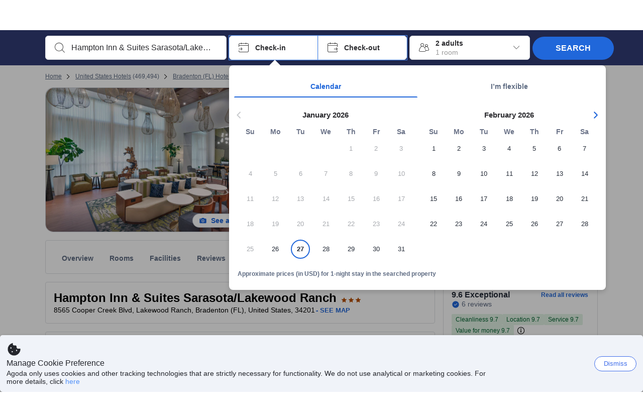

--- FILE ---
content_type: text/css
request_url: https://cdn6.agoda.net/cdn-accom-web/js/assets/browser-bundle/315-26619f0d979f.css
body_size: 3829
content:
.HostBadge__TopHost{cursor:default;display:inline-block;font-family:inherit;font-size:12px;font-weight:700;line-height:100%}html[dir=ltr] .HostBadge__TopHost{margin-right:9px}html[dir=rtl] .HostBadge__TopHost{margin-left:6px}body:not(.themed) .HostBadge__TopHost{background-color:#f8f7f9;color:#2a2a2e}.HostBadge__TopHost{border-radius:3px;padding:2px 6px}.HostBadge__VerifiedHost{cursor:default;display:inline-block;font-family:inherit;font-size:12px;font-weight:700;line-height:100%}html[dir=ltr] .HostBadge__VerifiedHost{margin-right:9px}html[dir=rtl] .HostBadge__VerifiedHost{margin-left:6px}body:not(.themed) .HostBadge__VerifiedHost{background-color:#f8f7f9;color:#2a2a2e}.HostBadge__VerifiedHost{border-radius:3px;padding:2px 6px}html[dir=ltr] .HostBadge__Image{margin-right:5px}html[dir=rtl] .HostBadge__Image{margin-left:5px}.HostBadge__Text{vertical-align:middle}.property-recommended-properties-root{font-weight:700;margin-top:50px}.property-recommended-properties-root .agoda-homes-badge{border-radius:5px;color:#fff;display:inline-block;font-size:12px;font-weight:600;padding:3px 8px}html[dir=ltr] .property-recommended-properties-root .agoda-homes-badge{background:linear-gradient(90deg,#ff567d,#fe9a8b)}html[dir=rtl] .property-recommended-properties-root .agoda-homes-badge{background:linear-gradient(270deg,#ff567d,#fe9a8b)}.property-recommended-properties-root .agoda-homes-badge{background-color:#ff567d;font-family:Arial Rounded MT,Arial;font-weight:700;text-transform:lowercase}.property-recommended-properties-root .agoda-homes-badge:before{content:"";font-family:icons}html[dir=ltr] .property-recommended-properties-root .agoda-homes-badge:before{padding-right:5px}html[dir=rtl] .property-recommended-properties-root .agoda-homes-badge:before{padding-left:5px}.property-recommended-properties-root .agoda-homes-badge:before{display:inline-block}html:lang(AE) .property-recommended-properties-root .agoda-homes-badge{font-family:tahoma}.property-recommended-properties-root .agoda-homes-badge{display:inline}html[dir=ltr] .property-recommended-properties-root .agoda-homes-badge{margin-right:6px}html[dir=rtl] .property-recommended-properties-root .agoda-homes-badge{margin-left:6px}.property-recommended-properties-root .visibility-component{height:1px;width:100%}.property-recommended-properties-root .heading{font-size:24px;padding-bottom:77px;padding-top:20px;text-transform:none;vertical-align:middle}.property-recommended-properties-root .heading .header-text{font-size:28px;font-weight:400;line-height:40px}html[dir=ltr] .property-recommended-properties-root .heading .header-text{float:left}html[dir=rtl] .property-recommended-properties-root .heading .header-text{float:right}.property-recommended-properties-root .maps-recommended-property-entry-button{border:1px solid;border-radius:4px;cursor:pointer;font-size:14px;height:40px;outline:0;padding:10px 18px}html[dir=ltr] .property-recommended-properties-root .maps-recommended-property-entry-button{float:right}html[dir=rtl] .property-recommended-properties-root .maps-recommended-property-entry-button{float:left}html[dir=ltr] .property-recommended-properties-root .maps-recommended-property-entry-button .entry-icon{padding:0 8px 0 0}html[dir=rtl] .property-recommended-properties-root .maps-recommended-property-entry-button .entry-icon{padding:0 0 0 8px}.property-recommended-properties-root .maps-recommended-property-entry-button .entry-icon .entry-icon-size{width:18px}.property-recommended-properties-root .personalized-recommendations-hotel-list,.property-recommended-properties-root .recommended-properties-list{line-height:1.5}.property-recommended-properties-root .personalized-recommendations-hotel-list .horizontal-divider,.property-recommended-properties-root .recommended-properties-list .horizontal-divider{height:1px;margin:8px 0 0;vertical-align:middle;width:100%}.property-recommended-properties-root .personalized-recommendations-hotel-list .review-guestrating,.property-recommended-properties-root .recommended-properties-list .review-guestrating{padding-bottom:6px;padding-top:6px}.property-recommended-properties-root .personalized-recommendations-hotel-list .review-score,.property-recommended-properties-root .recommended-properties-list .review-score{font-size:16px;font-weight:800}.property-recommended-properties-root .personalized-recommendations-hotel-list .review-location,.property-recommended-properties-root .recommended-properties-list .review-location{display:table;margin:0;padding-top:13px;width:100%}.property-recommended-properties-root .personalized-recommendations-hotel-list .review-locationScore,.property-recommended-properties-root .recommended-properties-list .review-locationScore{display:table-cell;font-size:16px;font-weight:700;text-align:center;width:20%}html[dir=ltr] .property-recommended-properties-root .personalized-recommendations-hotel-list .review-locationScore-scorePane,html[dir=ltr] .property-recommended-properties-root .recommended-properties-list .review-locationScore-scorePane{float:right}html[dir=rtl] .property-recommended-properties-root .personalized-recommendations-hotel-list .review-locationScore-scorePane,html[dir=rtl] .property-recommended-properties-root .recommended-properties-list .review-locationScore-scorePane{float:left}.property-recommended-properties-root .personalized-recommendations-hotel-list .review-locationScore-scorePane .ReviewScore-Icon,.property-recommended-properties-root .recommended-properties-list .review-locationScore-scorePane .ReviewScore-Icon{font-size:44px;margin-bottom:0}.property-recommended-properties-root .personalized-recommendations-hotel-list .review-locationScore-scorePane .ReviewScore-Number,.property-recommended-properties-root .recommended-properties-list .review-locationScore-scorePane .ReviewScore-Number{font-size:16px}.property-recommended-properties-root .personalized-recommendations-hotel-list .review-locationText,.property-recommended-properties-root .recommended-properties-list .review-locationText{display:table-cell;font-weight:400;vertical-align:middle}.property-recommended-properties-root .personalized-recommendations-hotel-list .reviewBranding,.property-recommended-properties-root .recommended-properties-list .reviewBranding{display:table;width:100%}.property-recommended-properties-root .personalized-recommendations-hotel-list .reviewBranding-textPane,.property-recommended-properties-root .recommended-properties-list .reviewBranding-textPane{display:table-cell;padding-top:6px;vertical-align:top;width:80%}.property-recommended-properties-root .personalized-recommendations-hotel-list .reviewBranding-scorePane,.property-recommended-properties-root .recommended-properties-list .reviewBranding-scorePane{display:table-cell;width:20%}.property-recommended-properties-root .personalized-recommendations-hotel-list .reviewBranding-scoreText,.property-recommended-properties-root .recommended-properties-list .reviewBranding-scoreText{color:#2a2a2e;font-size:18px;font-weight:500;line-height:18px;margin:0}.property-recommended-properties-root .personalized-recommendations-hotel-list .reviewBranding-countText,.property-recommended-properties-root .recommended-properties-list .reviewBranding-countText{font-size:12px;line-height:2;margin-top:0}.property-recommended-properties-root .personalized-recommendations-hotel-list .reviewBranding-reviewScore .ReviewScore-Icon,.property-recommended-properties-root .recommended-properties-list .reviewBranding-reviewScore .ReviewScore-Icon{font-size:46px}.property-recommended-properties-root .personalized-recommendations-hotel-list .reviewBranding-reviewScore .ReviewScore-Number,.property-recommended-properties-root .recommended-properties-list .reviewBranding-reviewScore .ReviewScore-Number{font-size:18px}.property-recommended-properties-root .personalized-recommendations-hotel-list .review-location,.property-recommended-properties-root .recommended-properties-list .review-location{margin:8px 0}.property-recommended-properties-root .personalized-recommendations-hotel-list>table,.property-recommended-properties-root .recommended-properties-list>table{border-collapse:collapse}.property-recommended-properties-root .personalized-recommendations-hotel-list>table .highlighted,.property-recommended-properties-root .personalized-recommendations-hotel-list>table .highlighted-bottom,.property-recommended-properties-root .personalized-recommendations-hotel-list>table .highlighted-top,.property-recommended-properties-root .recommended-properties-list>table .highlighted,.property-recommended-properties-root .recommended-properties-list>table .highlighted-bottom,.property-recommended-properties-root .recommended-properties-list>table .highlighted-top{border-left:2px solid;border-right:2px solid}.property-recommended-properties-root .personalized-recommendations-hotel-list>table div,.property-recommended-properties-root .personalized-recommendations-hotel-list>table img,.property-recommended-properties-root .personalized-recommendations-hotel-list>table td,.property-recommended-properties-root .recommended-properties-list>table div,.property-recommended-properties-root .recommended-properties-list>table img,.property-recommended-properties-root .recommended-properties-list>table td{transition:all .4s ease}.property-recommended-properties-root .personalized-recommendations-hotel-list>table .highlighted-top,.property-recommended-properties-root .recommended-properties-list>table .highlighted-top{border-top:2px solid}.property-recommended-properties-root .personalized-recommendations-hotel-list>table .highlighted-bottom,.property-recommended-properties-root .recommended-properties-list>table .highlighted-bottom{border-bottom:2px solid}.property-recommended-properties-root .personalized-recommendations-hotel-list>table .no-padding-bottom,.property-recommended-properties-root .recommended-properties-list>table .no-padding-bottom{padding-bottom:0}.property-recommended-properties-root .personalized-recommendations-hotel-list>table .no-border-top,.property-recommended-properties-root .recommended-properties-list>table .no-border-top{border-top:0;border-top-style:hidden}html[dir=ltr] .property-recommended-properties-root .personalized-recommendations-hotel-list>table .no-border-right,html[dir=ltr] .property-recommended-properties-root .recommended-properties-list>table .no-border-right{border-right:0}html[dir=rtl] .property-recommended-properties-root .personalized-recommendations-hotel-list>table .no-border-right,html[dir=rtl] .property-recommended-properties-root .recommended-properties-list>table .no-border-right{border-left:0;border-right:1px solid}.property-recommended-properties-root .personalized-recommendations-hotel-list>table .no-border-bottom,.property-recommended-properties-root .recommended-properties-list>table .no-border-bottom{border-bottom:0;border-bottom-style:hidden}html[dir=ltr] .property-recommended-properties-root .personalized-recommendations-hotel-list>table .no-border-left,html[dir=ltr] .property-recommended-properties-root .recommended-properties-list>table .no-border-left{border-left:0}html[dir=rtl] .property-recommended-properties-root .personalized-recommendations-hotel-list>table .no-border-left,html[dir=rtl] .property-recommended-properties-root .recommended-properties-list>table .no-border-left{border-left:1px solid;border-right:0}.property-recommended-properties-root .personalized-recommendations-hotel-list>table td,.property-recommended-properties-root .personalized-recommendations-hotel-list>table th,.property-recommended-properties-root .recommended-properties-list>table td,.property-recommended-properties-root .recommended-properties-list>table th{border:1px solid}.property-recommended-properties-root .personalized-recommendations-hotel-list>table td,.property-recommended-properties-root .recommended-properties-list>table td{margin:0;max-width:230px;min-width:182px;padding:10px;vertical-align:top;width:182px}.property-recommended-properties-root .personalized-recommendations-hotel-list>table td>.hotelname,.property-recommended-properties-root .recommended-properties-list>table td>.hotelname{cursor:pointer;margin:10px 0 4px}.property-recommended-properties-root .personalized-recommendations-hotel-list>table .property-image,.property-recommended-properties-root .recommended-properties-list>table .property-image{cursor:pointer;display:block;height:117px;margin:0 auto;width:208px}html[dir=ltr] .property-recommended-properties-root .personalized-recommendations-hotel-list .rc-neighborhood__icon,html[dir=ltr] .property-recommended-properties-root .recommended-properties-list .rc-neighborhood__icon{margin-right:4px}html[dir=rtl] .property-recommended-properties-root .personalized-recommendations-hotel-list .rc-neighborhood__icon,html[dir=rtl] .property-recommended-properties-root .recommended-properties-list .rc-neighborhood__icon{margin-left:4px}.property-recommended-properties-root .personalized-recommendations-hotel-list .current-property,.property-recommended-properties-root .recommended-properties-list .current-property{cursor:pointer;position:relative}.property-recommended-properties-root .personalized-recommendations-hotel-list .current-property-label,.property-recommended-properties-root .recommended-properties-list .current-property-label{bottom:0;font-size:12px;height:24px;letter-spacing:.5px;line-height:2;position:absolute;text-align:center;top:auto;width:125px}.property-recommended-properties-root .personalized-recommendations-hotel-list .current-property-image,.property-recommended-properties-root .recommended-properties-list .current-property-image{border:2px solid;margin:0}.property-recommended-properties-root .personalized-recommendations-hotel-list .hotelname-panel,.property-recommended-properties-root .recommended-properties-list .hotelname-panel{position:relative}.property-recommended-properties-root .personalized-recommendations-hotel-list .hotelname-panel .hotelname,.property-recommended-properties-root .recommended-properties-list .hotelname-panel .hotelname{cursor:pointer;margin:10px 0 4px;word-break:break-word}html[dir=ltr] .property-recommended-properties-root .personalized-recommendations-hotel-list .hotelname-panel .padding-right,html[dir=ltr] .property-recommended-properties-root .recommended-properties-list .hotelname-panel .padding-right{padding-right:22px}html[dir=rtl] .property-recommended-properties-root .personalized-recommendations-hotel-list .hotelname-panel .padding-right,html[dir=rtl] .property-recommended-properties-root .recommended-properties-list .hotelname-panel .padding-right{padding-left:22px}.property-recommended-properties-root .personalized-recommendations-hotel-list .Engagement__Cell,.property-recommended-properties-root .recommended-properties-list .Engagement__Cell{font-size:12px;line-height:16px;padding-top:0}html[dir=ltr] .property-recommended-properties-root .personalized-recommendations-hotel-list .Engagement__Cell,html[dir=ltr] .property-recommended-properties-root .recommended-properties-list .Engagement__Cell{text-align:left}html[dir=rtl] .property-recommended-properties-root .personalized-recommendations-hotel-list .Engagement__Cell,html[dir=rtl] .property-recommended-properties-root .recommended-properties-list .Engagement__Cell{text-align:right}.property-recommended-properties-root .personalized-recommendations-hotel-list .Engagement__Counter,.property-recommended-properties-root .recommended-properties-list .Engagement__Counter{font-size:16px}.property-recommended-properties-root .personalized-recommendations-hotel-list .property-bestvalue-label,.property-recommended-properties-root .recommended-properties-list .property-bestvalue-label{bottom:0;font-size:12px;font-weight:500;height:24px;line-height:2;padding-left:6px;padding-right:6px;position:absolute;text-align:center;top:auto}html[dir=rtl] .property-recommended-properties-root .personalized-recommendations-hotel-list .property-bestvalue-label,html[dir=rtl] .property-recommended-properties-root .recommended-properties-list .property-bestvalue-label{left:0}html[dir=ltr] .property-recommended-properties-root .personalized-recommendations-hotel-list .property-bestvalue-label,html[dir=ltr] .property-recommended-properties-root .recommended-properties-list .property-bestvalue-label{right:0}.property-recommended-properties-root .personalized-recommendations-hotel-list .property-currently-viewing-label,.property-recommended-properties-root .recommended-properties-list .property-currently-viewing-label{bottom:auto;font-size:12px;font-weight:500;height:24px;line-height:2;padding-left:6px;padding-right:6px;position:absolute;text-align:center;top:0}html[dir=ltr] .property-recommended-properties-root .personalized-recommendations-hotel-list .property-currently-viewing-label,html[dir=ltr] .property-recommended-properties-root .recommended-properties-list .property-currently-viewing-label{left:0}html[dir=rtl] .property-recommended-properties-root .personalized-recommendations-hotel-list .property-currently-viewing-label,html[dir=rtl] .property-recommended-properties-root .recommended-properties-list .property-currently-viewing-label{right:0}.property-recommended-properties-root .personalized-recommendations-hotel-list .crossedout-rate,.property-recommended-properties-root .recommended-properties-list .crossedout-rate{display:inline-block;text-decoration:line-through}html[dir=ltr] .property-recommended-properties-root .personalized-recommendations-hotel-list .crossedout-rate,html[dir=ltr] .property-recommended-properties-root .recommended-properties-list .crossedout-rate{margin-right:4px}html[dir=rtl] .property-recommended-properties-root .personalized-recommendations-hotel-list .crossedout-rate,html[dir=rtl] .property-recommended-properties-root .recommended-properties-list .crossedout-rate{margin-left:4px}.property-recommended-properties-root .personalized-recommendations-hotel-list .price,.property-recommended-properties-root .recommended-properties-list .price{font-size:18px}.property-recommended-properties-root .personalized-recommendations-hotel-list .supplied-by,.property-recommended-properties-root .recommended-properties-list .supplied-by{font-size:11px}.property-recommended-properties-root .personalized-recommendations-hotel-list .unavailable,.property-recommended-properties-root .recommended-properties-list .unavailable{text-decoration:line-through}.property-recommended-properties-root .personalized-recommendations-hotel-list .badge,.property-recommended-properties-root .recommended-properties-list .badge{border-radius:3px}html[dir=rtl] .property-recommended-properties-root .personalized-recommendations-hotel-list .ficon-star-style,html[dir=rtl] .property-recommended-properties-root .recommended-properties-list .ficon-star-style{-webkit-transform:scaleX(-1);transform:scaleX(-1)}html[dir=ltr] .property-recommended-properties-root .personalized-recommendations-hotel-list .ficon-deal-gift-card,html[dir=ltr] .property-recommended-properties-root .recommended-properties-list .ficon-deal-gift-card{padding-right:5px}html[dir=rtl] .property-recommended-properties-root .personalized-recommendations-hotel-list .ficon-deal-gift-card,html[dir=rtl] .property-recommended-properties-root .recommended-properties-list .ficon-deal-gift-card{padding-left:5px}.property-recommended-properties-root .personalized-recommendations-hotel-list .booknow-button,.property-recommended-properties-root .personalized-recommendations-hotel-list .moredetail-button,.property-recommended-properties-root .recommended-properties-list .booknow-button,.property-recommended-properties-root .recommended-properties-list .moredetail-button{border:none;border-radius:3px;cursor:pointer;height:40px;width:203px}.property-recommended-properties-root .personalized-recommendations-hotel-list .booknow-button,.property-recommended-properties-root .personalized-recommendations-hotel-list .moredetail-button,.property-recommended-properties-root .personalized-recommendations-hotel-list .recommended-properties-list .booknow-button,.property-recommended-properties-root .personalized-recommendations-hotel-list .recommended-properties-list .moredetail-button,.property-recommended-properties-root .recommended-properties-list .booknow-button,.property-recommended-properties-root .recommended-properties-list .moredetail-button,.property-recommended-properties-root .recommended-properties-list .personalized-recommendations-hotel-list .booknow-button,.property-recommended-properties-root .recommended-properties-list .personalized-recommendations-hotel-list .moredetail-button{border-radius:3px;cursor:pointer;height:40px;width:203px}.property-recommended-properties-root .personalized-recommendations-hotel-list .booknow-button,.property-recommended-properties-root .recommended-properties-list .booknow-button{border:none}.property-recommended-properties-root .personalized-recommendations-hotel-list .moredetail-button,.property-recommended-properties-root .recommended-properties-list .moredetail-button{border:1px solid}.property-recommended-properties-root .personalized-recommendations-hotel-list .current-property-image,.property-recommended-properties-root .recommended-properties-list .current-property-image{border:0}.property-recommended-properties-root .personalized-recommendations-hotel-list .hotelImage-panel,.property-recommended-properties-root .recommended-properties-list .hotelImage-panel{position:relative}.property-recommended-properties-root .personalized-recommendations-hotel-list .hotelImage-panel .dismiss-property-area,.property-recommended-properties-root .recommended-properties-list .hotelImage-panel .dismiss-property-area{cursor:pointer;height:26px;position:absolute;top:0;width:26px}html[dir=ltr] .property-recommended-properties-root .personalized-recommendations-hotel-list .hotelImage-panel .dismiss-property-area,html[dir=ltr] .property-recommended-properties-root .recommended-properties-list .hotelImage-panel .dismiss-property-area{right:0}html[dir=rtl] .property-recommended-properties-root .personalized-recommendations-hotel-list .hotelImage-panel .dismiss-property-area,html[dir=rtl] .property-recommended-properties-root .recommended-properties-list .hotelImage-panel .dismiss-property-area{left:0}.property-recommended-properties-root .personalized-recommendations-hotel-list .hotelImage-panel .dismiss-button,.property-recommended-properties-root .recommended-properties-list .hotelImage-panel .dismiss-button{cursor:pointer;font-size:13px;height:13px;position:absolute;top:10px}html[dir=ltr] .property-recommended-properties-root .personalized-recommendations-hotel-list .hotelImage-panel .dismiss-button,html[dir=ltr] .property-recommended-properties-root .recommended-properties-list .hotelImage-panel .dismiss-button{right:10px}html[dir=rtl] .property-recommended-properties-root .personalized-recommendations-hotel-list .hotelImage-panel .dismiss-button,html[dir=rtl] .property-recommended-properties-root .recommended-properties-list .hotelImage-panel .dismiss-button{left:10px}.property-recommended-properties-root .personalized-recommendations-hotel-list .with-percentage,.property-recommended-properties-root .recommended-properties-list .with-percentage{height:56px;padding:0 10px;position:relative;vertical-align:middle;z-index:-1}html[dir=ltr] .property-recommended-properties-root .personalized-recommendations-hotel-list .with-percentage,html[dir=ltr] .property-recommended-properties-root .recommended-properties-list .with-percentage{text-align:right}html[dir=rtl] .property-recommended-properties-root .personalized-recommendations-hotel-list .with-percentage,html[dir=rtl] .property-recommended-properties-root .recommended-properties-list .with-percentage{text-align:left}.property-recommended-properties-root .personalized-recommendations-hotel-list .with-percentage .discount,.property-recommended-properties-root .recommended-properties-list .with-percentage .discount{display:table;font-size:10px;font-weight:400;height:56px;position:absolute;text-align:center;text-transform:uppercase;top:0;white-space:nowrap}html[dir=ltr] .property-recommended-properties-root .personalized-recommendations-hotel-list .with-percentage .discount,html[dir=ltr] .property-recommended-properties-root .recommended-properties-list .with-percentage .discount{left:0}html[dir=rtl] .property-recommended-properties-root .personalized-recommendations-hotel-list .with-percentage .discount,html[dir=rtl] .property-recommended-properties-root .recommended-properties-list .with-percentage .discount{right:0}.property-recommended-properties-root .personalized-recommendations-hotel-list .with-percentage .discount-content,.property-recommended-properties-root .recommended-properties-list .with-percentage .discount-content{display:table-cell;height:56px;padding:0 15px;vertical-align:middle}.property-recommended-properties-root .personalized-recommendations-hotel-list .with-percentage .discount-percentage,.property-recommended-properties-root .recommended-properties-list .with-percentage .discount-percentage{display:block;font-size:20px;margin-bottom:-4px;text-transform:lowercase}.property-recommended-properties-root .personalized-recommendations-hotel-list .with-percentage .price,.property-recommended-properties-root .recommended-properties-list .with-percentage .price{display:block;font-size:16px;font-weight:700;margin-top:-5px}.property-recommended-properties-root .personalized-recommendations-hotel-list .with-percentage .price--sold-out,.property-recommended-properties-root .recommended-properties-list .with-percentage .price--sold-out{font-size:12px;font-weight:700;margin:0 -5px}html[dir=ltr] .property-recommended-properties-root .personalized-recommendations-hotel-list .with-percentage .price--sold-out,html[dir=ltr] .property-recommended-properties-root .recommended-properties-list .with-percentage .price--sold-out{text-align:left}html[dir=rtl] .property-recommended-properties-root .personalized-recommendations-hotel-list .with-percentage .price--sold-out,html[dir=rtl] .property-recommended-properties-root .recommended-properties-list .with-percentage .price--sold-out{text-align:right}.property-recommended-properties-root .personalized-recommendations-hotel-list .with-percentage .price.sold-out-message,.property-recommended-properties-root .recommended-properties-list .with-percentage .price.sold-out-message{text-align:center}.property-recommended-properties-root .personalized-recommendations-hotel-list .with-percentage .price.sold-out-message i,.property-recommended-properties-root .recommended-properties-list .with-percentage .price.sold-out-message i{font-size:40px}.property-recommended-properties-root .personalized-recommendations-hotel-list .with-percentage .price.sold-out-message span,.property-recommended-properties-root .recommended-properties-list .with-percentage .price.sold-out-message span{display:block}.property-recommended-properties-root .personalized-recommendations-hotel-list .with-percentage .price-from,.property-recommended-properties-root .recommended-properties-list .with-percentage .price-from{display:block;font-size:12px}.property-recommended-properties-root .personalized-recommendations-hotel-list .with-percentage .crossedout-rate,.property-recommended-properties-root .recommended-properties-list .with-percentage .crossedout-rate{display:inline;font-size:12px;margin-right:0;position:relative;text-decoration:none}.property-recommended-properties-root .personalized-recommendations-hotel-list .with-percentage .crossedout-rate:before,.property-recommended-properties-root .recommended-properties-list .with-percentage .crossedout-rate:before{border-top:1px solid;content:"";position:absolute;right:0;top:50%;width:100%}html[dir=ltr] .property-recommended-properties-root .personalized-recommendations-hotel-list .with-percentage .crossedout-rate:before,html[dir=ltr] .property-recommended-properties-root .recommended-properties-list .with-percentage .crossedout-rate:before{-webkit-transform:rotate(-10deg);transform:rotate(-10deg)}html[dir=rtl] .property-recommended-properties-root .personalized-recommendations-hotel-list .with-percentage .crossedout-rate:before,html[dir=rtl] .property-recommended-properties-root .recommended-properties-list .with-percentage .crossedout-rate:before{-webkit-transform:rotate(-350deg);transform:rotate(-350deg)}.property-recommended-properties-root .personalized-recommendations-hotel-list .hidden-property,.property-recommended-properties-root .recommended-properties-list .hidden-property{border-bottom-style:hidden;border-top-style:hidden;min-width:0;overflow:hidden;padding:0;width:0}.property-recommended-properties-root .personalized-recommendations-hotel-list .hidden-property div,.property-recommended-properties-root .recommended-properties-list .hidden-property div{height:0;overflow:hidden;width:0}.property-recommended-properties-root .personalized-recommendations-hotel-list .hidden-property img,.property-recommended-properties-root .recommended-properties-list .hidden-property img{border:0;overflow:hidden;padding:0;width:0}.property-recommended-properties-root .personalized-recommendations-hotel-list .hidden-property i,.property-recommended-properties-root .recommended-properties-list .hidden-property i{overflow:hidden;width:0}.property-recommended-properties-root .personalized-recommendations-hotel-list .hidden-property li,.property-recommended-properties-root .recommended-properties-list .hidden-property li{min-width:0;overflow:hidden;padding:0;width:0}.property-recommended-properties-root .personalized-recommendations-hotel-list .hidden-property span,.property-recommended-properties-root .recommended-properties-list .hidden-property span{background:none;font-size:0}.property-recommended-properties-root .personalized-recommendations-hotel-list .hidden-property button,.property-recommended-properties-root .recommended-properties-list .hidden-property button{border:0;display:none;overflow:hidden;padding:0;width:0}.property-recommended-properties-root .personalized-recommendations-hotel-list .hidden-property .discount,.property-recommended-properties-root .recommended-properties-list .hidden-property .discount{visibility:hidden}.property-recommended-properties-root .personalized-recommendations-hotel-list .disappear-property,.property-recommended-properties-root .recommended-properties-list .disappear-property{clip:rect(0 0 0 0);height:1px;margin:-1px;overflow:hidden;padding:0;position:absolute;width:1px}.property-recommended-properties-root .personalized-recommendations-hotel-list .disappear-property .discount,.property-recommended-properties-root .recommended-properties-list .disappear-property .discount{visibility:hidden}.property-recommended-properties-root .personalized-recommendations-hotel-list .rc-whatyouget,.property-recommended-properties-root .recommended-properties-list .rc-whatyouget{padding:0}.property-recommended-properties-root .personalized-recommendations-hotel-list .rc-supplier-col.hidden-property .rc-supplier-item,.property-recommended-properties-root .recommended-properties-list .rc-supplier-col.hidden-property .rc-supplier-item{display:none}.property-recommended-properties-root .personalized-recommendations-hotel-list .rc-supplier-unavailable,.property-recommended-properties-root .recommended-properties-list .rc-supplier-unavailable{font-weight:400;text-align:center}.property-recommended-properties-root .personalized-recommendations-hotel-list .rc-supplier-container,.property-recommended-properties-root .recommended-properties-list .rc-supplier-container{display:table;width:100%}.property-recommended-properties-root .personalized-recommendations-hotel-list .rc-supplier-item,.property-recommended-properties-root .recommended-properties-list .rc-supplier-item{display:table-row}.property-recommended-properties-root .personalized-recommendations-hotel-list .rc-supplier-name,.property-recommended-properties-root .recommended-properties-list .rc-supplier-name{display:table-cell;font-size:12px;font-weight:400;width:45%}.property-recommended-properties-root .personalized-recommendations-hotel-list .rc-supplier-currency,.property-recommended-properties-root .personalized-recommendations-hotel-list .rc-supplier-price,.property-recommended-properties-root .recommended-properties-list .rc-supplier-currency,.property-recommended-properties-root .recommended-properties-list .rc-supplier-price{display:table-cell;padding:0 2px;vertical-align:middle;white-space:nowrap;width:1%}html[dir=ltr] .property-recommended-properties-root .personalized-recommendations-hotel-list .rc-supplier-currency,html[dir=ltr] .property-recommended-properties-root .personalized-recommendations-hotel-list .rc-supplier-price,html[dir=ltr] .property-recommended-properties-root .recommended-properties-list .rc-supplier-currency,html[dir=ltr] .property-recommended-properties-root .recommended-properties-list .rc-supplier-price{text-align:right}html[dir=rtl] .property-recommended-properties-root .personalized-recommendations-hotel-list .rc-supplier-currency,html[dir=rtl] .property-recommended-properties-root .personalized-recommendations-hotel-list .rc-supplier-price,html[dir=rtl] .property-recommended-properties-root .recommended-properties-list .rc-supplier-currency,html[dir=rtl] .property-recommended-properties-root .recommended-properties-list .rc-supplier-price{text-align:left}.property-recommended-properties-root .enable-scroll{overflow-x:scroll}.property-recommended-properties-root .FavoriteHeart{cursor:pointer;font-size:20px;height:18px;position:absolute;top:0;width:18px}html[dir=ltr] .property-recommended-properties-root .FavoriteHeart{right:0}html[dir=rtl] .property-recommended-properties-root .FavoriteHeart{left:0}.property-recommended-properties-root .FavoriteHeart-icon,.property-recommended-properties-root .FavoriteHeart-layout{position:absolute}.personalized-recommended-properties{margin-top:0}.star-rating-tooltip .rc-tooltip-inner{max-width:240px}.BestSellerBadge{position:absolute;top:0}html[dir=ltr] .BestSellerBadge{left:0}html[dir=rtl] .BestSellerBadge{right:0}.BestSellerBadge{font-size:12px;font-weight:500;height:24px;padding:4px 6px;text-align:center}@keyframes scaleUpContainer{to{transform:scale(1)}}@keyframes rotateClockLongArm{to{transform:rotate(1turn)}}@keyframes rotateClockShortArm{to{left:41%;top:28%;transform:rotate(220deg)}}@keyframes slideUpLoading{to{transform:translateY(-52px)}}@keyframes slideDownLoading{to{transform:translateY(42px)}}.soldOut__content.soldOut__content--animate .clock__container{animation:scaleUpContainer .1s ease 1.2s 1 forwards}.soldOut__content.soldOut__content--animate .clock__container .clock__clockArmWrapper--longArm{animation:rotateClockLongArm .8s ease-in-out 1.2s 1 forwards}.soldOut__content.soldOut__content--animate .clock__container .clock__clockArmWrapper--shortArm{animation:rotateClockShortArm .8s ease-in-out 1.2s 1 forwards}.soldOut__content.soldOut__content--animate .clock__container .clock__loading--left{animation:slideUpLoading .2s ease-in 1.5s 1 forwards}.soldOut__content.soldOut__content--animate .clock__container .clock__loading--right{animation:slideDownLoading .2s ease 1.7s 1 forwards}.soldOut__content.soldOut__content--animate .clock__container--static,.soldOut__content.soldOut__content--animate .clock__container--static .clock__clockArmWrapper--longArm,.soldOut__content.soldOut__content--animate .clock__container--static .clock__clockArmWrapper--shortArm,.soldOut__content.soldOut__content--animate .clock__container--static .clock__loading--left,.soldOut__content.soldOut__content--animate .clock__container--static .clock__loading--right{animation:none}.UrgencyCard.UrgencyCard--animate.UrgencyCard--masterRoomSoldOut .clock__container{animation:scaleUpContainer .1s ease .5s 1 forwards}.UrgencyCard.UrgencyCard--animate.UrgencyCard--masterRoomSoldOut .clock__container .clock__clockArmWrapper--longArm{animation:rotateClockLongArm .8s ease-in-out .5s 1 forwards}.UrgencyCard.UrgencyCard--animate.UrgencyCard--masterRoomSoldOut .clock__container .clock__clockArmWrapper--shortArm{animation:rotateClockShortArm .8s ease-in-out .5s 1 forwards}.UrgencyCard.UrgencyCard--animate.UrgencyCard--masterRoomSoldOut .clock__container .clock__loading--left{animation:slideUpLoading .2s ease-in .8s 1 forwards}.UrgencyCard.UrgencyCard--animate.UrgencyCard--masterRoomSoldOut .clock__container .clock__loading--right{animation:slideDownLoading .2s ease 1s 1 forwards}.UrgencyCard.UrgencyCard--animate.UrgencyCard--masterRoomSoldOut .clock__container--static,.UrgencyCard.UrgencyCard--animate.UrgencyCard--masterRoomSoldOut .clock__container--static .clock__clockArmWrapper--longArm,.UrgencyCard.UrgencyCard--animate.UrgencyCard--masterRoomSoldOut .clock__container--static .clock__clockArmWrapper--shortArm,.UrgencyCard.UrgencyCard--animate.UrgencyCard--masterRoomSoldOut .clock__container--static .clock__loading--left,.UrgencyCard.UrgencyCard--animate.UrgencyCard--masterRoomSoldOut .clock__container--static .clock__loading--right{animation:none}.UserEngagement.soldOut__content.soldOut__content--animate .clock__container{animation:scaleUpContainer .1s ease .2s 1 forwards}.UserEngagement.soldOut__content.soldOut__content--animate .clock__container .clock__clockArmWrapper--longArm{animation:rotateClockLongArm .8s ease-in-out .2s 1 forwards}.UserEngagement.soldOut__content.soldOut__content--animate .clock__container .clock__clockArmWrapper--shortArm{animation:rotateClockShortArm .8s ease-in-out .2s 1 forwards}.UserEngagement.soldOut__content.soldOut__content--animate .clock__container .clock__loading--left{animation:slideUpLoading .2s ease-in .5s 1 forwards}.UserEngagement.soldOut__content.soldOut__content--animate .clock__container .clock__loading--right{animation:slideDownLoading .2s ease .7s 1 forwards}.UserEngagement.soldOut__content.soldOut__content--animate .clock__container--static,.UserEngagement.soldOut__content.soldOut__content--animate .clock__container--static .clock__clockArmWrapper--longArm,.UserEngagement.soldOut__content.soldOut__content--animate .clock__container--static .clock__clockArmWrapper--shortArm,.UserEngagement.soldOut__content.soldOut__content--animate .clock__container--static .clock__loading--left,.UserEngagement.soldOut__content.soldOut__content--animate .clock__container--static .clock__loading--right{animation:none}.clock__container{border-radius:50%;display:block;height:50px;left:14px;overflow:hidden;padding:0;position:absolute;top:12px;width:60px}body:not(.themed) .clock__container{background-color:#fdf3f3}.clock__container{transform:scale(0)}html[dir=rtl] .clock__container{left:0;right:5px}.ie9 .clock__container{transform:scale(1)}.clock__layer{border-radius:50%;position:absolute}.clock__layer--one{height:40px;left:5px;overflow:hidden;top:5px;width:40px}body:not(.themed) .clock__layer--one{background-color:#fdf3f3}.clock__layer--two{height:36px;left:7px;top:7px;width:36px}body:not(.themed) .clock__layer--two{background-color:#fdf3f3}.clock__loading{height:40px;position:absolute;width:40px}body:not(.themed) .clock__loading{background-color:#b42424}.clock__loading--left{bottom:-52px;left:-13px}.ie9 .clock__loading--left{transform:translateY(-52px)}.clock__loading--right{left:25px;top:-50px}.ie9 .clock__loading--right{transform:translateY(42px)}.clock__gap{bottom:-10px;height:16px;position:absolute;right:0;width:16px}body:not(.themed) .clock__gap{background-color:#fdf3f3}.clock__clockArmWrapper{left:40%;position:absolute;transform-origin:50% 90%;transition:transform 1s;width:4px}.clock__clockArmWrapper--longArm{top:19%}.clock__clockArmWrapper--longArm .clock__clockArm{height:14px}.clock__clockArmWrapper--shortArm{top:30%}.ie9 .clock__clockArmWrapper--shortArm{left:41%;top:28%;transform:rotate(220deg)}.clock__clockArmWrapper--shortArm .clock__clockArm{height:8px}.clock__clockArm{border-radius:10px;margin-left:1px;width:2px}body:not(.themed) .clock__clockArm{background-color:#b42424}.clock__clockArmDot{border-radius:50%;height:4px;width:4px}body:not(.themed) .clock__clockArmDot{background-color:#b42424}.clock__container--static{transform:scale(1)}.clock__container--static .clock__loading--left{transform:translateY(-52px)}.clock__container--static .clock__loading--right{transform:translateY(42px)}.clock__container--static .clock__clockArmWrapper--shortArm{left:41%;top:28%;transform:rotate(220deg)}@media(max-width:1100px){.clock__container{left:10px}}.property-clock.clock__container{width:50px}body:not(.themed) .property-clock.clock__container{background-color:#e12d2d}body:not(.themed) .property-clock.clock__container .clock__layer--one{background-color:#e12d2d}body:not(.themed) .property-clock.clock__container .clock__layer--two{background-color:#e12d2d}body:not(.themed) .property-clock.clock__container .clock__loading{background-color:#fff}body:not(.themed) .property-clock.clock__container .clock__gap{background-color:#e12d2d}html[dir=ltr] .property-clock.clock__container .clock__clockArmWrapper{left:48%}html[dir=rtl] .property-clock.clock__container .clock__clockArmWrapper{left:46%}.property-clock.clock__container .clock__clockArmWrapper{transform-origin:100% 86%}body:not(.themed) .property-clock.clock__container .clock__clockArm{background-color:#fff}body:not(.themed) .property-clock.clock__container .clock__clockArmDot{background-color:#fff}.SimilarPropertiesBanner{border:1px solid;padding:18px 0;width:100%}.SimilarPropertiesBanner-AnimationContainer{position:relative}.SimilarPropertiesBanner-AnimationContainer .clock__container{top:-4px}html[dir=ltr] .SimilarPropertiesBanner-AnimationContainer .clock__container{left:14px}html[dir=rtl] .SimilarPropertiesBanner-AnimationContainer .clock__container{right:14px}.SimilarPropertiesBanner-TextContainer{display:inline-block}html[dir=ltr] .SimilarPropertiesBanner-TextContainer{margin-left:80px}html[dir=rtl] .SimilarPropertiesBanner-TextContainer{margin-right:80px}.SimilarPropertiesBanner-TextContainer__title{display:block;font-size:16px;font-weight:700}.SimilarPropertiesBanner-TextContainer__content{display:block;font-size:16px}
/*# sourceMappingURL=315-26619f0d979f.css.map*/

--- FILE ---
content_type: text/javascript
request_url: https://cdn6.agoda.net/cdn-accom-web/js/assets/browser-bundle/4498-259d96a98bb1.js
body_size: 7081
content:
"use strict";(self.webpackChunk_mspa_accommodation_desktop_clientside=self.webpackChunk_mspa_accommodation_desktop_clientside||[]).push([["4498"],{2207:function(e,t,n){t.useAgodaFooterAnalyticsV1=function(e,t,n){return(0,i.useElementAnalytics)(e,o.AgodaFooterElementDictatorManifestV1.ids,t,n)};var i=n(56668),o=n(92370)},73114:function(e,t,n){t.useFooterCopyrightSectionAnalyticsV1=function(e,t,n){return(0,i.useElementAnalytics)(e,o.FooterCopyrightSectionElementDictatorManifestV1.ids,t,n)};var i=n(56668),o=n(92370)},75082:function(e,t,n){t.useFooterLogoAnalyticsV1=function(e,t,n){return(0,i.useElementAnalytics)(e,o.FooterLogoElementDictatorManifestV1.ids,t,n)};var i=n(56668),o=n(92370)},94886:function(){},69622:function(){},27636:function(){},39668:function(){},7166:function(){},50932:function(){},21148:function(){},32607:function(e,t,n){n.d(t,{$:function(){return a}});var i=n(36332);n(91376);var o=n(55794),a=function(e){var t=e.as,n=(0,o.Tb)("btn",[e.className,e.disabled?"disabled":"",e.active?"active":""]);return(0,i.jsx)(t,{id:e.id,onClick:function(t){e.disabled?t.preventDefault():e.onClick&&e.onClick(t)},className:n,"data-selenium":e.dataSelenium,"data-element-name":e.dataElementName,"data-component":e.dataComponent,"aria-label":e.ariaLabel,onFocus:function(t){e.onButtonFocus&&e.onButtonFocus(t)},children:e.children})};a.displayName="Button",a.defaultProps={as:"button",active:!1,disabled:!1}},72983:function(e,t,n){n.r(t),n.d(t,{FooterContainerBase:function(){return e7},default:function(){return e5}});var i,o,a,s,r=n(96602),l=n(89104),c=n(56949),d=n(50534),u=n(14883),m=n(12614),h=n(36332),p=n(91376),g=n(9188),f=n(43269),y=n(56668),x=n(34731),k=n(65930),C=n(59406),v=n(69176),L=n(64685),b=n(95339),j=n(94553),_=n(57556),N=n(78071),A=n(34975),S=new j.ClientSideBehavior("FooterAnalyticsBehavior",_.noCondition,N.FallbackStrategy.Disable,A.AgodaToggle.Enabled,A.B2BDefaultToggle.Disabled),T=n(82474),F=n(73114),P=n(2207),B=n(55794),I=n(68885),w=n(37327),M=new j.ClientSideBehavior("oldCookieBannerBehavior",_.whiteLabelFeature.contains(w.hf).or.whiteLabelFeature.contains(w.$y).build(),N.FallbackStrategy.Disable),O=n(32607),D=n(34984),E=function(e){function t(){var e;return(0,l._)(this,t),e=(0,r._)(this,t,arguments),(0,c._)(e,"node",void 0),(0,c._)(e,"handleOutsideClick",function(t){e.node.contains(t.target)||e.props.onClickOutside()}),e}return(0,d._)(t,e),(0,I._)(t,[{key:"componentDidMount",value:function(){document.addEventListener("click",this.handleOutsideClick,!1)}},{key:"componentWillUnmount",value:function(){document.removeEventListener("click",this.handleOutsideClick,!1)}},{key:"render",value:function(){var e=this;return(0,h.jsx)("div",{ref:function(t){e.node=t},children:this.props.children})}}]),t}(p.Component),G=n(37058),R=n.n(G),H=n(69763),V=n.n(H),X=n(36081),Q=n.n(X),U=n(71290),W=n.n(U),K=n(31078),z=n.n(K),$=n(62587),q=n.n($),Y=n(27636),J=n.n(Y),Z={};Z.styleTagTransform=q(),Z.setAttributes=W(),Z.insert=Q().bind(null,"head"),Z.domAPI=V(),Z.insertStyleElement=z(),R()(J(),Z),J()&&J().locals&&J().locals;var ee="cookie-banner",et=function(e){function t(e){(0,l._)(this,t),n=(0,r._)(this,t,[e]),(0,c._)(n,"handleShowFullTextClick",function(e){e&&e.preventDefault(),n.setState(function(){return{showFullText:!0}})}),(0,c._)(n,"handleCloseClick",function(){n.setState(function(){return{showPolicy:!1}})}),(0,c._)(n,"getContent",function(){var e=n.props.cms.fullPolicy.split(/<\/?a>/);return n.state.showFullText?(0,h.jsxs)("div",{className:"CookiePolicy__content",children:[e[0],(0,h.jsx)("a",{href:n.props.url,className:"CookiePolicy__link",target:"_blank","data-element-name":"cookie-policy-go-to-policy",children:e[1]}),e[2]]}):(e=n.props.cms.collapsedPolicy.split(/<\/?a>/),(0,h.jsxs)("div",{className:"CookiePolicy__content",children:[e[0],(0,h.jsx)("a",{onClick:n.handleShowFullTextClick,className:"CookiePolicy__link","data-element-name":"cookie-policy-show-full-text",children:e[1]}),e[2]]}))}),(0,c._)(n,"getCloseComponent",function(){return n.props.isCompact?(0,h.jsx)("i",{onClick:n.handleCloseClick,"data-selenium":"cookie-policy-close","data-element-name":"cookie-policy-close-popup",className:"CookiePolicy__close ficon ficon-line-close ficon-16"}):(0,h.jsx)(O.$,{className:"CookiePolicy__close c-btn c-btn--transparent",onClick:n.handleCloseClick,dataSelenium:"cookie-policy-close",dataElementName:"cookie-policy-close-popup",children:n.props.cms.closeButtonText})});var n,i=(0,b.Y)(),o="true"!==(0,D._S)(ee)&&i.isEnabled(M);return n.state={showFullText:e.showFullTextByDefault,showPolicy:o},n}return(0,d._)(t,e),(0,I._)(t,[{key:"componentDidMount",value:function(){var e=this.props.messagingClient.create("measurement",{name:"fe.mktbb.policy",measurement:1,count:1,tags:{action:"seen",pagetypeid:"".concat(C.ti.pageConfig&&C.ti.pageConfig.pageTypeId?C.ti.pageConfig.pageTypeId:0),iscronos:(!!C.ti.isCronos).toString().toLowerCase()}});this.props.messagingClient.send(e)}},{key:"render",value:function(){if(this.state.showPolicy){(0,D.AP)(ee,"true");var e=(0,B.Pl)("CookiePolicy",this.props.isCompact?"compact":"wide");return(0,h.jsx)(E,{onClickOutside:this.handleCloseClick,children:(0,h.jsx)("div",{className:e,"data-nocache":"",children:(0,h.jsxs)("div",{className:"l-container CookiePolicy__container","data-selenium":"cookie-policy","data-element-name":"cookie-policy",children:[this.getContent(),this.getCloseComponent()]})})})}return null}}]),t}(p.Component);(0,c._)(et,"displayName","CookiePolicy"),(0,c._)(et,"defaultProps",{cms:{collapsedPolicy:"",fullPolicy:"",closeButtonText:""},showFullTextByDefault:!0});var en=n(84908),ei=n(84035),eo=n(9954),ea=n(3991),es=n(96291),er=n(43372),el=n(12711),ec=n(2047),ed=n(75082),eu=((i={}).Agoda="agoda",i.Priceline="priceline",i.Kayak="kayak",i.RentalCars="rental-cars",i.BCom="booking-com",i.OpenTable="open-table",i.RocketMiles="rocketmiles",i.ClubTravel="clubtravel",i.LotteDFS="lottedfs",i.CitiUS="citius",i.KrisFlyer="krisflyer",i.Lifemiles="lifemiles",i),em={dimension:{width:144,height:48},src2x:{originalHeight:198,originalWidth:480,url:"https://cdn6.agoda.net/images/sprite/bg-sprite-partner_v3@2x.png"},srcUrl:"https://cdn6.agoda.net/images/sprite/bg-sprite-partner_v3.png",position:(a={},(0,c._)(a,"agoda",{x:0,y:-90}),(0,c._)(a,"priceline",{x:-144,y:-148}),(0,c._)(a,"kayak",{x:0,y:-148}),(0,c._)(a,"rental-cars",{x:-288,y:-148}),(0,c._)(a,"booking-com",{x:-144,y:-90}),(0,c._)(a,"open-table",{x:-288,y:-90}),a),altText:(s={},(0,c._)(s,"agoda","Agoda"),(0,c._)(s,"priceline","Priceline"),(0,c._)(s,"kayak","Kayak"),(0,c._)(s,"rental-cars","Rental Cars"),(0,c._)(s,"booking-com","Booking.com"),(0,c._)(s,"open-table","Open Table"),s)},eh=function(e){var t=e.brand,n=e.isFooterLogoLinksList,i=e.altText,o=e.logoCMS,a=e.logoIndex,s=i||"",r=(0,ed.useFooterLogoAnalyticsV1)([T.ElementActionType.Hover,T.ElementActionType.Reveal,T.ElementActionType.Reveal],{action_element_index:a});if(t===eu.RocketMiles&&n)return(0,h.jsx)(er.Box,{ms:"auto",children:(0,h.jsx)(el.Logo,{width:111,name:"rockettravel-black-tmobile",alt:s})});switch(t){case eu.Agoda:case eu.Priceline:case eu.Kayak:case eu.OpenTable:return(0,h.jsx)(er.Container,(0,m._)((0,u._)({width:"".concat(em.dimension.width,"px"),height:"".concat(em.dimension.height,"px"),m:"auto",ms:"0",me:"0"},r),{children:(0,h.jsx)(er.Image,{src:"https://cdn6.agoda.net/images/Footer/".concat(t,"-logo-white2.svg"),width:"".concat(em.dimension.width,"px"),height:"".concat(em.dimension.height,"px"),alt:ec.StringFormatter.format(o||"",em.altText[t])})}));case eu.RentalCars:return null;case eu.BCom:return(0,h.jsx)(er.Container,(0,m._)((0,u._)({width:"".concat(em.dimension.width,"px"),m:"auto",ms:"0",me:"0"},r),{children:(0,h.jsx)(er.Image,{src:"https://cdn6.agoda.net/images/Footer/Booking_Com_Logotype_Aug2020_White.svg",width:"111px",alt:ec.StringFormatter.format(o||"",em.altText[t])})}));case eu.RocketMiles:return(0,h.jsx)(er.Box,{m:"auto",children:(0,h.jsx)(el.Logo,{width:111,name:"rockettravel-white-default",alt:s})});case eu.CitiUS:return(0,h.jsx)(er.Box,{m:"auto",children:(0,h.jsx)(el.Logo,{width:111,name:"rockettravel-black-citi-2",alt:s})});case eu.KrisFlyer:return(0,h.jsx)(er.Box,{m:"auto",children:(0,h.jsx)(el.Logo,{width:111,name:"rockettravel-white-rti-updated",alt:s})});case eu.Lifemiles:return(0,h.jsx)(er.Box,{m:"auto",children:(0,h.jsx)(el.Logo,{width:111,name:"rockettravel-black-lifemiles",alt:s})});default:return(0,h.jsx)(er.Box,{m:"auto",children:(0,h.jsx)(el.Logo,{name:"powered-by-agoda-default",alt:s})})}},ep=function(e){var t=e.branding,n=e.isFooterLogoLinksList,i=e.logoCMS;if(0===t.brands.length)return null;var o=function(e,t){var n;return null==(n=t.find(function(t){return e===t.key}))?void 0:n.cmsText};return(0,h.jsx)(er.Box,{width:"1132px",display:"flex",justifyContent:"space-between",m:e.isFooterLogoLinksList?void 0:"auto",children:t.brands.map(function(e,a){return(0,h.jsx)(eh,{brand:e,isFooterLogoLinksList:n,altText:t.brandsWithText&&o(e,t.brandsWithText),logoCMS:i,logoIndex:a},e)})})};ep.displayName="Brands";var eg=(0,g.withFeature)(ep,w.Me),ef=n(15631),ey=new j.ClientSideBehavior("FooterTagBehavior",_.experiment.contains("AVENGERS-2987").build(),N.FallbackStrategy.Disable),ex=n(7166),ek=n.n(ex),eC={};eC.styleTagTransform=q(),eC.setAttributes=W(),eC.insert=Q().bind(null,"head"),eC.domAPI=V(),eC.insertStyleElement=z(),R()(ek(),eC),ek()&&ek().locals&&ek().locals;var ev=((o={})[o.Horizontal=0]="Horizontal",o[o.Vertical=1]="Vertical",o);function eL(){var e=(0,en._)(["\n    color: ",";\n    &:visited,\n    &:focus,\n    &:hover {\n        text-decoration: underline;\n        outline: none;\n        color: ",";\n    }\n"]);return eL=function(){return e},e}var eb=(0,es.default)(ef.Typography)(eL(),function(e){return e.theme.palette.footer.solid.text},function(e){return e.theme.palette.footer.solid.text}),ej=function(e,t){var n=(0,B.gj)(e.data),i=(0,B.gj)(e.wrapperData),o=(0,ea.A)({id:(0,ei.A)(e.id),href:e.link,rel:e.rel,target:e.target,className:(0,B.Tb)("LinksListLink-link",e.linkClassName)}),a=(0,ea.A)({key:e.id,className:(0,B.Tb)("LinksListLink",e.className)}),s=t===ev.Horizontal?{width:"25%",whiteSpace:"nowrap",overflow:"hidden",textOverflow:"ellipsis",pr:"M",style:{float:"left"}}:null;return(0,h.jsx)(L.Box,(0,m._)((0,u._)({as:"li"},a,i,s),{children:(0,h.jsx)(L.Link,(0,m._)((0,u._)({target:e.target,href:e.link,rel:e.rel},o,n),{children:(0,h.jsx)(eb,{variant:e.isLinksAndBrandsOnly?"body2":"body1",short:!1,children:e.text})}),e.text)}))};ej.displayName="LinksListLink",ej.defaultProps={className:null,rel:null,target:null,linkClassName:null};var e_=function(e,t){var n=e.list.map(function(t){return ej((0,m._)((0,u._)({},t),{isLinksAndBrandsOnly:e.isLinksAndBrandsOnly}),e.layout)}),i=e.layout===ev.Horizontal,o=e.isLinksAndBrandsOnly?"auto":"".concat(Math.min(25,100/t),"%"),a=(0,b.O)(ey)?(0,h.jsx)(er.Typography,{mb:"12",mt:i?"24":"12",variant:"body-default-strong",tag:"h2",children:e.title}):(0,h.jsx)(ef.Typography,{mb:"M",mt:i?"XL":"M",variant:"heading5",children:e.title});return(0,h.jsxs)(L.Box,(0,m._)((0,u._)({},i?{width:"100%",display:"inline-block"}:{width:o,display:"flex",flexDirection:"column",textColor:{color:"footer",variant:"solid"}}),{children:[e.title&&a,(0,h.jsx)("ul",{className:"LinksListGroup-list",children:n})]}),e.dataSelenium)};e_.displayName="LinksListGroup",e_.defaultProps={list:[],dataSelenium:null,className:null,titleClassName:null};var eN=function(e){var t=e.groups.filter(function(e){return null!==e});if(!(0,eo.A)(t))return null;var n=e.groups.map(function(n){return e_((0,m._)((0,u._)({},n),{isLinksAndBrandsOnly:e.isLinksAndBrandsOnly}),(0,eo.A)(t))}),i=t[0].layout===ev.Horizontal,o={isFooterLogoLinksList:e.isFooterLogoLinksList},a=e.isFooterLogoLinksList?(0,h.jsx)(eg,(0,u._)({},o),"brands"):null,s=e.isLinksAndBrandsOnly?{margin:"auto",gap:"120px"}:{margin:"auto"};return(0,h.jsxs)(L.Box,{maxWidth:"1132px",px:"L",py:i?"NONE":e.isLinksAndBrandsOnly?"XXL":"XXXL",style:s,display:i?"block":"flex",children:[n,a]})};eN.displayName="LinksList",eN.defaultProps={groups:[],className:null};var eA=n(63706),eS=n(39668),eT=n.n(eS),eF={};eF.styleTagTransform=q(),eF.setAttributes=W(),eF.insert=Q().bind(null,"head"),eF.domAPI=V(),eF.insertStyleElement=z(),R()(eT(),eF),eT()&&eT().locals&&eT().locals;var eP=n(86681),eB=n(53939),eI=new j.ClientSideBehavior("ShowHkLicenseNumberFooterTextBehavior",_.whiteLabelId.equal(eB.Ht.Agoda).and.origin.equal(eP.$e.HK).build(),N.FallbackStrategy.Disable),ew=function(e){var t,n,i=e.isDataNosnippet?(0,h.jsx)(L.Box,{id:"server-name","data-nosnippet":"true",children:(0,h.jsx)("small",{className:"Copyrights-machine",children:e.machineName},"machineName")}):(0,h.jsx)("small",{className:"Copyrights-machine",id:"server-name",children:e.machineName},"machineName"),o=e.hideMachineName||e.removeMachineName?void 0:i,a=null;a=(null==(t=e.chinaICP)?void 0:t.isShowIcpLicense)?(null==(n=e.chinaICP)?void 0:n.isAgodaCn)?(0,h.jsxs)("a",{className:"Copyrights-chinaIcpLink",target:"_blank",href:e.chinaICP.link,"data-selenium":e.chinaICP.dataSelenium,children:[(0,h.jsx)("img",{className:"Copyrights-chinaIcpLinkImg",src:e.chinaICP.imgSrc,alt:""}),(0,h.jsx)("span",{className:"Copyrights-chinaIcpLinkText",children:e.chinaICP.linkText})]}):null:e.chinaICP?e.chinaICP.isAgodaCn?null:(0,h.jsxs)("a",{className:"Copyrights-chinaIcpLink",target:"_blank",href:e.chinaICP.link,"data-selenium":e.chinaICP.dataSelenium,children:[(0,h.jsx)("img",{className:"Copyrights-chinaIcpLinkImg",src:e.chinaICP.imgSrc,alt:""}),(0,h.jsx)("span",{className:"Copyrights-chinaIcpLinkText",children:e.chinaICP.linkText})]}):null;var s=e.chinaICP?(0,h.jsxs)("p",{className:"Copyrights-chinaIcp",children:[e.chinaICP.isAgodaCn?(0,h.jsx)("span",{className:"Copyrights-chinaIcpInject Copyrights-chinaIcpAgodaCn","data-selenium":e.chinaICP.dataSeleniumForCn,dangerouslySetInnerHTML:{__html:e.chinaICP.agodaCnIcp}}):null,(0,h.jsx)("span",{className:"Copyrights-chinaIcpInject",dangerouslySetInnerHTML:{__html:e.chinaICP.isAgodaCn?e.chinaICP.agodaCnRecordalIcp:e.chinaICP.icp}}),a]},"chinaICP"):null,r=!e.ui||e.ui.isMachineNameBelow,l=(0,h.jsx)(ef.Typography,{m:"S","data-component":"copyrights-info",variant:e.isCopyrightAtBottomOfFooter?"body4":"body2",short:!e.isCopyrightAtBottomOfFooter,"data-nosnippet":e.isDataNosnippet?"true":"false",children:e.material},"materials"),c=e.isDataNosnippet?(0,h.jsx)(ef.Typography,{m:"S",variant:"body2","data-component":"copyrights-info","data-nosnippet":"true",children:e.priceline},"priceline"):(0,h.jsx)(ef.Typography,{m:"S",variant:"body2","data-component":"copyrights-info",children:e.priceline},"priceline"),d=(0,h.jsx)(ef.Typography,{m:"S",variant:"body2","data-component":"copyrights-info","data-nosnippet":"true",children:e.travel},"travelService"),u=e.isLeftAlign?null:(0,h.jsx)(L.Box,{className:"BrandsContainer",style:{margin:e.isCopyrightAtBottomOfFooter?"0 auto 16px":"35px auto 50px"},children:(0,h.jsx)(eg,{logoCMS:e.logoCMS},"brands")}),m=(0,b.Y)(),p=[e.hkLicenseNumberText&&m.isEnabled(eI)&&(0,h.jsx)(ef.Typography,{m:"S",variant:"body4","data-component":"hk-license-number-info",children:e.hkLicenseNumberText},"materials"),l,c,e.travel&&""!==e.travel.trim()&&d],g=[s].concat((0,eA._)(!e.isCopyrightAtBottomOfFooter?p:[]),[!r&&o,u],(0,eA._)(e.isCopyrightAtBottomOfFooter?p:[]),[r&&o]).filter(function(e){return null!=e}),f=e.isLeftAlign?(0,h.jsx)(L.Box,{backgroundColor:{color:"footer",variant:"darkSolid"},textColor:{color:"footer",variant:"darkSolid"},children:(0,h.jsx)(L.Box,{py:"XXXL",textAlign:"left",maxWidth:"1132px",style:{margin:"auto"},className:"Copyrights-content",children:g})}):(0,h.jsx)(L.Box,{pb:"M",pt:e.isCopyrightAtBottomOfFooter?"XXL":"XXXL",textAlign:"center",backgroundColor:e.isCopyrightAtBottomOfFooter?{color:"footer",variant:"light"}:{color:"footer",variant:"darkSolid"},textColor:e.isCopyrightAtBottomOfFooter?{color:"footer",variant:"light"}:{color:"footer",variant:"darkSolid"},className:"Copyrights-content",children:g});return(0,h.jsx)(h.Fragment,{children:f})};ew.displayName="Copyrights";var eM=n(69622),eO=n.n(eM),eD={};eD.styleTagTransform=q(),eD.setAttributes=W(),eD.insert=Q().bind(null,"head"),eD.domAPI=V(),eD.insertStyleElement=z(),R()(eO(),eD),eO()&&eO().locals&&eO().locals;var eE=n(99254),eG=function(e){var t=e.benefits.map(function(e,t){return(0,h.jsxs)("li",{className:"ChinaQr-BenefitsListItem",children:[(0,h.jsx)("i",{className:"ChinaQr-BenefitsListItemIcon ficon ficon-16 ficon-noti-check-mark-sharp"}),(0,h.jsx)("span",{children:e})]},t)});return(0,h.jsxs)("div",{className:"ChinaQr",children:[(0,h.jsx)("div",{className:"ChinaQr-Benefits",children:(0,h.jsx)("ul",{children:t})}),(0,h.jsx)("div",{className:(0,B.Tb)("ChinaQr-Code",e.codeClassName)}),(0,h.jsxs)("div",{className:"ChinaQr-Description",children:[(0,h.jsx)("p",{className:"ChinaQr-DescriptionTitle",children:e.title}),(0,h.jsx)("p",{children:e.description})]})]})};eG.displayName="ChinaQr";var eR=(0,g.withFeature)(eG,eE.Ib),eH=n(50932),eV=n.n(eH),eX={};eX.styleTagTransform=q(),eX.setAttributes=W(),eX.insert=Q().bind(null,"head"),eX.domAPI=V(),eX.insertStyleElement=z(),R()(eV(),eX),eV()&&eV().locals&&eV().locals;var eQ=function(e){var t,n;return e.content?(0,h.jsx)("div",{className:(0,B.Tb)("SeoLinks",null!=(t=e.className)?t:""),dangerouslySetInnerHTML:{__html:e.content},"data-selenium":"top-destinations-div"}):e.children?(0,h.jsx)("div",{className:(0,B.Tb)("SeoLinks",null!=(n=e.className)?n:""),"data-selenium":"top-destinations-div",children:e.children}):null};eQ.displayName="SeoLinks",eQ.defaultProps={content:null};var eU=(0,g.withFeature)(eQ,eE.ud),eW=n(94886),eK=n.n(eW),ez={};ez.styleTagTransform=q(),ez.setAttributes=W(),ez.insert=Q().bind(null,"head"),ez.domAPI=V(),ez.insertStyleElement=z(),R()(eK(),ez),eK()&&eK().locals&&eK().locals;var e$=function(e){return(0,h.jsx)("div",{className:(0,B.Tb)("ChinaContactUsMessage",e.className),children:(0,h.jsx)("h5",{className:"ChinaContactUsMessage__Message",children:e.content})})};e$.displayName="ChinaContactUsMessage";var eq=n(21148),eY=n.n(eq),eJ={};eJ.styleTagTransform=q(),eJ.setAttributes=W(),eJ.insert=Q().bind(null,"head"),eJ.domAPI=V(),eJ.insertStyleElement=z(),R()(eY(),eJ),eY()&&eY().locals&&eY().locals;var eZ=n(62241),e0=n(56401),e1=function(e){return(0,h.jsx)("div",{className:(0,B.Tb)("KoreaRegulatoryContent",e.className),children:(0,h.jsxs)(er.Box,{pb:"16",pt:"16",children:[(0,h.jsx)(er.DesignSystemContextProvider,{value:(0,eZ.jL)({},(0,e0.Pv)()),children:(0,h.jsx)(er.Icon,{id:"fill.brand.logo",size:"48",color:"base.subtle"})}),(0,h.jsx)(er.Typography,{textColor:"base.subtle",variant:"caption-default",tag:"p",children:(0,h.jsx)("span",{dangerouslySetInnerHTML:{__html:e.content}})})]})})};e1.displayName="KoreaRegulatoryContent";var e2=function(e,t){return e.sections[t]&&e.sections[t].title||""},e6=function(e,t){return e.sections[t]&&e.sections[t].links||[]},e3=p.memo(function(e){var t=e.footerSeoLinksGroups[0],n=e.footerSeoLinksGroups[1],i=e.footerSeoLinksGroups[2],o=e.footerSeoLinksGroups[3];if(!t||!n||!i||!o)return null;var a=function(e){return(0,h.jsx)("ul",{children:e.map(function(e){return(0,h.jsx)("li",{children:(0,h.jsx)(er.TextLink,{label:e.title,href:e.href,hierarchy:"tertiary",target:e.target,mb:"8",textVariant:"body-s-strong"})},e.title)})})},s=function(e){var t=!(arguments.length>1)||void 0===arguments[1]||arguments[1];return(0,h.jsx)(er.Typography,{variant:"body-default-strong",tag:"h2",mb:t?"12":"4",children:e})},r=function(e){return(0,h.jsx)(er.Typography,{variant:"body-default-strong",tag:"h3",mb:"4",children:e})};return(0,h.jsx)(er.Stack,{direction:"row",as:"section","data-selenium":"footer-seo-section",py:"48",px:"16",mx:"auto",maxWidth:"1132px",children:(0,h.jsxs)(er.Grid,{spacing:"48",children:[(0,h.jsxs)(er.GridItem,{xl:2,lg:2,md:2,sm:3,children:[s(t.title),r(e2(t,0)),a(e6(t,0).slice(0,26))]}),(0,h.jsxs)(er.GridItem,{xl:2,lg:2,md:2,sm:3,children:[a(e6(t,0).slice(27)),r(e2(t,1)),a(e6(t,1)),r(e2(t,2)),a(e6(t,2))]}),(0,h.jsxs)(er.GridItem,{xl:2,lg:2,md:2,sm:3,children:[s(n.title),r(e2(n,0)),a(e6(n,0)),r(e2(n,1)),a(e6(n,1)),r(e2(n,2)),a(e6(n,2))]}),(0,h.jsxs)(er.GridItem,{xl:2,lg:2,md:2,sm:3,children:[r(e2(n,3)),a(e6(n,3)),r(e2(n,4)),a(e6(n,4)),r(e2(n,5)),a(e6(n,5))]}),(0,h.jsxs)(er.GridItem,{xl:2,lg:2,md:2,sm:3,children:[s(i.title,!1),a(e6(i,0)),r(e2(i,1)),a(e6(i,1)),r(e2(i,2)),a(e6(i,2)),r(e2(i,3)),a(e6(i,3)),r(e2(i,4)),a(e6(i,4))]}),(0,h.jsxs)(er.GridItem,{xl:2,lg:2,md:2,sm:3,children:[s(o.title),r(e2(o,0)),a(e6(o,0)),r(e2(o,1)),a(e6(o,1)),r(e2(o,2)),a(e6(o,2)),r(e2(o,3)),a(e6(o,3))]})]})})}),e4=function(e){var t,n=(0,F.useFooterCopyrightSectionAnalyticsV1)([T.ElementActionType.Hover,T.ElementActionType.Seen,T.ElementActionType.Reveal],{}),i=(0,P.useAgodaFooterAnalyticsV1)([T.ElementActionType.Reveal],{}),o=(0,v.A)(e.chinaQr,2).map(function(e){return(0,h.jsx)(eR,(0,u._)({},e),e.codeClassName)}),a=o.length>0?(0,h.jsx)("section",{className:"Footer-chinaQr","data-selenium":"footer-qrcode-section",children:(0,h.jsx)("div",{className:"l-container",children:o})}):null,s=(0,h.jsx)("section",{"data-selenium":"footer-links-section",children:(0,h.jsx)(L.Box,{backgroundColor:{color:"footer",variant:"solid"},textColor:{color:"footer",variant:"solid"},children:(0,h.jsx)(eN,{groups:e.linksGroups,isFooterLogoLinksList:e.isFooterLogoLinksList,isLinksAndBrandsOnly:e.isLinksAndBrandsOnly})})}),r=(null==(t=e.linksGroups)?void 0:t.length)>0?s:null,l=e.seoLinksGroups,c=l&&l.length>0?(0,h.jsx)("section",{className:"white-label-seo-links-footer","data-selenium":"top-destinations-div",children:(0,h.jsx)(eN,{groups:l,isFooterLogoLinksList:e.isFooterLogoLinksList,className:"l-container"})}):null,d=e.koreaRegulatoryContent?(0,h.jsx)("section",{className:"Footer-koreaRegulatoryContent","data-selenium":"footer-korea-regulatory-content",children:(0,h.jsx)(e1,{content:e.koreaRegulatoryContent,className:"l-container"})}):null,p=e.chinaContactUsMessage?(0,h.jsx)("section",{className:"Footer-chinaContactUsMessage","data-selenium":"footer-china-contact-us-message",children:(0,h.jsx)(e$,{content:e.chinaContactUsMessage,className:"l-container"})}):null,g={className:"l-container"},f=e.topDestinations?(0,h.jsx)("section",{className:"Footer-topDestinations","data-selenium":"footer-seo-section",children:(0,h.jsx)(eU,(0,m._)((0,u._)({},g),{content:e.topDestinations}))}):e.children?(0,h.jsx)("section",{className:"Footer-topDestinations","data-selenium":"footer-seo-section",children:(0,h.jsx)(eU,(0,m._)((0,u._)({},g),{children:e.children}))}):null,y=(null==e?void 0:e.footerSeoLinksGroups)?(0,h.jsx)(e3,{footerSeoLinksGroups:e.footerSeoLinksGroups}):f,x=(0,b.O)(S)?(0,h.jsx)("div",(0,m._)((0,u._)({},i),{children:y})):y,k=(0,h.jsx)("section",(0,m._)((0,u._)({"data-selenium":"footer-copyright-section"},n),{children:(0,h.jsx)(ew,(0,u._)({},e.copyrights))})),C=e.cookiePolicy?(0,h.jsx)(et,(0,u._)({},e.cookiePolicy)):null;return e.isLinksAndBrandsOnly?(0,h.jsxs)("footer",{className:(0,B.Tb)("Footer",e.className),"data-selenium":e.dataSelenium,"data-element-name":"footer",children:[r,k]}):(0,h.jsxs)("footer",{className:(0,B.Tb)("Footer",e.className),"data-selenium":e.dataSelenium,"data-element-name":"footer",children:[a,r,p,x,c,d,k,C]})};e4.displayName="Footer",e4.defaultProps={className:null,dataSelenium:null,linksGroups:[],chinaQr:[]};var e8=(0,g.withFeaturesProvider)(e4,C.ti.features),e9=function(e){var t=(e.linksGroups||[]).map(function(t){return{list:(t.list||[]).map(function(e){var t=e.id||(e.data&&e.data.selenium?e.data.selenium:(0,f.A)());return(0,m._)((0,u._)({},e),{id:t})}),title:e.isNoTitleLinksGroup?"":t.title,dataSelenium:t.dataSelenium,layout:ev.Vertical}}),n=(e.seoLinksGroups||[]).map(function(e){return{list:(e.list||[]).map(function(e){var t=e.id||(e.data&&e.data.selenium?e.data.selenium:(0,f.A)());return(0,m._)((0,u._)({},e),{id:t})}),title:e.title,dataSelenium:e.dataSelenium,layout:ev.Horizontal}}),i=e.cookiePolicy?(0,m._)((0,u._)({},e.cookiePolicy),{isCompact:!1,messagingClient:e.messagingClient}):null,o=e.topDestinations,a=e.chinaQr,s=e.chinaContactUsMessage,r=e.copyrights,l=r.material,c=r.priceline,d=r.travel,h=r.machineName,p=r.showMachineNameBelow,g=r.brands,y=r.chinaICP,x=r.isLeftAlign,k=r.hideMachineName,C=r.isDataNosnippet,v=r.isCopyrightAtBottomOfFooter,L=r.hkLicenseNumberText,b=r.logoCMS;return{seoLinksGroups:n,linksGroups:t,chinaQr:a,topDestinations:o,cookiePolicy:i,chinaContactUsMessage:s,copyrights:{material:l,priceline:c,travel:d,machineName:h,brands:g,chinaICP:y,isLeftAlign:x,hideMachineName:k,isDataNosnippet:C,ui:{isMachineNameBelow:p},isCopyrightAtBottomOfFooter:v,hkLicenseNumberText:L,removeMachineName:e.removeMachineName,logoCMS:b},dataSelenium:"footer",messagingClient:e.messagingClient,isFooterLogoLinksList:e.isFooterLogoLinksList,isLinksAndBrandsOnly:e.isLinksAndBrandsOnly,koreaRegulatoryContent:e.koreaRegulatoryContent,footerSeoLinksGroups:e.footerSeoLinksGroups}},e7=function(e){function t(e){var n;return(0,l._)(this,t),n=(0,r._)(this,t,[e]),(0,c._)(n,"footerProps",void 0),(0,c._)(n,"render",function(){return(0,h.jsx)(y.WebAnalyticsProvider,{webAnalytics:(0,x.R_)(),children:(0,h.jsx)(k.w,{value:C.ti.consulFeatures,children:(0,h.jsx)(e8,(0,m._)((0,u._)({},n.footerProps),{children:n.props.children}))})})}),n.footerProps=e9(e),n}return(0,d._)(t,e),t}(p.PureComponent);(0,c._)(e7,"displayName","FooterContainer");var e5=(0,g.withFeaturesProvider)(e7,C.ti.features);e5.displayName="FooterContainer"},70351:function(e,t,n){var i=n(74363),o=n(20831),a=n(2094);t.A=function(e,t,n){for(var s=-1,r=t.length,l={};++s<r;){var c=t[s],d=(0,i.A)(e,c);n(d,c)&&(0,o.A)(l,(0,a.A)(c,e),d)}return l}},70202:function(e,t,n){var i=n(22140),o=n(6544),a=n(4479);t.A=function(e){return(0,i.A)(e,a.A,o.A)}},6544:function(e,t,n){var i=n(465),o=n(11768),a=n(37475),s=n(87314);t.A=Object.getOwnPropertySymbols?function(e){for(var t=[];e;)(0,i.A)(t,(0,a.A)(e)),e=(0,o.A)(e);return t}:s.A},3991:function(e,t,n){var i=n(62527),o=n(51390),a=n(70351),s=n(70202);t.A=function(e,t){if(null==e)return{};var n=(0,i.A)((0,s.A)(e),function(e){return[e]});return t=(0,o.A)(t),(0,a.A)(e,n,function(e,n){return t(e,n[0])})}}}]);
//# sourceMappingURL=4498-259d96a98bb1.js.map

--- FILE ---
content_type: image/svg+xml
request_url: https://cdn6.agoda.net/cdn-design-system/icons/18fc19e5.svg
body_size: 209
content:
<svg version="1.1" xmlns="http://www.w3.org/2000/svg" viewBox="0 0 24 24"><g clip-path="url(#clip0_20706_3990)"><path fill-rule="evenodd" clip-rule="evenodd" d="M11.684 3.052a.99.99 0 0 1 .632 0l8 2.695c.409.138.684.524.684.96v.282c0 .558-.448 1.01-1 1.01H4c-.552 0-1-.452-1-1.01v-.282c0-.436.275-.822.684-.96l8-2.695ZM12 5a.75.75 0 1 0 0 1.5.75.75 0 0 0 0-1.5Z"/><path d="M14 9v1c0 .5-.5 1-1 1l1 7h-4l1-7c-.5 0-1-.5-1-1V9h4ZM19.964 19a.52.52 0 0 1 .463.276l.518 1c.172.333-.079.724-.463.724H3.518c-.384 0-.635-.391-.463-.724l.518-1A.52.52 0 0 1 4.036 19h15.928ZM8 10V9H4v1c0 .5.5 1 1 1l-1 7h4l-1-7c.5 0 1-.5 1-1ZM20 9v1c0 .5-.5 1-1 1l1 7h-4l1-7c-.5 0-1-.5-1-1V9h4Z"/></g><defs><clipPath id="clip0_20706_3990"><path d="M0 0h24v24H0z"/></clipPath></defs></svg>

--- FILE ---
content_type: image/svg+xml
request_url: https://cdn6.agoda.net/cdn-design-system/icons/2560fab9.svg
body_size: 145
content:
<svg version="1.1" xmlns="http://www.w3.org/2000/svg" viewBox="0 0 24 24"><g clip-path="url(#clip0_20293_9644)"><path fill-rule="evenodd" clip-rule="evenodd" d="M6.998 10.5V20H4a2 2 0 0 1-2-2v-5.5a2 2 0 0 1 2-2h2.998ZM12.295 3a1.3 1.3 0 0 1 1.302 1.152l.007.131v5.07h6.735c.843-.079 1.58.533 1.655 1.344l.006.137v1.925c0 1.938-.377 3.859-1.112 5.659-.607 1.489-2.06 2.652-3.67 2.579l-.193-.015L8 20.02v-9.582l.333-.53c.66-1.083 2.12-3.64 2.69-5.928A1.305 1.305 0 0 1 12.295 3Z"/></g><defs><clipPath id="clip0_20293_9644"><path d="M0 0h24v24H0z"/></clipPath></defs></svg>

--- FILE ---
content_type: text/javascript
request_url: https://cdn6.agoda.net/cdn-accom-web/js/assets/browser-bundle/2506-52529c48f252.js
body_size: 115592
content:
(self.webpackChunk_mspa_accommodation_desktop_clientside=self.webpackChunk_mspa_accommodation_desktop_clientside||[]).push([["2506"],{36615:function(e,t,n){"use strict";var r=n(10988);Object.defineProperty(t,"__esModule",{value:!0}),t.BaseResponseBuilder=void 0;var i=r(n(77230)),a=r(n(28833)),o=r(n(33398)),l=r(n(45287)),c=n(6813),s=n(60601);function u(e,t){var n=Object.keys(e);if(Object.getOwnPropertySymbols){var r=Object.getOwnPropertySymbols(e);t&&(r=r.filter(function(t){return Object.getOwnPropertyDescriptor(e,t).enumerable})),n.push.apply(n,r)}return n}function d(e){for(var t=1;t<arguments.length;t++){var n=null!=arguments[t]?arguments[t]:{};t%2?u(Object(n),!0).forEach(function(t){(0,l.default)(e,t,n[t])}):Object.getOwnPropertyDescriptors?Object.defineProperties(e,Object.getOwnPropertyDescriptors(n)):u(Object(n)).forEach(function(t){Object.defineProperty(e,t,Object.getOwnPropertyDescriptor(n,t))})}return e}t.BaseResponseBuilder=(0,a.default)(function e(t){var n=this;(0,o.default)(this,e),(0,l.default)(this,"fields",{}),(0,l.default)(this,"hashCode",""),(0,l.default)(this,"typeName",""),(0,l.default)(this,"initField",function(e,t){return n.hashCode=(0,c.generateRandomHash)(),e?{responseBuilder:e,arguments:t}:{}}),(0,l.default)(this,"addVariable",function(e,t,n,r){return{name:e,graphQLType:t,isNonNullable:n,value:r}}),(0,l.default)(this,"buildNested",function(e,t,n){var r,i;return t.arguments&&t.arguments.length?"".concat(e," (").concat((0,s.generateVariableParams)(t.arguments),") ").concat(null==(i=t.responseBuilder)?void 0:i.build(n)):"".concat(e," ").concat(null==(r=t.responseBuilder)?void 0:r.build(n))}),(0,l.default)(this,"hasFields",function(){return!!Object.keys(n.fields).length}),(0,l.default)(this,"isFragment",function(e){return!!e[n.hashCode]}),(0,l.default)(this,"getArguments",function(e){var t=(0,i.default)(e);return Object.keys(n.fields).filter(function(e){return n.fields[e].responseBuilder}).forEach(function(e){var r=n.fields[e].arguments;r&&r.length&&(t=[].concat((0,i.default)(t),(0,i.default)(r))),t=n.fields[e].responseBuilder.getArguments(t)}),t}),(0,l.default)(this,"getFragmentsHashIds",function(e){var t={},r=e.some(function(e){return e===n.hashCode});return r&&!t[n.hashCode]&&(t[n.hashCode]=n.hashCode),!r&&Object.keys(n.fields).length&&e.push(n.hashCode),Object.keys(n.fields).forEach(function(r){if(n.fields[r].responseBuilder){var i;t=d(d({},t),null==(i=n.fields[r].responseBuilder)?void 0:i.getFragmentsHashIds(e))}}),t}),(0,l.default)(this,"getFragmentDefinitions",function(e){e[n.hashCode]&&(e[n.hashCode]="fragment Frag".concat(n.hashCode," on ").concat(n.typeName," { ").concat(Object.keys(n.fields).filter(function(t){var r;return!n.fields[t].responseBuilder||n.fields[t].responseBuilder&&!(null!=(r=n.fields[t].responseBuilder)&&r.isFragment(e))}).map(function(t){return n.fields[t].responseBuilder?n.buildNested(t,n.fields[t],e):t}).join(", ")," }")),Object.keys(n.fields).forEach(function(t){if(n.fields[t].responseBuilder){var r;null==(r=n.fields[t].responseBuilder)||r.getFragmentDefinitions(e)}})}),(0,l.default)(this,"build",function(e){if(e[n.hashCode]){var t=Object.keys(n.fields).filter(function(t){var r;return n.fields[t].responseBuilder&&(null==(r=n.fields[t].responseBuilder)?void 0:r.isFragment(e))}).map(function(t){return n.buildNested(t,n.fields[t],e)}).join(", ");return"{ ...Frag".concat(n.hashCode).concat(t?", ".concat(t):""," }")}return"{ ".concat(Object.keys(n.fields).filter(function(e){var t;return!n.fields[e].responseBuilder||(null==(t=n.fields[e].responseBuilder)?void 0:t.hasFields())}).map(function(t){return n.fields[t].responseBuilder?n.buildNested(t,n.fields[t],e):t}).join(", ")," }")}),this.typeName=t})},3058:function(e,t,n){"use strict";var r=n(10988);Object.defineProperty(t,"__esModule",{value:!0}),t.CombinedReviewScoreResponseResponseBuilder=void 0;var i=r(n(28833)),a=r(n(33398)),o=r(n(56362)),l=r(n(25830)),c=r(n(57209)),s=r(n(45287));function u(){try{var e=!Boolean.prototype.valueOf.call(Reflect.construct(Boolean,[],function(){}))}catch(e){}return(u=function(){return!!e})()}t.CombinedReviewScoreResponseResponseBuilder=function(e){function t(){var e,n,r;return(0,a.default)(this,t),n=t,r=["CombinedReviewScoreResponse"],n=(0,l.default)(n),e=(0,o.default)(this,u()?Reflect.construct(n,r||[],(0,l.default)(this).constructor):n.apply(this,r)),(0,s.default)(e,"withProviderId",function(){var t=!(arguments.length>0)||void 0===arguments[0]||arguments[0];return t&&(e.fields.providerId=e.initField(null,[])),e}),(0,s.default)(e,"withReviewCount",function(){var t=!(arguments.length>0)||void 0===arguments[0]||arguments[0];return t&&(e.fields.reviewCount=e.initField(null,[])),e}),(0,s.default)(e,"withReviewCommentsCount",function(){var t=!(arguments.length>0)||void 0===arguments[0]||arguments[0];return t&&(e.fields.reviewCommentsCount=e.initField(null,[])),e}),(0,s.default)(e,"withDemographic",function(){var t=!(arguments.length>0)||void 0===arguments[0]||arguments[0];return t&&(e.fields.demographic=e.initField(null,[])),e}),(0,s.default)(e,"withScore",function(){var t=!(arguments.length>0)||void 0===arguments[0]||arguments[0];return t&&(e.fields.score=e.initField(null,[])),e}),(0,s.default)(e,"withScoreText",function(){var t=!(arguments.length>0)||void 0===arguments[0]||arguments[0];return t&&(e.fields.scoreText=e.initField(null,[])),e}),(0,s.default)(e,"withMaxScore",function(){var t=!(arguments.length>0)||void 0===arguments[0]||arguments[0];return t&&(e.fields.maxScore=e.initField(null,[])),e}),(0,s.default)(e,"withCountText",function(){var t=!(arguments.length>0)||void 0===arguments[0]||arguments[0];return t&&(e.fields.countText=e.initField(null,[])),e}),e}return(0,c.default)(t,e),(0,i.default)(t)}(n(36615).BaseResponseBuilder)},68225:function(e,t,n){"use strict";var r=n(10988);Object.defineProperty(t,"__esModule",{value:!0}),t.ContentAddressResponseBuilder=void 0;var i=r(n(28833)),a=r(n(33398)),o=r(n(56362)),l=r(n(25830)),c=r(n(57209)),s=r(n(45287));function u(){try{var e=!Boolean.prototype.valueOf.call(Reflect.construct(Boolean,[],function(){}))}catch(e){}return(u=function(){return!!e})()}t.ContentAddressResponseBuilder=function(e){function t(){var e,n,r;return(0,a.default)(this,t),n=t,r=["ContentAddress"],n=(0,l.default)(n),e=(0,o.default)(this,u()?Reflect.construct(n,r||[],(0,l.default)(this).constructor):n.apply(this,r)),(0,s.default)(e,"withCountry",function(t){var n=!(arguments.length>1)||void 0===arguments[1]||arguments[1];return n&&(e.fields.country=e.initField(t,[])),e}),(0,s.default)(e,"withCity",function(t){var n=!(arguments.length>1)||void 0===arguments[1]||arguments[1];return n&&(e.fields.city=e.initField(t,[])),e}),(0,s.default)(e,"withArea",function(t){var n=!(arguments.length>1)||void 0===arguments[1]||arguments[1];return n&&(e.fields.area=e.initField(t,[])),e}),(0,s.default)(e,"withState",function(){var t=!(arguments.length>0)||void 0===arguments[0]||arguments[0];return t&&(e.fields.state=e.initField(null,[])),e}),(0,s.default)(e,"withAddress1",function(){var t=!(arguments.length>0)||void 0===arguments[0]||arguments[0];return t&&(e.fields.address1=e.initField(null,[])),e}),(0,s.default)(e,"withAddress2",function(){var t=!(arguments.length>0)||void 0===arguments[0]||arguments[0];return t&&(e.fields.address2=e.initField(null,[])),e}),(0,s.default)(e,"withPostalCode",function(){var t=!(arguments.length>0)||void 0===arguments[0]||arguments[0];return t&&(e.fields.postalCode=e.initField(null,[])),e}),(0,s.default)(e,"withGmtOffset",function(){var t=!(arguments.length>0)||void 0===arguments[0]||arguments[0];return t&&(e.fields.gmtOffset=e.initField(null,[])),e}),(0,s.default)(e,"withUtcOffset",function(){var t=!(arguments.length>0)||void 0===arguments[0]||arguments[0];return t&&(e.fields.utcOffset=e.initField(null,[])),e}),(0,s.default)(e,"withCountryCode",function(){var t=!(arguments.length>0)||void 0===arguments[0]||arguments[0];return t&&(e.fields.countryCode=e.initField(null,[])),e}),(0,s.default)(e,"withStateInfo",function(t){var n=!(arguments.length>1)||void 0===arguments[1]||arguments[1];return n&&(e.fields.stateInfo=e.initField(t,[])),e}),e}return(0,c.default)(t,e),(0,i.default)(t)}(n(36615).BaseResponseBuilder)},39850:function(e,t,n){"use strict";var r=n(10988);Object.defineProperty(t,"__esModule",{value:!0}),t.ContentGeoInfoResponseBuilder=void 0;var i=r(n(28833)),a=r(n(33398)),o=r(n(56362)),l=r(n(25830)),c=r(n(57209)),s=r(n(45287));function u(){try{var e=!Boolean.prototype.valueOf.call(Reflect.construct(Boolean,[],function(){}))}catch(e){}return(u=function(){return!!e})()}t.ContentGeoInfoResponseBuilder=function(e){function t(){var e,n,r;return(0,a.default)(this,t),n=t,r=["ContentGeoInfo"],n=(0,l.default)(n),e=(0,o.default)(this,u()?Reflect.construct(n,r||[],(0,l.default)(this).constructor):n.apply(this,r)),(0,s.default)(e,"withLatitude",function(){var t=!(arguments.length>0)||void 0===arguments[0]||arguments[0];return t&&(e.fields.latitude=e.initField(null,[])),e}),(0,s.default)(e,"withLongitude",function(){var t=!(arguments.length>0)||void 0===arguments[0]||arguments[0];return t&&(e.fields.longitude=e.initField(null,[])),e}),(0,s.default)(e,"withObfuscatedLat",function(){var t=!(arguments.length>0)||void 0===arguments[0]||arguments[0];return t&&(e.fields.obfuscatedLat=e.initField(null,[])),e}),(0,s.default)(e,"withObfuscatedLong",function(){var t=!(arguments.length>0)||void 0===arguments[0]||arguments[0];return t&&(e.fields.obfuscatedLong=e.initField(null,[])),e}),e}return(0,c.default)(t,e),(0,i.default)(t)}(n(36615).BaseResponseBuilder)},72187:function(e,t,n){"use strict";var r=n(10988);Object.defineProperty(t,"__esModule",{value:!0}),t.ContentIdNameResponseBuilder=void 0;var i=r(n(28833)),a=r(n(33398)),o=r(n(56362)),l=r(n(25830)),c=r(n(57209)),s=r(n(45287));function u(){try{var e=!Boolean.prototype.valueOf.call(Reflect.construct(Boolean,[],function(){}))}catch(e){}return(u=function(){return!!e})()}t.ContentIdNameResponseBuilder=function(e){function t(){var e,n,r;return(0,a.default)(this,t),n=t,r=["ContentIdName"],n=(0,l.default)(n),e=(0,o.default)(this,u()?Reflect.construct(n,r||[],(0,l.default)(this).constructor):n.apply(this,r)),(0,s.default)(e,"withId",function(){var t=!(arguments.length>0)||void 0===arguments[0]||arguments[0];return t&&(e.fields.id=e.initField(null,[])),e}),(0,s.default)(e,"withName",function(){var t=!(arguments.length>0)||void 0===arguments[0]||arguments[0];return t&&(e.fields.name=e.initField(null,[])),e}),e}return(0,c.default)(t,e),(0,i.default)(t)}(n(36615).BaseResponseBuilder)},87747:function(e,t,n){"use strict";var r=n(10988);Object.defineProperty(t,"__esModule",{value:!0}),t.ContentImageResponseResponseBuilder=void 0;var i=r(n(28833)),a=r(n(33398)),o=r(n(56362)),l=r(n(25830)),c=r(n(57209)),s=r(n(45287));function u(){try{var e=!Boolean.prototype.valueOf.call(Reflect.construct(Boolean,[],function(){}))}catch(e){}return(u=function(){return!!e})()}t.ContentImageResponseResponseBuilder=function(e){function t(){var e,n,r;return(0,a.default)(this,t),n=t,r=["ContentImageResponse"],n=(0,l.default)(n),e=(0,o.default)(this,u()?Reflect.construct(n,r||[],(0,l.default)(this).constructor):n.apply(this,r)),(0,s.default)(e,"withId",function(){var t=!(arguments.length>0)||void 0===arguments[0]||arguments[0];return t&&(e.fields.id=e.initField(null,[])),e}),(0,s.default)(e,"withCaption",function(){var t=!(arguments.length>0)||void 0===arguments[0]||arguments[0];return t&&(e.fields.caption=e.initField(null,[])),e}),(0,s.default)(e,"withTypeId",function(){var t=!(arguments.length>0)||void 0===arguments[0]||arguments[0];return t&&(e.fields.typeId=e.initField(null,[])),e}),(0,s.default)(e,"withHighResolutionSizes",function(){var t=!(arguments.length>0)||void 0===arguments[0]||arguments[0];return t&&(e.fields.highResolutionSizes=e.initField(null,[])),e}),(0,s.default)(e,"withProviderId",function(){var t=!(arguments.length>0)||void 0===arguments[0]||arguments[0];return t&&(e.fields.providerId=e.initField(null,[])),e}),(0,s.default)(e,"withGroupId",function(){var t=!(arguments.length>0)||void 0===arguments[0]||arguments[0];return t&&(e.fields.groupId=e.initField(null,[])),e}),(0,s.default)(e,"withGroupEntityId",function(){var t=!(arguments.length>0)||void 0===arguments[0]||arguments[0];return t&&(e.fields.groupEntityId=e.initField(null,[])),e}),(0,s.default)(e,"withUrls",function(t){var n=!(arguments.length>1)||void 0===arguments[1]||arguments[1];return n&&(e.fields.urls=e.initField(t,[])),e}),(0,s.default)(e,"withCaptionLocalizations",function(t){var n=!(arguments.length>1)||void 0===arguments[1]||arguments[1];return n&&(e.fields.captionLocalizations=e.initField(t,[])),e}),(0,s.default)(e,"withUploadedDate",function(){var t=!(arguments.length>0)||void 0===arguments[0]||arguments[0];return t&&(e.fields.uploadedDate=e.initField(null,[])),e}),(0,s.default)(e,"withCaptionIdML",function(){var t=!(arguments.length>0)||void 0===arguments[0]||arguments[0];return t&&(e.fields.captionIdML=e.initField(null,[])),e}),(0,s.default)(e,"withSnippet",function(t){var n=!(arguments.length>1)||void 0===arguments[1]||arguments[1];return n&&(e.fields.snippet=e.initField(t,[])),e}),(0,s.default)(e,"withBlurhash",function(){var t=!(arguments.length>0)||void 0===arguments[0]||arguments[0];return t&&(e.fields.blurhash=e.initField(null,[])),e}),e}return(0,c.default)(t,e),(0,i.default)(t)}(n(36615).BaseResponseBuilder)},97402:function(e,t,n){"use strict";var r=n(10988);Object.defineProperty(t,"__esModule",{value:!0}),t.ContentImagesResponseResponseBuilder=void 0;var i=r(n(28833)),a=r(n(33398)),o=r(n(56362)),l=r(n(25830)),c=r(n(57209)),s=r(n(45287));function u(){try{var e=!Boolean.prototype.valueOf.call(Reflect.construct(Boolean,[],function(){}))}catch(e){}return(u=function(){return!!e})()}t.ContentImagesResponseResponseBuilder=function(e){function t(){var e,n,r;return(0,a.default)(this,t),n=t,r=["ContentImagesResponse"],n=(0,l.default)(n),e=(0,o.default)(this,u()?Reflect.construct(n,r||[],(0,l.default)(this).constructor):n.apply(this,r)),(0,s.default)(e,"withMainImage",function(t){var n=!(arguments.length>1)||void 0===arguments[1]||arguments[1];return n&&(e.fields.mainImage=e.initField(t,[])),e}),(0,s.default)(e,"withHotelImages",function(t){var n=!(arguments.length>1)||void 0===arguments[1]||arguments[1];return n&&(e.fields.hotelImages=e.initField(t,[])),e}),(0,s.default)(e,"withVideos",function(t){var n=!(arguments.length>1)||void 0===arguments[1]||arguments[1];return n&&(e.fields.videos=e.initField(t,[])),e}),(0,s.default)(e,"withMatterports",function(t){var n=!(arguments.length>1)||void 0===arguments[1]||arguments[1];return n&&(e.fields.matterports=e.initField(t,[])),e}),(0,s.default)(e,"withCategories",function(t){var n=!(arguments.length>1)||void 0===arguments[1]||arguments[1];return n&&(e.fields.categories=e.initField(t,[])),e}),e}return(0,c.default)(t,e),(0,i.default)(t)}(n(36615).BaseResponseBuilder)},56279:function(e,t,n){"use strict";var r=n(10988);Object.defineProperty(t,"__esModule",{value:!0}),t.ContentInformationSummaryResponseBuilder=void 0;var i=r(n(28833)),a=r(n(33398)),o=r(n(56362)),l=r(n(25830)),c=r(n(57209)),s=r(n(45287));function u(){try{var e=!Boolean.prototype.valueOf.call(Reflect.construct(Boolean,[],function(){}))}catch(e){}return(u=function(){return!!e})()}t.ContentInformationSummaryResponseBuilder=function(e){function t(){var e,n,r;return(0,a.default)(this,t),n=t,r=["ContentInformationSummary"],n=(0,l.default)(n),e=(0,o.default)(this,u()?Reflect.construct(n,r||[],(0,l.default)(this).constructor):n.apply(this,r)),(0,s.default)(e,"withPropertyId",function(){var t=!(arguments.length>0)||void 0===arguments[0]||arguments[0];return t&&(e.fields.propertyId=e.initField(null,[])),e}),(0,s.default)(e,"withLocaleName",function(){var t=!(arguments.length>0)||void 0===arguments[0]||arguments[0];return t&&(e.fields.localeName=e.initField(null,[])),e}),(0,s.default)(e,"withDefaultName",function(){var t=!(arguments.length>0)||void 0===arguments[0]||arguments[0];return t&&(e.fields.defaultName=e.initField(null,[])),e}),(0,s.default)(e,"withDisplayName",function(){var t=!(arguments.length>0)||void 0===arguments[0]||arguments[0];return t&&(e.fields.displayName=e.initField(null,[])),e}),(0,s.default)(e,"withAccommodationType",function(){var t=!(arguments.length>0)||void 0===arguments[0]||arguments[0];return t&&(e.fields.accommodationType=e.initField(null,[])),e}),(0,s.default)(e,"withAccommodation",function(t){var n=!(arguments.length>1)||void 0===arguments[1]||arguments[1];return n&&(e.fields.accommodation=e.initField(t,[])),e}),(0,s.default)(e,"withAccommodationTypes",function(t){var n=!(arguments.length>1)||void 0===arguments[1]||arguments[1];return n&&(e.fields.accommodationTypes=e.initField(t,[])),e}),(0,s.default)(e,"withAwardsAndAccolades",function(t){var n=!(arguments.length>1)||void 0===arguments[1]||arguments[1];return n&&(e.fields.awardsAndAccolades=e.initField(t,[])),e}),(0,s.default)(e,"withPropertyType",function(){var t=!(arguments.length>0)||void 0===arguments[0]||arguments[0];return t&&(e.fields.propertyType=e.initField(null,[])),e}),(0,s.default)(e,"withRemarks",function(t){var n=!(arguments.length>1)||void 0===arguments[1]||arguments[1];return n&&(e.fields.remarks=e.initField(t,[])),e}),(0,s.default)(e,"withAddress",function(t){var n=!(arguments.length>1)||void 0===arguments[1]||arguments[1];return n&&(e.fields.address=e.initField(t,[])),e}),(0,s.default)(e,"withGeoInfo",function(t){var n=!(arguments.length>1)||void 0===arguments[1]||arguments[1];return n&&(e.fields.geoInfo=e.initField(t,[])),e}),(0,s.default)(e,"withRating",function(){var t=!(arguments.length>0)||void 0===arguments[0]||arguments[0];return t&&(e.fields.rating=e.initField(null,[])),e}),(0,s.default)(e,"withThemes",function(t){var n=!(arguments.length>1)||void 0===arguments[1]||arguments[1];return n&&(e.fields.themes=e.initField(t,[])),e}),(0,s.default)(e,"withSpokenLanguages",function(t){var n=!(arguments.length>1)||void 0===arguments[1]||arguments[1];return n&&(e.fields.spokenLanguages=e.initField(t,[])),e}),(0,s.default)(e,"withAwardYear",function(){var t=!(arguments.length>0)||void 0===arguments[0]||arguments[0];return t&&(e.fields.awardYear=e.initField(null,[])),e}),(0,s.default)(e,"withIsInfantCotAvailable",function(){var t=!(arguments.length>0)||void 0===arguments[0]||arguments[0];return t&&(e.fields.isInfantCotAvailable=e.initField(null,[])),e}),(0,s.default)(e,"withHasHostExperience",function(){var t=!(arguments.length>0)||void 0===arguments[0]||arguments[0];return t&&(e.fields.hasHostExperience=e.initField(null,[])),e}),(0,s.default)(e,"withAgodaGuaranteeProgram",function(){var t=!(arguments.length>0)||void 0===arguments[0]||arguments[0];return t&&(e.fields.agodaGuaranteeProgram=e.initField(null,[])),e}),(0,s.default)(e,"withAtmospheres",function(t){var n=!(arguments.length>1)||void 0===arguments[1]||arguments[1];return n&&(e.fields.atmospheres=e.initField(t,[])),e}),(0,s.default)(e,"withPropertyLinks",function(t){var n=!(arguments.length>1)||void 0===arguments[1]||arguments[1];return n&&(e.fields.propertyLinks=e.initField(t,[])),e}),(0,s.default)(e,"withHighlightedFeatures",function(t){var n=!(arguments.length>1)||void 0===arguments[1]||arguments[1];return n&&(e.fields.highlightedFeatures=e.initField(t,[])),e}),(0,s.default)(e,"withIsHygienePlusOptOut",function(){var t=!(arguments.length>0)||void 0===arguments[0]||arguments[0];return t&&(e.fields.isHygienePlusOptOut=e.initField(null,[])),e}),(0,s.default)(e,"withNhaSummary",function(t){var n=!(arguments.length>1)||void 0===arguments[1]||arguments[1];return n&&(e.fields.nhaSummary=e.initField(t,[])),e}),(0,s.default)(e,"withPropertyStatus",function(){var t=!(arguments.length>0)||void 0===arguments[0]||arguments[0];return t&&(e.fields.propertyStatus=e.initField(null,[])),e}),(0,s.default)(e,"withAsqType",function(){var t=!(arguments.length>0)||void 0===arguments[0]||arguments[0];return t&&(e.fields.asqType=e.initField(null,[])),e}),(0,s.default)(e,"withAsqInfos",function(t){var n=!(arguments.length>1)||void 0===arguments[1]||arguments[1];return n&&(e.fields.asqInfos=e.initField(t,[])),e}),(0,s.default)(e,"withLuxury",function(t){var n=!(arguments.length>1)||void 0===arguments[1]||arguments[1];return n&&(e.fields.luxury=e.initField(t,[])),e}),(0,s.default)(e,"withHotelCharacter",function(t){var n=!(arguments.length>1)||void 0===arguments[1]||arguments[1];return n&&(e.fields.hotelCharacter=e.initField(t,[])),e}),(0,s.default)(e,"withIsSustainableTravel",function(){var t=!(arguments.length>0)||void 0===arguments[0]||arguments[0];return t&&(e.fields.isSustainableTravel=e.initField(null,[])),e}),(0,s.default)(e,"withDescription",function(){var t=!(arguments.length>0)||void 0===arguments[0]||arguments[0];return t&&(e.fields.description=e.initField(null,[])),e}),(0,s.default)(e,"withIsBOR",function(){var t=!(arguments.length>0)||void 0===arguments[0]||arguments[0];return t&&(e.fields.isBOR=e.initField(null,[])),e}),(0,s.default)(e,"withIsLuxuryHotel",function(){var t=!(arguments.length>0)||void 0===arguments[0]||arguments[0];return t&&(e.fields.isLuxuryHotel=e.initField(null,[])),e}),e}return(0,c.default)(t,e),(0,i.default)(t)}(n(36615).BaseResponseBuilder)},27437:function(e,t,n){"use strict";var r=n(10988);Object.defineProperty(t,"__esModule",{value:!0}),t.ContentLocationsResponseBuilder=void 0;var i=r(n(28833)),a=r(n(33398)),o=r(n(56362)),l=r(n(25830)),c=r(n(57209)),s=r(n(45287));function u(){try{var e=!Boolean.prototype.valueOf.call(Reflect.construct(Boolean,[],function(){}))}catch(e){}return(u=function(){return!!e})()}t.ContentLocationsResponseBuilder=function(e){function t(){var e,n,r;return(0,a.default)(this,t),n=t,r=["ContentLocations"],n=(0,l.default)(n),e=(0,o.default)(this,u()?Reflect.construct(n,r||[],(0,l.default)(this).constructor):n.apply(this,r)),(0,s.default)(e,"withKey",function(){var t=!(arguments.length>0)||void 0===arguments[0]||arguments[0];return t&&(e.fields.key=e.initField(null,[])),e}),(0,s.default)(e,"withValue",function(){var t=!(arguments.length>0)||void 0===arguments[0]||arguments[0];return t&&(e.fields.value=e.initField(null,[])),e}),e}return(0,c.default)(t,e),(0,i.default)(t)}(n(36615).BaseResponseBuilder)},81335:function(e,t,n){"use strict";var r=n(10988);Object.defineProperty(t,"__esModule",{value:!0}),t.ContentPropertyEngagementResponseBuilder=void 0;var i=r(n(28833)),a=r(n(33398)),o=r(n(56362)),l=r(n(25830)),c=r(n(57209)),s=r(n(45287));function u(){try{var e=!Boolean.prototype.valueOf.call(Reflect.construct(Boolean,[],function(){}))}catch(e){}return(u=function(){return!!e})()}t.ContentPropertyEngagementResponseBuilder=function(e){function t(){var e,n,r;return(0,a.default)(this,t),n=t,r=["ContentPropertyEngagement"],n=(0,l.default)(n),e=(0,o.default)(this,u()?Reflect.construct(n,r||[],(0,l.default)(this).constructor):n.apply(this,r)),(0,s.default)(e,"withPeopleLooking",function(){var t=!(arguments.length>0)||void 0===arguments[0]||arguments[0];return t&&(e.fields.peopleLooking=e.initField(null,[])),e}),(0,s.default)(e,"withLastBooking",function(){var t=!(arguments.length>0)||void 0===arguments[0]||arguments[0];return t&&(e.fields.lastBooking=e.initField(null,[])),e}),(0,s.default)(e,"withTodayBooking",function(){var t=!(arguments.length>0)||void 0===arguments[0]||arguments[0];return t&&(e.fields.todayBooking=e.initField(null,[])),e}),e}return(0,c.default)(t,e),(0,i.default)(t)}(n(36615).BaseResponseBuilder)},75028:function(e,t,n){"use strict";var r=n(10988);Object.defineProperty(t,"__esModule",{value:!0}),t.ContentReviewResponseResponseBuilder=void 0;var i=r(n(28833)),a=r(n(33398)),o=r(n(56362)),l=r(n(25830)),c=r(n(57209)),s=r(n(45287));function u(){try{var e=!Boolean.prototype.valueOf.call(Reflect.construct(Boolean,[],function(){}))}catch(e){}return(u=function(){return!!e})()}t.ContentReviewResponseResponseBuilder=function(e){function t(){var e,n,r;return(0,a.default)(this,t),n=t,r=["ContentReviewResponse"],n=(0,l.default)(n),e=(0,o.default)(this,u()?Reflect.construct(n,r||[],(0,l.default)(this).constructor):n.apply(this,r)),(0,s.default)(e,"withContentReview",function(t){var n=!(arguments.length>1)||void 0===arguments[1]||arguments[1];return n&&(e.fields.contentReview=e.initField(t,[])),e}),(0,s.default)(e,"withCumulative",function(t){var n=!(arguments.length>1)||void 0===arguments[1]||arguments[1];return n&&(e.fields.cumulative=e.initField(t,[])),e}),(0,s.default)(e,"withCumulativeForHost",function(t){var n=!(arguments.length>1)||void 0===arguments[1]||arguments[1];return n&&(e.fields.cumulativeForHost=e.initField(t,[])),e}),e}return(0,c.default)(t,e),(0,i.default)(t)}(n(36615).BaseResponseBuilder)},47161:function(e,t,n){"use strict";var r=n(10988);Object.defineProperty(t,"__esModule",{value:!0}),t.ContentSummaryResponseBuilder=void 0;var i=r(n(28833)),a=r(n(33398)),o=r(n(56362)),l=r(n(25830)),c=r(n(57209)),s=r(n(45287));function u(){try{var e=!Boolean.prototype.valueOf.call(Reflect.construct(Boolean,[],function(){}))}catch(e){}return(u=function(){return!!e})()}t.ContentSummaryResponseBuilder=function(e){function t(){var e,n,r;return(0,a.default)(this,t),n=t,r=["ContentSummary"],n=(0,l.default)(n),e=(0,o.default)(this,u()?Reflect.construct(n,r||[],(0,l.default)(this).constructor):n.apply(this,r)),(0,s.default)(e,"withPropertyId",function(){var t=!(arguments.length>0)||void 0===arguments[0]||arguments[0];return t&&(e.fields.propertyId=e.initField(null,[])),e}),(0,s.default)(e,"withInformationSummary",function(t){var n=!(arguments.length>1)||void 0===arguments[1]||arguments[1];return n&&(e.fields.informationSummary=e.initField(t,[])),e}),(0,s.default)(e,"withLocalInformation",function(t){var n=!(arguments.length>1)||void 0===arguments[1]||arguments[1];return n&&(e.fields.localInformation=e.initField(t,[])),e}),(0,s.default)(e,"withHighlight",function(t){var n=!(arguments.length>1)||void 0===arguments[1]||arguments[1];return n&&(e.fields.highlight=e.initField(t,[])),e}),(0,s.default)(e,"withNonHotelAccommodation",function(t){var n=!(arguments.length>1)||void 0===arguments[1]||arguments[1];return n&&(e.fields.nonHotelAccommodation=e.initField(t,[])),e}),(0,s.default)(e,"withFacilities",function(t){var n=!(arguments.length>1)||void 0===arguments[1]||arguments[1];return n&&(e.fields.facilities=e.initField(t,[])),e}),(0,s.default)(e,"withFamilyFeatures",function(t){var n=!(arguments.length>1)||void 0===arguments[1]||arguments[1];return n&&(e.fields.familyFeatures=e.initField(t,[])),e}),(0,s.default)(e,"withReviews",function(t){var n=!(arguments.length>1)||void 0===arguments[1]||arguments[1];return n&&(e.fields.reviews=e.initField(t,[])),e}),(0,s.default)(e,"withPropertyEngagement",function(t){var n=!(arguments.length>1)||void 0===arguments[1]||arguments[1];return n&&(e.fields.propertyEngagement=e.initField(t,[])),e}),(0,s.default)(e,"withImages",function(t){var n=!(arguments.length>1)||void 0===arguments[1]||arguments[1];return n&&(e.fields.images=e.initField(t,[])),e}),(0,s.default)(e,"withRoomInformation",function(t){var n=!(arguments.length>1)||void 0===arguments[1]||arguments[1];return n&&(e.fields.roomInformation=e.initField(t,[])),e}),(0,s.default)(e,"withSynopsis",function(t){var n=!(arguments.length>1)||void 0===arguments[1]||arguments[1];return n&&(e.fields.synopsis=e.initField(t,[])),e}),(0,s.default)(e,"withPersonalizedInformation",function(t){var n=!(arguments.length>1)||void 0===arguments[1]||arguments[1];return n&&(e.fields.personalizedInformation=e.initField(t,[])),e}),(0,s.default)(e,"withFeatures",function(t){var n=!(arguments.length>1)||void 0===arguments[1]||arguments[1];return n&&(e.fields.features=e.initField(t,[])),e}),(0,s.default)(e,"withRateCategories",function(t){var n=!(arguments.length>1)||void 0===arguments[1]||arguments[1];return n&&(e.fields.rateCategories=e.initField(t,[])),e}),e}return(0,c.default)(t,e),(0,i.default)(t)}(n(36615).BaseResponseBuilder)},6498:function(e,t,n){"use strict";var r=n(10988);Object.defineProperty(t,"__esModule",{value:!0}),t.DFBundleOfferResponseBuilder=void 0;var i=r(n(28833)),a=r(n(33398)),o=r(n(56362)),l=r(n(25830)),c=r(n(57209)),s=r(n(45287));function u(){try{var e=!Boolean.prototype.valueOf.call(Reflect.construct(Boolean,[],function(){}))}catch(e){}return(u=function(){return!!e})()}t.DFBundleOfferResponseBuilder=function(e){function t(){var e,n,r;return(0,a.default)(this,t),n=t,r=["DFBundleOffer"],n=(0,l.default)(n),e=(0,o.default)(this,u()?Reflect.construct(n,r||[],(0,l.default)(this).constructor):n.apply(this,r)),(0,s.default)(e,"withBundleType",function(){var t=!(arguments.length>0)||void 0===arguments[0]||arguments[0];return t&&(e.fields.bundleType=e.initField(null,[])),e}),(0,s.default)(e,"withSummary",function(t){var n=!(arguments.length>1)||void 0===arguments[1]||arguments[1];return n&&(e.fields.summary=e.initField(t,[])),e}),(0,s.default)(e,"withRoomOffers",function(t){var n=!(arguments.length>1)||void 0===arguments[1]||arguments[1];return n&&(e.fields.roomOffers=e.initField(t,[])),e}),(0,s.default)(e,"withBundleDetail",function(t){var n=!(arguments.length>1)||void 0===arguments[1]||arguments[1];return n&&(e.fields.bundleDetail=e.initField(t,[])),e}),e}return(0,c.default)(t,e),(0,i.default)(t)}(n(36615).BaseResponseBuilder)},17040:function(e,t,n){"use strict";var r=n(10988);Object.defineProperty(t,"__esModule",{value:!0}),t.DFCurrencyPriceResponseBuilder=void 0;var i=r(n(28833)),a=r(n(33398)),o=r(n(56362)),l=r(n(25830)),c=r(n(57209)),s=r(n(45287));function u(){try{var e=!Boolean.prototype.valueOf.call(Reflect.construct(Boolean,[],function(){}))}catch(e){}return(u=function(){return!!e})()}t.DFCurrencyPriceResponseBuilder=function(e){function t(){var e,n,r;return(0,a.default)(this,t),n=t,r=["DFCurrencyPrice"],n=(0,l.default)(n),e=(0,o.default)(this,u()?Reflect.construct(n,r||[],(0,l.default)(this).constructor):n.apply(this,r)),(0,s.default)(e,"withCurrency",function(){var t=!(arguments.length>0)||void 0===arguments[0]||arguments[0];return t&&(e.fields.currency=e.initField(null,[])),e}),(0,s.default)(e,"withPrice",function(t){var n=!(arguments.length>1)||void 0===arguments[1]||arguments[1];return n&&(e.fields.price=e.initField(t,[])),e}),(0,s.default)(e,"withApsPeek",function(t){var n=!(arguments.length>1)||void 0===arguments[1]||arguments[1];return n&&(e.fields.apsPeek=e.initField(t,[])),e}),(0,s.default)(e,"withPromotionPricePeek",function(t){var n=!(arguments.length>1)||void 0===arguments[1]||arguments[1];return n&&(e.fields.promotionPricePeek=e.initField(t,[])),e}),(0,s.default)(e,"withChannelDiscountSummary",function(t){var n=!(arguments.length>1)||void 0===arguments[1]||arguments[1];return n&&(e.fields.channelDiscountSummary=e.initField(t,[])),e}),(0,s.default)(e,"withPackagePriceAndSaving",function(t){var n=!(arguments.length>1)||void 0===arguments[1]||arguments[1];return n&&(e.fields.packagePriceAndSaving=e.initField(t,[])),e}),(0,s.default)(e,"withPromotionsCumulative",function(t){var n=!(arguments.length>1)||void 0===arguments[1]||arguments[1];return n&&(e.fields.promotionsCumulative=e.initField(t,[])),e}),e}return(0,c.default)(t,e),(0,i.default)(t)}(n(36615).BaseResponseBuilder)},21748:function(e,t,n){"use strict";var r=n(10988);Object.defineProperty(t,"__esModule",{value:!0}),t.DFPricesResponseBuilder=void 0;var i=r(n(28833)),a=r(n(33398)),o=r(n(56362)),l=r(n(25830)),c=r(n(57209)),s=r(n(45287));function u(){try{var e=!Boolean.prototype.valueOf.call(Reflect.construct(Boolean,[],function(){}))}catch(e){}return(u=function(){return!!e})()}t.DFPricesResponseBuilder=function(e){function t(){var e,n,r;return(0,a.default)(this,t),n=t,r=["DFPrices"],n=(0,l.default)(n),e=(0,o.default)(this,u()?Reflect.construct(n,r||[],(0,l.default)(this).constructor):n.apply(this,r)),(0,s.default)(e,"withDisplay",function(){var t=!(arguments.length>0)||void 0===arguments[0]||arguments[0];return t&&(e.fields.display=e.initField(null,[])),e}),(0,s.default)(e,"withChargeTotal",function(){var t=!(arguments.length>0)||void 0===arguments[0]||arguments[0];return t&&(e.fields.chargeTotal=e.initField(null,[])),e}),(0,s.default)(e,"withOriginalPrice",function(){var t=!(arguments.length>0)||void 0===arguments[0]||arguments[0];return t&&(e.fields.originalPrice=e.initField(null,[])),e}),(0,s.default)(e,"withCrossedOutPrice",function(){var t=!(arguments.length>0)||void 0===arguments[0]||arguments[0];return t&&(e.fields.crossedOutPrice=e.initField(null,[])),e}),(0,s.default)(e,"withRebatePrice",function(){var t=!(arguments.length>0)||void 0===arguments[0]||arguments[0];return t&&(e.fields.rebatePrice=e.initField(null,[])),e}),(0,s.default)(e,"withPseudoCouponPrice",function(){var t=!(arguments.length>0)||void 0===arguments[0]||arguments[0];return t&&(e.fields.pseudoCouponPrice=e.initField(null,[])),e}),(0,s.default)(e,"withAutoAppliedPromoDiscount",function(){var t=!(arguments.length>0)||void 0===arguments[0]||arguments[0];return t&&(e.fields.autoAppliedPromoDiscount=e.initField(null,[])),e}),(0,s.default)(e,"withCashbackPrice",function(){var t=!(arguments.length>0)||void 0===arguments[0]||arguments[0];return t&&(e.fields.cashbackPrice=e.initField(null,[])),e}),(0,s.default)(e,"withDisplayAfterCashback",function(){var t=!(arguments.length>0)||void 0===arguments[0]||arguments[0];return t&&(e.fields.displayAfterCashback=e.initField(null,[])),e}),(0,s.default)(e,"withLoyaltyOfferSummary",function(t){var n=!(arguments.length>1)||void 0===arguments[1]||arguments[1];return n&&(e.fields.loyaltyOfferSummary=e.initField(t,[])),e}),e}return(0,c.default)(t,e),(0,i.default)(t)}(n(36615).BaseResponseBuilder)},34605:function(e,t,n){"use strict";var r=n(10988);Object.defineProperty(t,"__esModule",{value:!0}),t.DFRoomPricingResponseBuilder=void 0;var i=r(n(28833)),a=r(n(33398)),o=r(n(56362)),l=r(n(25830)),c=r(n(57209)),s=r(n(45287));function u(){try{var e=!Boolean.prototype.valueOf.call(Reflect.construct(Boolean,[],function(){}))}catch(e){}return(u=function(){return!!e})()}t.DFRoomPricingResponseBuilder=function(e){function t(){var e,n,r;return(0,a.default)(this,t),n=t,r=["DFRoomPricing"],n=(0,l.default)(n),e=(0,o.default)(this,u()?Reflect.construct(n,r||[],(0,l.default)(this).constructor):n.apply(this,r)),(0,s.default)(e,"withPerBook",function(t){var n=!(arguments.length>1)||void 0===arguments[1]||arguments[1];return n&&(e.fields.perBook=e.initField(t,[])),e}),(0,s.default)(e,"withPerRoomPerNight",function(t){var n=!(arguments.length>1)||void 0===arguments[1]||arguments[1];return n&&(e.fields.perRoomPerNight=e.initField(t,[])),e}),(0,s.default)(e,"withPerNight",function(t){var n=!(arguments.length>1)||void 0===arguments[1]||arguments[1];return n&&(e.fields.perNight=e.initField(t,[])),e}),(0,s.default)(e,"withTotalDiscount",function(){var t=!(arguments.length>0)||void 0===arguments[0]||arguments[0];return t&&(e.fields.totalDiscount=e.initField(null,[])),e}),(0,s.default)(e,"withPriceAfterAppliedAgodaCash",function(t){var n=!(arguments.length>1)||void 0===arguments[1]||arguments[1];return n&&(e.fields.priceAfterAppliedAgodaCash=e.initField(t,[])),e}),(0,s.default)(e,"withCharges",function(t){var n=!(arguments.length>1)||void 0===arguments[1]||arguments[1];return n&&(e.fields.charges=e.initField(t,[])),e}),(0,s.default)(e,"withExternalLoyaltyPricing",function(t){var n=!(arguments.length>1)||void 0===arguments[1]||arguments[1];return n&&(e.fields.externalLoyaltyPricing=e.initField(t,[])),e}),e}return(0,c.default)(t,e),(0,i.default)(t)}(n(36615).BaseResponseBuilder)},18151:function(e,t,n){"use strict";var r=n(10988);Object.defineProperty(t,"__esModule",{value:!0}),t.DFSuggestPriceTypeResponseBuilder=void 0;var i=r(n(28833)),a=r(n(33398)),o=r(n(56362)),l=r(n(25830)),c=r(n(57209)),s=r(n(45287));function u(){try{var e=!Boolean.prototype.valueOf.call(Reflect.construct(Boolean,[],function(){}))}catch(e){}return(u=function(){return!!e})()}t.DFSuggestPriceTypeResponseBuilder=function(e){function t(){var e,n,r;return(0,a.default)(this,t),n=t,r=["DFSuggestPriceType"],n=(0,l.default)(n),e=(0,o.default)(this,u()?Reflect.construct(n,r||[],(0,l.default)(this).constructor):n.apply(this,r)),(0,s.default)(e,"withSuggestPrice",function(){var t=!(arguments.length>0)||void 0===arguments[0]||arguments[0];return t&&(e.fields.suggestPrice=e.initField(null,[])),e}),(0,s.default)(e,"withApplyType",function(){var t=!(arguments.length>0)||void 0===arguments[0]||arguments[0];return t&&(e.fields.applyType=e.initField(null,[])),e}),e}return(0,c.default)(t,e),(0,i.default)(t)}(n(36615).BaseResponseBuilder)},6813:function(e,t,n){"use strict";var r=n(10988);Object.defineProperty(t,"__esModule",{value:!0}),t.generateRandomHash=void 0;var i=r(n(77230));t.generateRandomHash=function(){return(0,i.default)(Array(20)).map(function(){return Math.random().toString(20)[2]}).join("")}},36844:function(e,t,n){"use strict";var r=n(10988);Object.defineProperty(t,"__esModule",{value:!0}),t.HotelPricingResponseBuilder=void 0;var i=r(n(28833)),a=r(n(33398)),o=r(n(56362)),l=r(n(25830)),c=r(n(57209)),s=r(n(45287));function u(){try{var e=!Boolean.prototype.valueOf.call(Reflect.construct(Boolean,[],function(){}))}catch(e){}return(u=function(){return!!e})()}t.HotelPricingResponseBuilder=function(e){function t(){var e,n,r;return(0,a.default)(this,t),n=t,r=["HotelPricing"],n=(0,l.default)(n),e=(0,o.default)(this,u()?Reflect.construct(n,r||[],(0,l.default)(this).constructor):n.apply(this,r)),(0,s.default)(e,"withHotelId",function(){var t=!(arguments.length>0)||void 0===arguments[0]||arguments[0];return t&&(e.fields.hotelId=e.initField(null,[])),e}),(0,s.default)(e,"withIsReady",function(){var t=!(arguments.length>0)||void 0===arguments[0]||arguments[0];return t&&(e.fields.isReady=e.initField(null,[])),e}),(0,s.default)(e,"withIsAvailable",function(){var t=!(arguments.length>0)||void 0===arguments[0]||arguments[0];return t&&(e.fields.isAvailable=e.initField(null,[])),e}),(0,s.default)(e,"withPayment",function(t){var n=!(arguments.length>1)||void 0===arguments[1]||arguments[1];return n&&(e.fields.payment=e.initField(t,[])),e}),(0,s.default)(e,"withPricingMessages",function(t){var n=!(arguments.length>1)||void 0===arguments[1]||arguments[1];return n&&(e.fields.pricingMessages=e.initField(t,[])),e}),(0,s.default)(e,"withBenefits",function(){var t=!(arguments.length>0)||void 0===arguments[0]||arguments[0];return t&&(e.fields.benefits=e.initField(null,[])),e}),(0,s.default)(e,"withPointmax",function(t){var n=!(arguments.length>1)||void 0===arguments[1]||arguments[1];return n&&(e.fields.pointmax=e.initField(t,[])),e}),(0,s.default)(e,"withCheapestRoomOffer",function(t){var n=!(arguments.length>1)||void 0===arguments[1]||arguments[1];return n&&(e.fields.cheapestRoomOffer=e.initField(t,[])),e}),(0,s.default)(e,"withConsolidatedPeek",function(t){var n=!(arguments.length>1)||void 0===arguments[1]||arguments[1];return n&&(e.fields.consolidatedPeek=e.initField(t,[])),e}),(0,s.default)(e,"withRoomBundle",function(t){var n=!(arguments.length>1)||void 0===arguments[1]||arguments[1];return n&&(e.fields.roomBundle=e.initField(t,[])),e}),(0,s.default)(e,"withSuppliersSummaries",function(t){var n=!(arguments.length>1)||void 0===arguments[1]||arguments[1];return n&&(e.fields.suppliersSummaries=e.initField(t,[])),e}),(0,s.default)(e,"withSupplierInfo",function(t){var n=!(arguments.length>1)||void 0===arguments[1]||arguments[1];return n&&(e.fields.supplierInfo=e.initField(t,[])),e}),(0,s.default)(e,"withSuggestedRoomQuantity",function(){var t=!(arguments.length>0)||void 0===arguments[0]||arguments[0];return t&&(e.fields.suggestedRoomQuantity=e.initField(null,[])),e}),(0,s.default)(e,"withSuggestPriceType",function(t){var n=!(arguments.length>1)||void 0===arguments[1]||arguments[1];return n&&(e.fields.suggestPriceType=e.initField(t,[])),e}),(0,s.default)(e,"withIsEasyCancel",function(){var t=!(arguments.length>0)||void 0===arguments[0]||arguments[0];return t&&(e.fields.isEasyCancel=e.initField(null,[])),e}),(0,s.default)(e,"withOffers",function(t){var n=!(arguments.length>1)||void 0===arguments[1]||arguments[1];return n&&(e.fields.offers=e.initField(t,[])),e}),(0,s.default)(e,"withIsCheapestOnly",function(){var t=!(arguments.length>0)||void 0===arguments[0]||arguments[0];return t&&(e.fields.isCheapestOnly=e.initField(null,[])),e}),(0,s.default)(e,"withPriceChange",function(t){var n=!(arguments.length>1)||void 0===arguments[1]||arguments[1];return n&&(e.fields.priceChange=e.initField(t,[])),e}),(0,s.default)(e,"withIsSuggested",function(){var t=!(arguments.length>0)||void 0===arguments[0]||arguments[0];return t&&(e.fields.isSuggested=e.initField(null,[])),e}),(0,s.default)(e,"withRocketmilesCheapestRoomPricing",function(t){var n=!(arguments.length>1)||void 0===arguments[1]||arguments[1];return n&&(e.fields.rocketmilesCheapestRoomPricing=e.initField(t,[])),e}),(0,s.default)(e,"withRocketmilesPublishedPrices",function(t){var n=!(arguments.length>1)||void 0===arguments[1]||arguments[1];return n&&(e.fields.rocketmilesPublishedPrices=e.initField(t,[])),e}),(0,s.default)(e,"withIsInsiderDeal",function(){var t=!(arguments.length>0)||void 0===arguments[0]||arguments[0];return t&&(e.fields.isInsiderDeal=e.initField(null,[])),e}),(0,s.default)(e,"withIsMultiHotelEligible",function(){var t=!(arguments.length>0)||void 0===arguments[0]||arguments[0];return t&&(e.fields.isMultiHotelEligible=e.initField(null,[])),e}),(0,s.default)(e,"withIsCartEligible",function(){var t=!(arguments.length>0)||void 0===arguments[0]||arguments[0];return t&&(e.fields.isCartEligible=e.initField(null,[])),e}),(0,s.default)(e,"withLoyaltyDisplay",function(t){var n=!(arguments.length>1)||void 0===arguments[1]||arguments[1];return n&&(e.fields.loyaltyDisplay=e.initField(t,[])),e}),(0,s.default)(e,"withIsPackageEligible",function(){var t=!(arguments.length>0)||void 0===arguments[0]||arguments[0];return t&&(e.fields.isPackageEligible=e.initField(null,[])),e}),(0,s.default)(e,"withCheapestStayPackageRatePlans",function(t){var n=!(arguments.length>1)||void 0===arguments[1]||arguments[1];return n&&(e.fields.cheapestStayPackageRatePlans=e.initField(t,[])),e}),(0,s.default)(e,"withPulseCampaignMetadata",function(t){var n=!(arguments.length>1)||void 0===arguments[1]||arguments[1];return n&&(e.fields.pulseCampaignMetadata=e.initField(t,[])),e}),(0,s.default)(e,"withTotalSellableRateCategories",function(){var t=!(arguments.length>0)||void 0===arguments[0]||arguments[0];return t&&(e.fields.totalSellableRateCategories=e.initField(null,[])),e}),(0,s.default)(e,"withExternalLoyaltyDisplay",function(t){var n=!(arguments.length>1)||void 0===arguments[1]||arguments[1];return n&&(e.fields.externalLoyaltyDisplay=e.initField(t,[])),e}),(0,s.default)(e,"withDayuseInfo",function(t){var n=!(arguments.length>1)||void 0===arguments[1]||arguments[1];return n&&(e.fields.dayuseInfo=e.initField(t,[])),e}),(0,s.default)(e,"withChildPolicy",function(t){var n=!(arguments.length>1)||void 0===arguments[1]||arguments[1];return n&&(e.fields.childPolicy=e.initField(t,[])),e}),(0,s.default)(e,"withGrowthProgramInfo",function(t){var n=!(arguments.length>1)||void 0===arguments[1]||arguments[1];return n&&(e.fields.growthProgramInfo=e.initField(t,[])),e}),e}return(0,c.default)(t,e),(0,i.default)(t)}(n(36615).BaseResponseBuilder)},74625:function(e,t,n){"use strict";var r=n(10988);Object.defineProperty(t,"__esModule",{value:!0}),t.PriceTypeResponseBuilder=void 0;var i=r(n(28833)),a=r(n(33398)),o=r(n(56362)),l=r(n(25830)),c=r(n(57209)),s=r(n(45287));function u(){try{var e=!Boolean.prototype.valueOf.call(Reflect.construct(Boolean,[],function(){}))}catch(e){}return(u=function(){return!!e})()}t.PriceTypeResponseBuilder=function(e){function t(){var e,n,r;return(0,a.default)(this,t),n=t,r=["PriceType"],n=(0,l.default)(n),e=(0,o.default)(this,u()?Reflect.construct(n,r||[],(0,l.default)(this).constructor):n.apply(this,r)),(0,s.default)(e,"withExclusive",function(t){var n=!(arguments.length>1)||void 0===arguments[1]||arguments[1];return n&&(e.fields.exclusive=e.initField(t,[])),e}),(0,s.default)(e,"withInclusive",function(t){var n=!(arguments.length>1)||void 0===arguments[1]||arguments[1];return n&&(e.fields.inclusive=e.initField(t,[])),e}),e}return(0,c.default)(t,e),(0,i.default)(t)}(n(36615).BaseResponseBuilder)},3456:function(e,t,n){"use strict";var r=n(10988);Object.defineProperty(t,"__esModule",{value:!0}),t.PropertyLinksResponseBuilder=void 0;var i=r(n(28833)),a=r(n(33398)),o=r(n(56362)),l=r(n(25830)),c=r(n(57209)),s=r(n(45287));function u(){try{var e=!Boolean.prototype.valueOf.call(Reflect.construct(Boolean,[],function(){}))}catch(e){}return(u=function(){return!!e})()}t.PropertyLinksResponseBuilder=function(e){function t(){var e,n,r;return(0,a.default)(this,t),n=t,r=["PropertyLinks"],n=(0,l.default)(n),e=(0,o.default)(this,u()?Reflect.construct(n,r||[],(0,l.default)(this).constructor):n.apply(this,r)),(0,s.default)(e,"withPropertyPage",function(){var t=!(arguments.length>0)||void 0===arguments[0]||arguments[0];return t&&(e.fields.propertyPage=e.initField(null,[])),e}),e}return(0,c.default)(t,e),(0,i.default)(t)}(n(36615).BaseResponseBuilder)},99094:function(e,t,n){"use strict";var r=n(10988);Object.defineProperty(t,"__esModule",{value:!0}),t.PropertySearchResponseResponseBuilder=void 0;var i=r(n(28833)),a=r(n(33398)),o=r(n(56362)),l=r(n(25830)),c=r(n(57209)),s=r(n(45287));function u(){try{var e=!Boolean.prototype.valueOf.call(Reflect.construct(Boolean,[],function(){}))}catch(e){}return(u=function(){return!!e})()}t.PropertySearchResponseResponseBuilder=function(e){function t(){var e,n,r;return(0,a.default)(this,t),n=t,r=["PropertySearchResponse"],n=(0,l.default)(n),e=(0,o.default)(this,u()?Reflect.construct(n,r||[],(0,l.default)(this).constructor):n.apply(this,r)),(0,s.default)(e,"withSearchResult",function(t){var n=!(arguments.length>1)||void 0===arguments[1]||arguments[1];return n&&(e.fields.searchResult=e.initField(t,[])),e}),(0,s.default)(e,"withAggregation",function(t){var n=!(arguments.length>1)||void 0===arguments[1]||arguments[1];return n&&(e.fields.aggregation=e.initField(t,[])),e}),(0,s.default)(e,"withGeoPlaces",function(t){var n=!(arguments.length>1)||void 0===arguments[1]||arguments[1];return n&&(e.fields.geoPlaces=e.initField(t,[])),e}),(0,s.default)(e,"withSearchEnrichment",function(t){var n=!(arguments.length>1)||void 0===arguments[1]||arguments[1];return n&&(e.fields.searchEnrichment=e.initField(t,[])),e}),(0,s.default)(e,"withBannerCampaignInfo",function(t,n){var r=!(arguments.length>2)||void 0===arguments[2]||arguments[2],i=[];return n&&i.push(e.addVariable("BannerCampaignRequest","BannerCampaignRequest",!0,n)),r&&(e.fields.bannerCampaignInfo=e.initField(t,i)),e}),(0,s.default)(e,"withProperties",function(t,n,r,i){var a=!(arguments.length>4)||void 0===arguments[4]||arguments[4],o=[];return n&&o.push(e.addVariable("ContentSummaryRequest","ContentSummaryRequest",!0,n)),r&&o.push(e.addVariable("PricingSummaryRequest","PricingRequestParameters",!1,r)),i&&o.push(e.addVariable("PriceStreamMetaLabRequest","PriceStreamMetaLabRequest",!1,i)),a&&(e.fields.properties=e.initField(t,o)),e}),(0,s.default)(e,"withFeaturedAgodaHome",function(t,n,r){var i=!(arguments.length>3)||void 0===arguments[3]||arguments[3],a=[];return n&&a.push(e.addVariable("ContentSummaryRequest","ContentSummaryRequest",!0,n)),r&&a.push(e.addVariable("PricingSummaryRequest","PricingRequestParameters",!1,r)),i&&(e.fields.featuredAgodaHome=e.initField(t,a)),e}),(0,s.default)(e,"withHighlyRatedAgodaHomes",function(t,n,r){var i=!(arguments.length>3)||void 0===arguments[3]||arguments[3],a=[];return n&&a.push(e.addVariable("ContentSummaryRequest","ContentSummaryRequest",!0,n)),r&&a.push(e.addVariable("PricingSummaryRequest","PricingRequestParameters",!1,r)),i&&(e.fields.highlyRatedAgodaHomes=e.initField(t,a)),e}),(0,s.default)(e,"withExtraAgodaHomes",function(t,n,r){var i=!(arguments.length>3)||void 0===arguments[3]||arguments[3],a=[];return n&&a.push(e.addVariable("ContentSummaryRequest","ContentSummaryRequest",!0,n)),r&&a.push(e.addVariable("PricingSummaryRequest","PricingRequestParameters",!1,r)),i&&(e.fields.extraAgodaHomes=e.initField(t,a)),e}),(0,s.default)(e,"withFeaturedLuxuryHotels",function(t,n,r){var i=!(arguments.length>3)||void 0===arguments[3]||arguments[3],a=[];return n&&a.push(e.addVariable("ContentSummaryRequest","ContentSummaryRequest",!0,n)),r&&a.push(e.addVariable("PricingSummaryRequest","PricingRequestParameters",!1,r)),i&&(e.fields.featuredLuxuryHotels=e.initField(t,a)),e}),(0,s.default)(e,"withFeaturedPulseProperties",function(t,n,r){var i=!(arguments.length>3)||void 0===arguments[3]||arguments[3],a=[];return n&&a.push(e.addVariable("ContentSummaryRequest","ContentSummaryRequest",!0,n)),r&&a.push(e.addVariable("PricingSummaryRequest","PricingRequestParameters",!1,r)),i&&(e.fields.featuredPulseProperties=e.initField(t,a)),e}),e}return(0,c.default)(t,e),(0,i.default)(t)}(n(36615).BaseResponseBuilder)},97119:function(e,t,n){"use strict";var r=n(10988);Object.defineProperty(t,"__esModule",{value:!0}),t.PropertySummaryResponseBuilder=void 0;var i=r(n(28833)),a=r(n(33398)),o=r(n(56362)),l=r(n(25830)),c=r(n(57209)),s=r(n(45287));function u(){try{var e=!Boolean.prototype.valueOf.call(Reflect.construct(Boolean,[],function(){}))}catch(e){}return(u=function(){return!!e})()}t.PropertySummaryResponseBuilder=function(e){function t(){var e,n,r;return(0,a.default)(this,t),n=t,r=["PropertySummary"],n=(0,l.default)(n),e=(0,o.default)(this,u()?Reflect.construct(n,r||[],(0,l.default)(this).constructor):n.apply(this,r)),(0,s.default)(e,"withPropertyId",function(){var t=!(arguments.length>0)||void 0===arguments[0]||arguments[0];return t&&(e.fields.propertyId=e.initField(null,[])),e}),(0,s.default)(e,"withPropertyResultType",function(){var t=!(arguments.length>0)||void 0===arguments[0]||arguments[0];return t&&(e.fields.propertyResultType=e.initField(null,[])),e}),(0,s.default)(e,"withEnrichment",function(t){var n=!(arguments.length>1)||void 0===arguments[1]||arguments[1];return n&&(e.fields.enrichment=e.initField(t,[])),e}),(0,s.default)(e,"withSoldOut",function(t){var n=!(arguments.length>1)||void 0===arguments[1]||arguments[1];return n&&(e.fields.soldOut=e.initField(t,[])),e}),(0,s.default)(e,"withDateless",function(t){var n=!(arguments.length>1)||void 0===arguments[1]||arguments[1];return n&&(e.fields.dateless=e.initField(t,[])),e}),(0,s.default)(e,"withSponsoredDetail",function(t){var n=!(arguments.length>1)||void 0===arguments[1]||arguments[1];return n&&(e.fields.sponsoredDetail=e.initField(t,[])),e}),(0,s.default)(e,"withMetaLab",function(t){var n=!(arguments.length>1)||void 0===arguments[1]||arguments[1];return n&&(e.fields.metaLab=e.initField(t,[])),e}),(0,s.default)(e,"withPriceBreakerProperties",function(t){var n=!(arguments.length>1)||void 0===arguments[1]||arguments[1];return n&&(e.fields.priceBreakerProperties=e.initField(t,[])),e}),(0,s.default)(e,"withContent",function(t){var n=!(arguments.length>1)||void 0===arguments[1]||arguments[1];return n&&(e.fields.content=e.initField(t,[])),e}),(0,s.default)(e,"withPricing",function(t){var n=!(arguments.length>1)||void 0===arguments[1]||arguments[1];return n&&(e.fields.pricing=e.initField(t,[])),e}),(0,s.default)(e,"withRoomSummary",function(t,n){var r=!(arguments.length>2)||void 0===arguments[2]||arguments[2],i=[];return n&&i.push(e.addVariable("ContentExtraRoomSummaryRequest","ContentExtraRoomSummaryRequest",!0,n)),r&&(e.fields.roomSummary=e.initField(t,i)),e}),e}return(0,c.default)(t,e),(0,i.default)(t)}(n(36615).BaseResponseBuilder)},60601:function(e,t){"use strict";Object.defineProperty(t,"__esModule",{value:!0}),t.generateVariablesObject=t.generateVariableParams=t.generateVariableDefinitions=void 0,t.generateVariableDefinitions=function(e){var t={};return e.forEach(function(e){t[e.name]="$".concat(e.name,": ").concat(e.graphQLType).concat(e.isNonNullable?"!":"")}),Object.keys(t).map(function(e){return t[e]}).join("\n")},t.generateVariableParams=function(e){var t={};return e.forEach(function(e){t[e.name]="".concat(e.name,": $").concat(e.name)}),Object.keys(t).map(function(e){return t[e]}).join("\n")},t.generateVariablesObject=function(e){var t={};return e.map(function(e){t[e.name]=e.value}),t}},75707:function(e,t,n){"use strict";var r=n(10988);Object.defineProperty(t,"__esModule",{value:!0}),t.RoomBundleOfferResponseBuilder=void 0;var i=r(n(28833)),a=r(n(33398)),o=r(n(56362)),l=r(n(25830)),c=r(n(57209)),s=r(n(45287));function u(){try{var e=!Boolean.prototype.valueOf.call(Reflect.construct(Boolean,[],function(){}))}catch(e){}return(u=function(){return!!e})()}t.RoomBundleOfferResponseBuilder=function(e){function t(){var e,n,r;return(0,a.default)(this,t),n=t,r=["RoomBundleOffer"],n=(0,l.default)(n),e=(0,o.default)(this,u()?Reflect.construct(n,r||[],(0,l.default)(this).constructor):n.apply(this,r)),(0,s.default)(e,"withBundleCriteria",function(t){var n=!(arguments.length>1)||void 0===arguments[1]||arguments[1];return n&&(e.fields.bundleCriteria=e.initField(t,[])),e}),(0,s.default)(e,"withRoom",function(t){var n=!(arguments.length>1)||void 0===arguments[1]||arguments[1];return n&&(e.fields.room=e.initField(t,[])),e}),e}return(0,c.default)(t,e),(0,i.default)(t)}(n(36615).BaseResponseBuilder)},21867:function(e,t,n){"use strict";var r=n(10988);Object.defineProperty(t,"__esModule",{value:!0}),t.RoomOfferResponseBuilder=void 0;var i=r(n(28833)),a=r(n(33398)),o=r(n(56362)),l=r(n(25830)),c=r(n(57209)),s=r(n(45287));function u(){try{var e=!Boolean.prototype.valueOf.call(Reflect.construct(Boolean,[],function(){}))}catch(e){}return(u=function(){return!!e})()}t.RoomOfferResponseBuilder=function(e){function t(){var e,n,r;return(0,a.default)(this,t),n=t,r=["RoomOffer"],n=(0,l.default)(n),e=(0,o.default)(this,u()?Reflect.construct(n,r||[],(0,l.default)(this).constructor):n.apply(this,r)),(0,s.default)(e,"withUid",function(){var t=!(arguments.length>0)||void 0===arguments[0]||arguments[0];return t&&(e.fields.uid=e.initField(null,[])),e}),(0,s.default)(e,"withBenefits",function(t){var n=!(arguments.length>1)||void 0===arguments[1]||arguments[1];return n&&(e.fields.benefits=e.initField(t,[])),e}),(0,s.default)(e,"withPayment",function(t){var n=!(arguments.length>1)||void 0===arguments[1]||arguments[1];return n&&(e.fields.payment=e.initField(t,[])),e}),(0,s.default)(e,"withSupplierId",function(){var t=!(arguments.length>0)||void 0===arguments[0]||arguments[0];return t&&(e.fields.supplierId=e.initField(null,[])),e}),(0,s.default)(e,"withSubSupplierId",function(){var t=!(arguments.length>0)||void 0===arguments[0]||arguments[0];return t&&(e.fields.subSupplierId=e.initField(null,[])),e}),(0,s.default)(e,"withAvailableRooms",function(){var t=!(arguments.length>0)||void 0===arguments[0]||arguments[0];return t&&(e.fields.availableRooms=e.initField(null,[])),e}),(0,s.default)(e,"withPricing",function(t){var n=!(arguments.length>1)||void 0===arguments[1]||arguments[1];return n&&(e.fields.pricing=e.initField(t,[])),e}),(0,s.default)(e,"withPackaging",function(t){var n=!(arguments.length>1)||void 0===arguments[1]||arguments[1];return n&&(e.fields.packaging=e.initField(t,[])),e}),(0,s.default)(e,"withMseRoomSummaries",function(t){var n=!(arguments.length>1)||void 0===arguments[1]||arguments[1];return n&&(e.fields.mseRoomSummaries=e.initField(t,[])),e}),(0,s.default)(e,"withIsMseProperty",function(){var t=!(arguments.length>0)||void 0===arguments[0]||arguments[0];return t&&(e.fields.isMseProperty=e.initField(null,[])),e}),(0,s.default)(e,"withSaveUpTo",function(t){var n=!(arguments.length>1)||void 0===arguments[1]||arguments[1];return n&&(e.fields.saveUpTo=e.initField(t,[])),e}),(0,s.default)(e,"withIsPromoEligible",function(){var t=!(arguments.length>0)||void 0===arguments[0]||arguments[0];return t&&(e.fields.isPromoEligible=e.initField(null,[])),e}),(0,s.default)(e,"withOccupancy",function(){var t=!(arguments.length>0)||void 0===arguments[0]||arguments[0];return t&&(e.fields.occupancy=e.initField(null,[])),e}),(0,s.default)(e,"withAgodaCash",function(t){var n=!(arguments.length>1)||void 0===arguments[1]||arguments[1];return n&&(e.fields.agodaCash=e.initField(t,[])),e}),(0,s.default)(e,"withDiscount",function(t){var n=!(arguments.length>1)||void 0===arguments[1]||arguments[1];return n&&(e.fields.discount=e.initField(t,[])),e}),(0,s.default)(e,"withTypeId",function(){var t=!(arguments.length>0)||void 0===arguments[0]||arguments[0];return t&&(e.fields.typeId=e.initField(null,[])),e}),(0,s.default)(e,"withMasterTypeId",function(){var t=!(arguments.length>0)||void 0===arguments[0]||arguments[0];return t&&(e.fields.masterTypeId=e.initField(null,[])),e}),(0,s.default)(e,"withChannel",function(t){var n=!(arguments.length>1)||void 0===arguments[1]||arguments[1];return n&&(e.fields.channel=e.initField(t,[])),e}),(0,s.default)(e,"withIsSuggested",function(){var t=!(arguments.length>0)||void 0===arguments[0]||arguments[0];return t&&(e.fields.isSuggested=e.initField(null,[])),e}),(0,s.default)(e,"withPromotions",function(t){var n=!(arguments.length>1)||void 0===arguments[1]||arguments[1];return n&&(e.fields.promotions=e.initField(t,[])),e}),(0,s.default)(e,"withCorInfo",function(t){var n=!(arguments.length>1)||void 0===arguments[1]||arguments[1];return n&&(e.fields.corInfo=e.initField(t,[])),e}),(0,s.default)(e,"withExtraPriceInfo",function(t){var n=!(arguments.length>1)||void 0===arguments[1]||arguments[1];return n&&(e.fields.extraPriceInfo=e.initField(t,[])),e}),(0,s.default)(e,"withCapacity",function(t){var n=!(arguments.length>1)||void 0===arguments[1]||arguments[1];return n&&(e.fields.capacity=e.initField(t,[])),e}),(0,s.default)(e,"withLoyaltyDisplay",function(t){var n=!(arguments.length>1)||void 0===arguments[1]||arguments[1];return n&&(e.fields.loyaltyDisplay=e.initField(t,[])),e}),(0,s.default)(e,"withBookingDuration",function(t){var n=!(arguments.length>1)||void 0===arguments[1]||arguments[1];return n&&(e.fields.bookingDuration=e.initField(t,[])),e}),(0,s.default)(e,"withCorSummary",function(t){var n=!(arguments.length>1)||void 0===arguments[1]||arguments[1];return n&&(e.fields.corSummary=e.initField(t,[])),e}),(0,s.default)(e,"withPricingMessages",function(t){var n=!(arguments.length>1)||void 0===arguments[1]||arguments[1];return n&&(e.fields.pricingMessages=e.initField(t,[])),e}),(0,s.default)(e,"withCart",function(t){var n=!(arguments.length>1)||void 0===arguments[1]||arguments[1];return n&&(e.fields.cart=e.initField(t,[])),e}),(0,s.default)(e,"withIsPackageEligible",function(){var t=!(arguments.length>0)||void 0===arguments[0]||arguments[0];return t&&(e.fields.isPackageEligible=e.initField(null,[])),e}),(0,s.default)(e,"withIsMultiHotelEligible",function(){var t=!(arguments.length>0)||void 0===arguments[0]||arguments[0];return t&&(e.fields.isMultiHotelEligible=e.initField(null,[])),e}),(0,s.default)(e,"withIsCartEligible",function(){var t=!(arguments.length>0)||void 0===arguments[0]||arguments[0];return t&&(e.fields.isCartEligible=e.initField(null,[])),e}),(0,s.default)(e,"withSupplierFinancialData",function(t){var n=!(arguments.length>1)||void 0===arguments[1]||arguments[1];return n&&(e.fields.supplierFinancialData=e.initField(t,[])),e}),(0,s.default)(e,"withLocalVoucher",function(t){var n=!(arguments.length>1)||void 0===arguments[1]||arguments[1];return n&&(e.fields.localVoucher=e.initField(t,[])),e}),(0,s.default)(e,"withCampaign",function(t){var n=!(arguments.length>1)||void 0===arguments[1]||arguments[1];return n&&(e.fields.campaign=e.initField(t,[])),e}),(0,s.default)(e,"withRareRoomType",function(){var t=!(arguments.length>0)||void 0===arguments[0]||arguments[0];return t&&(e.fields.rareRoomType=e.initField(null,[])),e}),(0,s.default)(e,"withCashback",function(t){var n=!(arguments.length>1)||void 0===arguments[1]||arguments[1];return n&&(e.fields.cashback=e.initField(t,[])),e}),(0,s.default)(e,"withIsTaiwanCampaignEligible",function(){var t=!(arguments.length>0)||void 0===arguments[0]||arguments[0];return t&&(e.fields.isTaiwanCampaignEligible=e.initField(null,[])),e}),(0,s.default)(e,"withStayPackageType",function(){var t=!(arguments.length>0)||void 0===arguments[0]||arguments[0];return t&&(e.fields.stayPackageType=e.initField(null,[])),e}),(0,s.default)(e,"withRatePlan",function(t){var n=!(arguments.length>1)||void 0===arguments[1]||arguments[1];return n&&(e.fields.ratePlan=e.initField(t,[])),e}),(0,s.default)(e,"withToolTip",function(t){var n=!(arguments.length>1)||void 0===arguments[1]||arguments[1];return n&&(e.fields.toolTip=e.initField(t,[])),e}),(0,s.default)(e,"withConsolidatedAppliedDiscount",function(t){var n=!(arguments.length>1)||void 0===arguments[1]||arguments[1];return n&&(e.fields.consolidatedAppliedDiscount=e.initField(t,[])),e}),e}return(0,c.default)(t,e),(0,i.default)(t)}(n(36615).BaseResponseBuilder)},30804:function(e,t,n){"use strict";Object.defineProperty(t,"__esModule",{value:!0});var r=n(71043);Object.keys(r).forEach(function(e){"default"===e||"__esModule"===e||e in t&&t[e]===r[e]||Object.defineProperty(t,e,{enumerable:!0,get:function(){return r[e]}})})},50319:function(e,t,n){"use strict";Object.defineProperty(t,"__esModule",{value:!0}),t.getPropertySearchResponseResponseBuilder=void 0;var r=n(3058),i=n(68225),a=n(39850),o=n(72187),l=n(87747),c=n(97402),s=n(56279),u=n(27437),d=n(81335),p=n(75028),f=n(47161),g=n(6498),m=n(17040),y=n(21748),h=n(34605),v=n(18151),b=n(36844),x=n(74625),C=n(3456),S=n(99094),w=n(97119),k=n(75707),T=n(21867);t.getPropertySearchResponseResponseBuilder=function(e,t){return new S.PropertySearchResponseResponseBuilder().withProperties(new w.PropertySummaryResponseBuilder().withPropertyId().withPropertyResultType().withContent(new f.ContentSummaryResponseBuilder().withInformationSummary(new s.ContentInformationSummaryResponseBuilder().withPropertyLinks(new C.PropertyLinksResponseBuilder().withPropertyPage()).withLocaleName().withDefaultName().withDisplayName().withAccommodationType().withPropertyType().withAddress(new i.ContentAddressResponseBuilder().withCity(new o.ContentIdNameResponseBuilder().withId().withName())).withGeoInfo(new a.ContentGeoInfoResponseBuilder().withLatitude().withLongitude()).withRating()).withImages(new c.ContentImagesResponseResponseBuilder().withHotelImages(new l.ContentImageResponseResponseBuilder().withId().withUrls(new u.ContentLocationsResponseBuilder().withKey().withValue()))).withReviews(new p.ContentReviewResponseResponseBuilder().withCumulative(new r.CombinedReviewScoreResponseResponseBuilder().withReviewCount().withScore())).withPropertyEngagement(new d.ContentPropertyEngagementResponseBuilder().withTodayBooking())).withPricing(new b.HotelPricingResponseBuilder().withIsAvailable().withSuggestPriceType(new v.DFSuggestPriceTypeResponseBuilder().withSuggestPrice()).withOffers(new g.DFBundleOfferResponseBuilder().withRoomOffers(new k.RoomBundleOfferResponseBuilder().withRoom(new T.RoomOfferResponseBuilder().withPricing(new m.DFCurrencyPriceResponseBuilder().withCurrency().withPrice(new h.DFRoomPricingResponseBuilder().withPerNight(new x.PriceTypeResponseBuilder().withExclusive(new y.DFPricesResponseBuilder().withDisplay().withOriginalPrice()).withInclusive(new y.DFPricesResponseBuilder().withDisplay().withOriginalPrice())).withPerRoomPerNight(new x.PriceTypeResponseBuilder().withExclusive(new y.DFPricesResponseBuilder().withDisplay().withOriginalPrice()).withInclusive(new y.DFPricesResponseBuilder().withDisplay().withOriginalPrice())))))))),e,t)}},71043:function(e,t,n){"use strict";Object.defineProperty(t,"__esModule",{value:!0});var r=n(50319);Object.keys(r).forEach(function(e){"default"===e||"__esModule"===e||e in t&&t[e]===r[e]||Object.defineProperty(t,e,{enumerable:!0,get:function(){return r[e]}})})},35569:function(e,t,n){e.exports=function(e,t,r,i,a,o,l,c,s,u,d){var p={0:function(e,t,n){"use strict";var r=n(973);t.b=void 0;var i=r(n(556)),a=r(n(930)),o=r(n(259)),l=r(n(513)),c=r(n(42));function s(){try{var e=!Boolean.prototype.valueOf.call(Reflect.construct(Boolean,[],function(){}))}catch(e){}return(s=function(){return!!e})()}t.b=function(e){function t(e,n){var r,i,c;return(0,a.default)(this,t),i=t,c=["citySearch",e],i=(0,l.default)(i),r=(0,o.default)(this,s()?Reflect.construct(i,c||[],(0,l.default)(this).constructor):i.apply(this,c)),n&&r.args.push(r.addVariable("CitySearchRequest","CitySearchRequest",!0,n)),r}return(0,c.default)(t,e),(0,i.default)(t)}(n(470).BaseQueryBuilder)},1:function(e){"use strict";e.exports=l},11:function(e,t,n){var r=n(687).default,i=n(550);e.exports=function(e){var t=i(e,"string");return"symbol"==r(t)?t:t+""},e.exports.__esModule=!0,e.exports.default=e.exports},42:function(e,t,n){var r=n(797);e.exports=function(e,t){if("function"!=typeof t&&null!==t)throw TypeError("Super expression must either be null or a function");e.prototype=Object.create(t&&t.prototype,{constructor:{value:e,writable:!0,configurable:!0}}),Object.defineProperty(e,"prototype",{writable:!1}),t&&r(e,t)},e.exports.__esModule=!0,e.exports.default=e.exports},46:function(e,t,n){var r=n(363),i=n(733);e.exports=function e(t,n){var a;this.next||(i(e.prototype),i(e.prototype,"function"==typeof Symbol&&Symbol.asyncIterator||"@asyncIterator",function(){return this})),i(this,"_invoke",function(e,i,o){function l(){return new n(function(i,a){!function e(i,a,o,l){try{var c=t[i](a),s=c.value;return s instanceof r?n.resolve(s.v).then(function(t){e("next",t,o,l)},function(t){e("throw",t,o,l)}):n.resolve(s).then(function(e){c.value=e,o(c)},function(t){return e("throw",t,o,l)})}catch(e){l(e)}}(e,o,i,a)})}return a=a?a.then(l,l):l()},!0)},e.exports.__esModule=!0,e.exports.default=e.exports},94:function(e,t,n){var r=n(733);function i(){var t,n,a="function"==typeof Symbol?Symbol:{},o=a.iterator||"@@iterator",l=a.toStringTag||"@@toStringTag";function c(e,i,a,o){var l=Object.create((i&&i.prototype instanceof u?i:u).prototype);return r(l,"_invoke",function(e,r,i){var a,o,l,c=0,u=i||[],d=!1,p={p:0,n:0,v:t,a:f,f:f.bind(t,4),d:function(e,n){return a=e,o=0,l=t,p.n=n,s}};function f(e,r){for(o=e,l=r,n=0;!d&&c&&!i&&n<u.length;n++){var i,a=u[n],f=p.p,g=a[2];e>3?(i=g===r)&&(l=a[(o=a[4])?5:(o=3,3)],a[4]=a[5]=t):a[0]<=f&&((i=e<2&&f<a[1])?(o=0,p.v=r,p.n=a[1]):f<g&&(i=e<3||a[0]>r||r>g)&&(a[4]=e,a[5]=r,p.n=g,o=0))}if(i||e>1)return s;throw d=!0,r}return function(i,u,g){if(c>1)throw TypeError("Generator is already running");for(d&&1===u&&f(u,g),o=u,l=g;(n=o<2?t:l)||!d;){a||(o?o<3?(o>1&&(p.n=-1),f(o,l)):p.n=l:p.v=l);try{if(c=2,a){if(o||(i="next"),n=a[i]){if(!(n=n.call(a,l)))throw TypeError("iterator result is not an object");if(!n.done)return n;l=n.value,o<2&&(o=0)}else 1===o&&(n=a.return)&&n.call(a),o<2&&(l=TypeError("The iterator does not provide a '"+i+"' method"),o=1);a=t}else if((n=(d=p.n<0)?l:e.call(r,p))!==s)break}catch(e){a=t,o=1,l=e}finally{c=1}}return{value:n,done:d}}}(e,a,o),!0),l}var s={};function u(){}function d(){}function p(){}n=Object.getPrototypeOf;var f=p.prototype=u.prototype=Object.create([][o]?n(n([][o]())):(r(n={},o,function(){return this}),n));function g(e){return Object.setPrototypeOf?Object.setPrototypeOf(e,p):(e.__proto__=p,r(e,l,"GeneratorFunction")),e.prototype=Object.create(f),e}return d.prototype=p,r(f,"constructor",p),r(p,"constructor",d),d.displayName="GeneratorFunction",r(p,l,"GeneratorFunction"),r(f),r(f,l,"Generator"),r(f,o,function(){return this}),r(f,"toString",function(){return"[object Generator]"}),(e.exports=i=function(){return{w:c,m:g}},e.exports.__esModule=!0,e.exports.default=e.exports)()}e.exports=i,e.exports.__esModule=!0,e.exports.default=e.exports},120:function(e,t,n){var r=n(363),i=n(94),a=n(588),o=n(312),l=n(46),c=n(230),s=n(744);function u(){"use strict";var t=i(),n=t.m(u),d=(Object.getPrototypeOf?Object.getPrototypeOf(n):n.__proto__).constructor;function p(e){var t="function"==typeof e&&e.constructor;return!!t&&(t===d||"GeneratorFunction"===(t.displayName||t.name))}var f={throw:1,return:2,break:3,continue:3};function g(e){var t,n;return function(r){t||(t={stop:function(){return n(r.a,2)},catch:function(){return r.v},abrupt:function(e,t){return n(r.a,f[e],t)},delegateYield:function(e,i,a){return t.resultName=i,n(r.d,s(e),a)},finish:function(e){return n(r.f,e)}},n=function(e,n,i){r.p=t.prev,r.n=t.next;try{return e(n,i)}finally{t.next=r.n}}),t.resultName&&(t[t.resultName]=r.v,t.resultName=void 0),t.sent=r.v,t.next=r.n;try{return e.call(this,t)}finally{r.p=t.prev,r.n=t.next}}}return(e.exports=u=function(){return{wrap:function(e,n,r,i){return t.w(g(e),n,r,i&&i.reverse())},isGeneratorFunction:p,mark:t.m,awrap:function(e,t){return new r(e,t)},AsyncIterator:l,async:function(e,t,n,r,i){return(p(t)?o:a)(g(e),t,n,r,i)},keys:c,values:s}},e.exports.__esModule=!0,e.exports.default=e.exports)()}e.exports=u,e.exports.__esModule=!0,e.exports.default=e.exports},134:function(e){"use strict";e.exports=s},138:function(e,t){"use strict";var n;t.T=void 0,(n={}).EnablePapiEnrichment="EnablePapiEnrichment",n.IgnoreDownlift="IgnoreDownlift",n.CustomizableRoomGridBenefitOptions="CustomizableRoomGridBenefitOptions",n.DisableHeisenberg="DisableHeisenberg",n.LongStayPromotionPriceBreakdown="LongStayPromotionPriceBreakdown",n.EnableCidPromoPeek="EnableCidPromoPeek",n.EnableShopBack="EnableShopBack",n.NetRateDisplay="NetRateDisplay",n.APSPeekWithoutDownlift="APSPeekWithoutDownlift",n.VariableTax="VariableTax",n.EnablePseudoMapping="EnablePseudoMapping",n.EnableAgencySupplyForPackages="EnableAgencySupplyForPackages",n.PromotionEligibleFromClient="PromotionEligibleFromClient",n.DisableSpecialCancellation="DisableSpecialCancellation",n.RetailSwap="RetailSwap",n.ApplyDiscountToAffiliatePrices="ApplyDiscountToAffiliatePrices",n.CreditCardPromotionPeek="CreditCardPromotionPeek",n.CouponSellEx="CouponSellEx",n.StackChannelDiscount="StackChannelDiscount",n.RequestFlowDiagnosticTrace="RequestFlowDiagnosticTrace",n.APSPeek="APSPeek",n.ForceAlternativeRoom="ForceAlternativeRoom",n.DomesticTaxReceipt="DomesticTaxReceipt",n.DisableDegradedSupplier="DisableDegradedSupplier",n.CashbackRedemption="CashbackRedemption",n.RatePlanPromosCumulative="RatePlanPromosCumulative",n.MultiHotel="MultiHotel",n.ConnectedTrip="ConnectedTrip",n.AutoApplyPromos="AutoApplyPromos",n.IgnoreCoupon="IgnoreCoupon",n.SwitchOffExtraBed="SwitchOffExtraBed",n.VipPlatinum="VipPlatinum",n.ShowVoucherRoomOnly="ShowVoucherRoomOnly",n.PriceHistory="PriceHistory",n.ExactMatchOccupancy="ExactMatchOccupancy",n.ReturnZeroAllotment="ReturnZeroAllotment",n.PromosCumulative="PromosCumulative",n.EnableCustomizableRoomGridOptions="EnableCustomizableRoomGridOptions",n.RateChannelSwap="RateChannelSwap",n.M150="M150",n.MobileGiftcard="MobileGiftcard",n.ClientDiscount="ClientDiscount",n.PackagingCalculateDiffAgainstPrevPrice="PackagingCalculateDiffAgainstPrevPrice",n.ChildRateSetting="ChildRateSetting",n.EnableOpaqueChannel="EnableOpaqueChannel",n.UseAgRuleEngine="UseAgRuleEngine",n.DispatchGoLocalForInternational="DispatchGoLocalForInternational",n.BreakfastUpsell="BreakfastUpsell",n.ESSForSmartFlex="ESSForSmartFlex",n.StealTheDeal="StealTheDeal",n.FlexibleMultiRoom="FlexibleMultiRoom",n.AutoApplyCreditCardOnLandingCid="AutoApplyCreditCardOnLandingCid",n.ShowPulseDiscountBreakdown="ShowPulseDiscountBreakdown",n.CustomizableRoomGridCxlPaymentCombined="CustomizableRoomGridCxlPaymentCombined",n.QuantumPaymentsEnabled="QuantumPaymentsEnabled",n.ReturnHotelNotReadyIfPullNotReady="ReturnHotelNotReadyIfPullNotReady",n.ChildAge="ChildAge",n.EnableRateCampaignMigration="EnableRateCampaignMigration",n.EnableCashbackBreakdown="EnableCashbackBreakdown",n.EnableDiscountAmountOnWallet="EnableDiscountAmountOnWallet",n.NoCustomRocketBcomChargeMapping="NoCustomRocketBcomChargeMapping",n.IgnoreRequestedNumberOfRoomsForNha="IgnoreRequestedNumberOfRoomsForNha",n.ReturnOnlyPayAtAgodaRooms="ReturnOnlyPayAtAgodaRooms",n.Unknown="Unknown",n.EnableJtbWlInventoryOnMobApp="EnableJtbWlInventoryOnMobApp",n.RoomAmenityFilter="RoomAmenityFilter",n.UpliftAutoApplyCreditCard="UpliftAutoApplyCreditCard",n.RoomNightUpsell="RoomNightUpsell",n.EnableGoToTravelCampaign="EnableGoToTravelCampaign",n.MixAndSave="MixAndSave",n.LongStayNudge="LongStayNudge",n.APSRate="APSRate",n.RoomSuggestion="RoomSuggestion",n.Standard="Standard",n.AgodaRefund="AgodaRefund",n.MixAndSaveSoldOutOnPP="MixAndSaveSoldOutOnPP",n.Coupon="Coupon",n.CreditCardPromotion="CreditCardPromotion",n.UpsellRoomUpgrade="UpsellRoomUpgrade",n.AlternativeRoom="AlternativeRoom",n.DuplicateRoomForPriceline="DuplicateRoomForPriceline",n.EnablePriceTrend="EnablePriceTrend",n.RoomOfferBookingHistory="RoomOfferBookingHistory",n.ReturnIneligibleWalletPromotions="ReturnIneligibleWalletPromotions",n.EnableCofundedCashback="EnableCofundedCashback",n.EnableCashback="EnableCashback",n.ShowFitAndBiggerRooms="ShowFitAndBiggerRooms",n.EnableCashbackMildlyAggressiveDisplay="EnableCashbackMildlyAggressiveDisplay",n.MultipleExtraBeds="MultipleExtraBeds",n.PriceFreezeExercise="PriceFreezeExercise",n.CrossSell="CrossSell",n.ActivateDiscount="ActivateDiscount",n.PriceShopperRequest="PriceShopperRequest",n.DisableSoybean="DisableSoybean",t.T=n},155:function(t){"use strict";t.exports=e},210:function(e,t){"use strict";t.QX={ids:{action_element_name:"cpt-carousel-card",element_data:"unified-cross-sell",element_version:1}},t.gS={ids:{action_element_name:"cpt-carousel",element_data:"unified-cross-sell",element_version:1}},t.xt={ids:{action_element_name:"cross-sell-widget-free-e-sim",element_data:"unified-cross-sell",element_version:1}},t.kW={ids:{action_element_name:"cross-sell-widget-activities-travel-essentials",element_data:"unified-cross-sell",element_version:2}},t.UD={ids:{action_element_name:"cross-sell-widget-flight-edit",element_data:"unified-cross-sell",element_version:2}},t.vG={ids:{action_element_name:"cross-sell-widget-hotel-edit",element_data:"unified-cross-sell",element_version:1}},t.Mw={ids:{action_element_name:"cross-sell-widget-property",element_data:"unified-cross-sell",element_version:3}},t.C3={ids:{action_element_name:"cross-sell-widget-trip-savings-bottom-sheet",element_data:"unified-cross-sell",element_version:2}},t.C0={ids:{action_element_name:"cross-sell-widget-activities-edit",element_data:"unified-cross-sell",element_version:1}},t.J8={ids:{action_element_name:"cross-sell-widget-activities",element_data:"unified-cross-sell",element_version:2}},t.dS={ids:{action_element_name:"cross-sell-widget-e-sim",element_data:"unified-cross-sell",element_version:1}},t.BS={ids:{action_element_name:"cross-sell-widget-grab-bottom-sheet",element_data:"unified-cross-sell",element_version:1}},t.Su={ids:{action_element_name:"cross-sell-widget-grab-copy-clipboard",element_data:"unified-cross-sell",element_version:1}},t.pM={ids:{action_element_name:"cross-sell-widget-grab",element_data:"unified-cross-sell",element_version:1}},t.F3={ids:{action_element_name:"cross-sell-widget-grab-term",element_data:"unified-cross-sell",element_version:1}},t.id={ids:{action_element_name:"cross-sell-widget-grab-visit",element_data:"unified-cross-sell",element_version:1}},t.Yt={ids:{action_element_name:"cross-sell-widget-header-unlock-button",element_data:"unified-cross-sell",element_version:1}},t.tm={ids:{action_element_name:"cross-sell-widget-header-view-analytics",element_data:"unified-cross-sell",element_version:1}},t.Qu={ids:{action_element_name:"cross-sell-widget-property-see-more",element_data:"unified-cross-sell",element_version:1}},t.SG={ids:{action_element_name:"cross-sell-widget-trip-view-collapsable-section",element_data:"unified-cross-sell",element_version:1}},t.n={ids:{action_element_name:"cross-sell-widget-property-carousel",element_data:"unified-cross-sell",element_version:2}},t.fv={ids:{action_element_name:"cross-sell-widget-property",element_data:"unified-cross-sell",element_version:2}},t.q5={ids:{action_element_name:"cross-sell-widget-activities-filter",element_data:"unified-cross-sell",element_version:1}},t.rl={ids:{action_element_name:"cross-sell-widget-activities-mini-accordion-toggle",element_data:"unified-cross-sell",element_version:1}},t.Pv={ids:{action_element_name:"cross-sell-widget-activities-mini",element_data:"unified-cross-sell",element_version:1}},t.eS={ids:{action_element_name:"cross-sell-widget-activities-view-all",element_data:"unified-cross-sell",element_version:1}},t.CQ={ids:{action_element_name:"cross-sell-widget-airport-taxi",element_data:"unified-cross-sell",element_version:1}},t.L2={ids:{action_element_name:"cross-sell-widget-bus",element_data:"unified-cross-sell",element_version:1}},t.dE={ids:{action_element_name:"cross-sell-widget-car-rental",element_data:"unified-cross-sell",element_version:1}},t.Fs={ids:{action_element_name:"cross-sell-widget-ferry",element_data:"unified-cross-sell",element_version:1}},t.Df={ids:{action_element_name:"cross-sell-widget-flight",element_data:"unified-cross-sell",element_version:1}},t.Bz={ids:{action_element_name:"cross-sell-widget-flight-loading",element_data:"unified-cross-sell",element_version:1}},t.L={ids:{action_element_name:"cross-sell-widget-flight-view-all",element_data:"unified-cross-sell",element_version:1}},t.AP={ids:{action_element_name:"cross-sell-widget-header",element_data:"unified-cross-sell",element_version:1}},t.v6={ids:{action_element_name:"cross-sell-widget-hotel",element_data:"unified-cross-sell",element_version:1}},t.pd={ids:{action_element_name:"cross-sell-widget-train",element_data:"unified-cross-sell",element_version:1}},t.Sq={ids:{action_element_name:"cross-sell-widget-transport-banner",element_data:"unified-cross-sell",element_version:1}},t.Mg={ids:{action_element_name:"cross-sell-widget-transport-carousel-card",element_data:"unified-cross-sell",element_version:1}},t.U7={ids:{action_element_name:"cross-sell-widget-transport-carousel-see-all-card",element_data:"unified-cross-sell",element_version:1}},t.zb={ids:{action_element_name:"cross-sell-widget-trip-saving-applied-banner",element_data:"unified-cross-sell",element_version:1}},t.Kv={ids:{action_element_name:"cross-sell-widget-unlock-trip-saving-banner",element_data:"unified-cross-sell",element_version:1}}},230:function(e){e.exports=function(e){var t=Object(e),n=[];for(var r in t)n.unshift(r);return function e(){for(;n.length;)if((r=n.pop())in t)return e.value=r,e.done=!1,e;return e.done=!0,e}},e.exports.__esModule=!0,e.exports.default=e.exports},259:function(e,t,n){var r=n(687).default,i=n(292);e.exports=function(e,t){if(t&&("object"==r(t)||"function"==typeof t))return t;if(void 0!==t)throw TypeError("Derived constructors may only return object or undefined");return i(e)},e.exports.__esModule=!0,e.exports.default=e.exports},269:function(e,t){"use strict";var n;t.O=void 0,(n={}).AllInclusive="AllInclusive",n.Exclusive="Exclusive",n.Unknown="Unknown",t.O=n},292:function(e){e.exports=function(e){if(void 0===e)throw ReferenceError("this hasn't been initialised - super() hasn't been called");return e},e.exports.__esModule=!0,e.exports.default=e.exports},296:function(e){"use strict";e.exports=c},304:function(e){"use strict";e.exports=d},312:function(e,t,n){var r=n(94),i=n(46);e.exports=function(e,t,n,a,o){return new i(r().w(e,t,n,a),o||Promise)},e.exports.__esModule=!0,e.exports.default=e.exports},363:function(e){e.exports=function(e,t){this.v=e,this.k=t},e.exports.__esModule=!0,e.exports.default=e.exports},470:function(e,t,n){"use strict";var r=n(973);Object.defineProperty(t,"__esModule",{value:!0}),t.BaseQueryBuilder=void 0;var i=r(n(556)),a=r(n(930)),o=r(n(844)),l=n(493);t.BaseQueryBuilder=(0,i.default)(function e(t,n){var r=this;(0,a.default)(this,e),(0,o.default)(this,"queryName",""),(0,o.default)(this,"args",[]),(0,o.default)(this,"addVariable",function(e,t,n,r){return{name:e,graphQLType:t,isNonNullable:n,value:r}}),(0,o.default)(this,"buildQuery",function(){var e=r.responseBuilder.getArguments(r.args),t=r.responseBuilder.getFragmentsHashIds([]);r.responseBuilder.getFragmentDefinitions(t);var n=Object.keys(t).map(function(e){return"".concat(t[e])}).join("\n"),i=(0,l.generateVariableParams)(r.args);return e.length?"query ".concat(r.queryName," (").concat((0,l.generateVariableDefinitions)(e),") { ").concat(r.queryName," ").concat(i?"(".concat(i,")"):""," ").concat(r.responseBuilder.build(t)," } ").concat(n):"query ".concat(r.queryName," { ").concat(r.queryName," ").concat(r.responseBuilder.build(t)," } ").concat(n)}),(0,o.default)(this,"buildVariables",function(){var e=r.responseBuilder.getArguments(r.args);return(0,l.generateVariablesObject)(e)}),this.queryName=t,this.responseBuilder=n})},493:function(e,t){"use strict";Object.defineProperty(t,"__esModule",{value:!0}),t.generateVariablesObject=t.generateVariableParams=t.generateVariableDefinitions=void 0,t.generateVariableDefinitions=function(e){var t={};return e.forEach(function(e){t[e.name]="$".concat(e.name,": ").concat(e.graphQLType).concat(e.isNonNullable?"!":"")}),Object.keys(t).map(function(e){return t[e]}).join("\n")},t.generateVariableParams=function(e){var t={};return e.forEach(function(e){t[e.name]="".concat(e.name,": $").concat(e.name)}),Object.keys(t).map(function(e){return t[e]}).join("\n")},t.generateVariablesObject=function(e){var t={};return e.map(function(e){t[e.name]=e.value}),t}},503:function(e,t,n){var r=n(120)();e.exports=r;try{regeneratorRuntime=r}catch(e){"object"==typeof globalThis?globalThis.regeneratorRuntime=r:Function("r","regeneratorRuntime = r")(r)}},513:function(e){function t(n){return e.exports=t=Object.setPrototypeOf?Object.getPrototypeOf.bind():function(e){return e.__proto__||Object.getPrototypeOf(e)},e.exports.__esModule=!0,e.exports.default=e.exports,t(n)}e.exports=t,e.exports.__esModule=!0,e.exports.default=e.exports},514:function(e){"use strict";e.exports=u},550:function(e,t,n){var r=n(687).default;e.exports=function(e,t){if("object"!=r(e)||!e)return e;var n=e[Symbol.toPrimitive];if(void 0!==n){var i=n.call(e,t||"default");if("object"!=r(i))return i;throw TypeError("@@toPrimitive must return a primitive value.")}return("string"===t?String:Number)(e)},e.exports.__esModule=!0,e.exports.default=e.exports},556:function(e,t,n){var r=n(11);function i(e,t){for(var n=0;n<t.length;n++){var i=t[n];i.enumerable=i.enumerable||!1,i.configurable=!0,"value"in i&&(i.writable=!0),Object.defineProperty(e,r(i.key),i)}}e.exports=function(e,t,n){return t&&i(e.prototype,t),n&&i(e,n),Object.defineProperty(e,"prototype",{writable:!1}),e},e.exports.__esModule=!0,e.exports.default=e.exports},588:function(e,t,n){var r=n(312);e.exports=function(e,t,n,i,a){var o=r(e,t,n,i,a);return o.next().then(function(e){return e.done?e.value:o.next()})},e.exports.__esModule=!0,e.exports.default=e.exports},646:function(e,t){"use strict";var n;t.n=void 0,(n={}).ReviewCount="ReviewCount",n.InsiderDeal="InsiderDeal",n.Distance="Distance",n.Personalize="Personalize",n.CouplesReviewScore="CouplesReviewScore",n.GroupsReviewScore="GroupsReviewScore",n.DistanceFromCityCenter="DistanceFromCityCenter",n.AllGuestsReviewScore="AllGuestsReviewScore",n.BusinessTravellerReviewScore="BusinessTravellerReviewScore",n.FamiliesWithTeenReviewScore="FamiliesWithTeenReviewScore",n.StarRating="StarRating",n.PackageDeal="PackageDeal",n.ReviewAndPrice="ReviewAndPrice",n.FamiliesWithYoungReviewScore="FamiliesWithYoungReviewScore",n.NoSorting="NoSorting",n.SoloTravllersReviewScore="SoloTravllersReviewScore",n.Ranking="Ranking",n.ASD="ASD",n.SecretDeal="SecretDeal",n.Price="Price",n.HotelId="HotelId",n.DistanceFromLandmark="DistanceFromLandmark",t.n=n},656:function(e){"use strict";e.exports=a},687:function(e){function t(n){return e.exports=t="function"==typeof Symbol&&"symbol"==typeof Symbol.iterator?function(e){return typeof e}:function(e){return e&&"function"==typeof Symbol&&e.constructor===Symbol&&e!==Symbol.prototype?"symbol":typeof e},e.exports.__esModule=!0,e.exports.default=e.exports,t(n)}e.exports=t,e.exports.__esModule=!0,e.exports.default=e.exports},694:function(e){"use strict";e.exports=t},702:function(e,t){"use strict";var n;t.x=void 0,(n={}).Asc="Asc",n.Desc="Desc",t.x=n},733:function(e){function t(n,r,i,a){var o=Object.defineProperty;try{o({},"",{})}catch(e){o=0}e.exports=t=function(e,n,r,i){if(n)o?o(e,n,{value:r,enumerable:!i,configurable:!i,writable:!i}):e[n]=r;else{var a=function(n,r){t(e,n,function(e){return this._invoke(n,r,e)})};a("next",0),a("throw",1),a("return",2)}},e.exports.__esModule=!0,e.exports.default=e.exports,t(n,r,i,a)}e.exports=t,e.exports.__esModule=!0,e.exports.default=e.exports},744:function(e,t,n){var r=n(687).default;e.exports=function(e){if(null!=e){var t=e["function"==typeof Symbol&&Symbol.iterator||"@@iterator"],n=0;if(t)return t.call(e);if("function"==typeof e.next)return e;if(!isNaN(e.length))return{next:function(){return e&&n>=e.length&&(e=void 0),{value:e&&e[n++],done:!e}}}}throw TypeError(r(e)+" is not iterable")},e.exports.__esModule=!0,e.exports.default=e.exports},748:function(e){"use strict";e.exports=r},772:function(e){"use strict";e.exports=i},797:function(e){function t(n,r){return e.exports=t=Object.setPrototypeOf?Object.setPrototypeOf.bind():function(e,t){return e.__proto__=t,e},e.exports.__esModule=!0,e.exports.default=e.exports,t(n,r)}e.exports=t,e.exports.__esModule=!0,e.exports.default=e.exports},836:function(e){"use strict";e.exports=o},844:function(e,t,n){var r=n(11);e.exports=function(e,t,n){return(t=r(t))in e?Object.defineProperty(e,t,{value:n,enumerable:!0,configurable:!0,writable:!0}):e[t]=n,e},e.exports.__esModule=!0,e.exports.default=e.exports},930:function(e){e.exports=function(e,t){if(!(e instanceof t))throw TypeError("Cannot call a class as a function")},e.exports.__esModule=!0,e.exports.default=e.exports},960:function(e,t){"use strict";var n;t.R=void 0,(n={}).AreaSearch="AreaSearch",n.BookingSearch="BookingSearch",n.CitySearch="CitySearch",n.CityCenterSearch="CityCenterSearch",n.ComprehensiveCitySearch="ComprehensiveCitySearch",n.LandmarkSearch="LandmarkSearch",n.PropertySearch="PropertySearch",n.PropertiesSearch="PropertiesSearch",n.RadiusSearch="RadiusSearch",n.RectangleSearch="RectangleSearch",n.RecommendationSearch="RecommendationSearch",n.RegionSearch="RegionSearch",n.SmallPropertiesSearch="SmallPropertiesSearch",n.TopAreaSearch="TopAreaSearch",n.PropertyAllotmentSearch="PropertyAllotmentSearch",n.StateSearch="StateSearch",n.UnknownSearch="UnknownSearch",t.R=n},973:function(e){e.exports=function(e){return e&&e.__esModule?e:{default:e}},e.exports.__esModule=!0,e.exports.default=e.exports}},f={};function g(e){var t=f[e];if(void 0!==t)return t.exports;var n=f[e]={exports:{}};return p[e](n,n.exports,g),n.exports}g.n=function(e){var t=e&&e.__esModule?function(){return e.default}:function(){return e};return g.d(t,{a:t}),t},g.d=function(e,t){for(var n in t)g.o(t,n)&&!g.o(e,n)&&Object.defineProperty(e,n,{enumerable:!0,get:t[n]})},g.o=function(e,t){return Object.prototype.hasOwnProperty.call(e,t)},g.r=function(e){"undefined"!=typeof Symbol&&Symbol.toStringTag&&Object.defineProperty(e,Symbol.toStringTag,{value:"Module"}),Object.defineProperty(e,"__esModule",{value:!0})};var m={};return function(){"use strict";g.r(m),g.d(m,{AccordionWithoutPadding:function(){return ds},ActivityCategoryFilters:function(){return cr},ActivityCategoryFiltersComponent:function(){return cn},ActivityCategoryFiltersSkeletonComponent:function(){return lq},ActivityCategoryId:function(){return j},ActivityCategoryQueryParamId:function(){return X},ApiResultStatus:function(){return te},AppliedTripSavingsBanner:function(){return pZ},AppliedTripSavingsBannerComponent:function(){return p$},BannerBuilder:function(){return o4},BaseCrossSellActivityCarousel:function(){return dT},CPTCarousel:function(){return gI},CPTCarouselCard:function(){return gO},CPTPanel:function(){return gR},CardBuilder:function(){return o2},CarouselBuilder:function(){return o1},CriteriaText:function(){return O},CrossSellActivity:function(){return u8},CrossSellActivityCarousel:function(){return dA},CrossSellActivityCarouselComponent:function(){return dk},CrossSellActivityCarouselWithAccordion:function(){return dd},CrossSellActivityCarouselWithAccordionComponent:function(){return du},CrossSellActivityCarouselWithSection:function(){return u9},CrossSellActivityCarouselWithSectionComponent:function(){return u7},CrossSellActivityCity:function(){return dy},CrossSellActivityCityComponent:function(){return dm},CrossSellActivityComponent:function(){return u6},CrossSellActivityMiniCarousel:function(){return d_},CrossSellActivityMiniCarouselComponent:function(){return dR},CrossSellActivityMiniCarouselSkeletonComponent:function(){return dt},CrossSellBadge:function(){return sh},CrossSellBadgeComponent:function(){return sy},CrossSellBadgeType:function(){return c4},CrossSellCard:function(){return b},CrossSellCarouselSkeletonComponent:function(){return lz},CrossSellComponentType:function(){return ef},CrossSellCriteriaBuilder:function(){return o6},CrossSellDroneJacket:function(){return w},CrossSellDroneJacketReservedSpace:function(){return k},CrossSellFlightAirportCard:function(){return dY},CrossSellFlightAirportCardComponent:function(){return dq},CrossSellFlightCarousel:function(){return d6},CrossSellFlightCarouselCard:function(){return dG},CrossSellFlightCarouselCardComponent:function(){return dH},CrossSellFlightCarouselComponent:function(){return d4},CrossSellMainTransport:function(){return uz},CrossSellMainTransportComponent:function(){return uG},CrossSellOtherTransport:function(){return uJ},CrossSellOtherTransportComponent:function(){return uK},CrossSellPanel:function(){return pH},CrossSellPanelComponent:function(){return pV},CrossSellProductCard:function(){return uS},CrossSellProductCardComponent:function(){return uC},CrossSellProductType:function(){return ep},CrossSellProperty:function(){return up},CrossSellPropertyCardType:function(){return ue},CrossSellPropertyCarousel:function(){return pF},CrossSellPropertyCarouselComponent:function(){return pO},CrossSellPropertyCarouselSkeleton:function(){return pB},CrossSellPropertyCarouselWithSection:function(){return pq},CrossSellPropertyCarouselWithSectionComponent:function(){return pz},CrossSellPropertyComponent:function(){return ud},CrossSellPropertyProductCardWithSection:function(){return uj},CrossSellPropertyProductCardWithSectionComponent:function(){return uL},CrossSellRecommendationReason:function(){return em},CrossSellSection:function(){return uN},CrossSellSectionComponent:function(){return uD},CrossSellStaticProductCriteriaIds:function(){return eg},CrossSellTransportCarousel:function(){return pb},CrossSellTransportCarouselComponent:function(){return pv},CrossSellTransportCarouselSkeletonComponent:function(){return po},CrossSellTransportCarouselWithSection:function(){return pp},CrossSellTransportCarouselWithSectionComponent:function(){return pd},CrossSellTripHeader:function(){return c2},CrossSellTripHeaderComponent:function(){return c1},CrossSellTripHeaderDefaultComponent:function(){return cw},CrossSellTripHeaderModernLayoutComponent:function(){return cd},CrossSellTripHeaderTripsSavingsAppliedComponent:function(){return cf},CrossSellTripHeaderType:function(){return cZ},CrossSellVariant:function(){return ed},CrossSellWidgetContext:function(){return I},CrossSellWidgetProvider:function(){return lZ},ElementName:function(){return q},Feature:function(){return aR},FeatureFlag:function(){return op},FeaturesActionType:function(){return eA},FilterTypeToActionElementValue:function(){return fL},FlightCabinClassValue:function(){return ee},FlightSearchType:function(){return et},FlightSearchTypeMapper:function(){return eh},GrabTermsAndConditionsOverlay:function(){return gA},GrabTermsAndConditionsOverlayComponent:function(){return gE},InternalFeature:function(){return aD},MprEnabledFeature:function(){return ey},NEARBY_CATEGORY_ID:function(){return Y},NoopElementAnalytics:function(){return el},PropertySearchFilterType:function(){return lm},ReviewScore:function(){return s9},ReviewScoreTranslations:function(){return uc},SectionBuilder:function(){return o3},StaticNamespace:function(){return e8},TripRecommendationEventType:function(){return of},TripViewCarouselComponent:function(){return gh},TripViewCollapsableSection:function(){return gm},TripViewCollapsableSectionComponent:function(){return gg},TripViewCrossSellActivity:function(){return fo},TripViewCrossSellActivityCard:function(){return fn},TripViewCrossSellActivityCardComponent:function(){return ft},TripViewCrossSellActivityCardSkeletonComponent:function(){return fr},TripViewCrossSellActivityComponent:function(){return fa},TripViewCrossSellAirportTransfer:function(){return fZ},TripViewCrossSellAirportTransferComponent:function(){return f$},TripViewCrossSellCarRental:function(){return f8},TripViewCrossSellCarRentalComponent:function(){return f6},TripViewCrossSellCard:function(){return G},TripViewCrossSellCardComponent:function(){return H},TripViewCrossSellCardType:function(){return c},TripViewCrossSellESim:function(){return gt},TripViewCrossSellESimComponent:function(){return ge},TripViewCrossSellFlight:function(){return fw},TripViewCrossSellFlightComponent:function(){return fS},TripViewCrossSellFreeESim:function(){return go},TripViewCrossSellFreeESimComponent:function(){return ga},TripViewCrossSellGroundTransport:function(){return f_},TripViewCrossSellGroundTransportComponent:function(){return fN},TripViewCrossSellMini:function(){return fK},TripViewCrossSellMiniProperty:function(){return fY},TripViewCrossSellMiniPropertyComponent:function(){return fq},TripViewCrossSellPanel:function(){return gk},TripViewCrossSellPanelComponent:function(){return gw},TripViewCrossSellProperty:function(){return fV},TripViewCrossSellPropertyCard:function(){return fM},TripViewCrossSellPropertyCardComponent:function(){return fj},TripViewCrossSellPropertyComponent:function(){return fW},UnifiedCrossSellActionType:function(){return ek},UnlockTripSavingsBanner:function(){return p8},UnlockTripSavingsBannerComponent:function(){return p6},UnlockTripSavingsOverlay:function(){return c$},UnlockTripSavingsOverlayComponent:function(){return cQ},VoucherBannerRewardInfoComponent:function(){return cM},VoucherBannerTemplateComponent:function(){return c_},VoucherBannerWithActionButtonComponent:function(){return cj},WhiteLabelCrossSellPanel:function(){return pJ},WhiteLabelCrossSellPropertyDynamicUI:function(){return pK},WhiteLabelCrossSellPropertyDynamicUIComponent:function(){return pX},actionCreators:function(){return eO},assets:function(){return K},buildRequestHeaders:function(){return oE},cardSpacingMap:function(){return pA},cardWidthMap:function(){return us},cids:function(){return J},cms:function(){return U},connectFromCrossSellWidget:function(){return D},createActivityCarouselWithLifeCycle:function(){return lQ},createActivityCarouselWithLifeCycleComponent:function(){return lX},createCustomActivityCarousel:function(){return dE},createCustomActivityMiniCarousel:function(){return dN},createFetchCmsFromMPRApi:function(){return oY},createMockUIConfig:function(){return o0},crossSellResolver:function(){return o$},crossSellWidgetInitialState:function(){return oL},dataAction:function(){return oB},elementNameToAnalyticsHookMap:function(){return ec},elementNames:function(){return Q},featuresActionCreators:function(){return ej},featuresInitialState:function(){return eU},featuresReducer:function(){return eW},fetchTripRecommendation:function(){return is},getUIVariant:function(){return oZ},getUrlOpener:function(){return la},injectCrossSellTranslation:function(){return N},isContainPricing:function(){return d2},localSetTranslation:function(){return oq},mapPageTypeIdToPageName:function(){return er},mobileColumnGapMap:function(){return pP},reducers:function(){return o_},reducersMapObject:function(){return oN},resetUrlOpener:function(){return lt},selectAPIResult:function(){return tu},selectActivityHomeUrl:function(){return lP},selectAirportTransferUrl:function(){return l4},selectCarRentalUrl:function(){return l6},selectClickOutsUrl:function(){return l5},selectData:function(){return ts},selectFeatures:function(){return aW},selectFlightCalendarSearchRequestParams:function(){return ac},selectFlightElementValueFromData:function(){return ap},selectFlightHomeUrl:function(){return lA},selectFlightSearchUnbundleRequestParams:function(){return as},selectGetIsUnlockedTripSavingsState:function(){return tx},selectHomeUrl:function(){return lE},selectIsEnabledInFeatureState:function(){return aV},selectIsFeatureEnable:function(){return aH},selectIsTripViewCrossSellNoData:function(){return tv},selectIsUnlockedStateForUCSWidget:function(){return tw},selectOverriddenStateWithCid:function(){return td},selectRecommendationResponseByTripViewNamespace:function(){return ty},selectRedirectionlUrlFor12go:function(){return l8},selectSetUnlockedTripSavingsState:function(){return tC},selectShouldDisplayFlightCarousel:function(){return au},selectShouldDisplayLoadingActivityData:function(){return tg},selectShouldDisplayLoadingFlightData:function(){return ad},selectShouldDisplayLoadingGroundTransportData:function(){return tm},selectShouldDisplayTripViewCrossSellLoading:function(){return th},selectShouldNotDisplayTripViewCrossSellPanel:function(){return tb},selectTripViewCrossSellData:function(){return tf},selectTripViewFlightBookingInfo:function(){return af},selectTripViewFlightLegData:function(){return ag},selectTripViewFlightTripDetails:function(){return am},selectUnifiedCrossSellFromData:function(){return tp},selectUnlockedStateForBanner:function(){return tS},setAgodaUrlOpener:function(){return ln},setOpenPropertyPageMmbWebViewHook:function(){return li},setThirdPartyUrlOpener:function(){return lr},themeStylesMap:function(){return uu},translationActionCreators:function(){return oK},unifiedCrossSellActionCreators:function(){return eF},unifiedCrossSellInitialState:function(){return eI},unifiedCrossSellReducer:function(){return eR},useCrossSellElementAnalytics:function(){return l7},useCrossSellWidgetContext:function(){return R},useCrossSellWidgetStore:function(){return oj},utmCampaigns:function(){return en}});var e={};g.r(e),g.d(e,{hasBrowserEnv:function(){return nL},hasStandardBrowserEnv:function(){return nM},hasStandardBrowserWebWorkerEnv:function(){return nU},navigator:function(){return nj},origin:function(){return nW}});var t,r,i,a,o,l,c,s=g(155),u=g.n(s),d=g(694),p=g.n(d),f=g(748),y=function(){return(y=Object.assign||function(e){for(var t,n=1,r=arguments.length;n<r;n++)for(var i in t=arguments[n])Object.prototype.hasOwnProperty.call(t,i)&&(e[i]=t[i]);return e}).apply(this,arguments)},h=function(e,t){var n={};for(var r in e)Object.prototype.hasOwnProperty.call(e,r)&&0>t.indexOf(r)&&(n[r]=e[r]);if(null!=e&&"function"==typeof Object.getOwnPropertySymbols){var i=0;for(r=Object.getOwnPropertySymbols(e);i<r.length;i++)0>t.indexOf(r[i])&&Object.prototype.propertyIsEnumerable.call(e,r[i])&&(n[r[i]]=e[r[i]])}return n},v=p()(f.Card)(o||(t=["\n    background: ",";\n    cursor: ",";\n    border-color: ",";\n"],r=["\n    background: ",";\n    cursor: ",";\n    border-color: ",";\n"],Object.defineProperty?Object.defineProperty(t,"raw",{value:r}):t.raw=r,o=t),function(e){return e.background},function(e){return e.clickable&&"pointer"},function(e){return e.borderColor}),b=u().memo(u().forwardRef(function(e,t){var n=e.variant,r=e.background,i=e.clickable,a=e.borderColor,o=e.children,l=e.onClick,c=e.link,s=e.height,d=e.width,p=void 0===d?"100%":d,g=h(e,["variant","background","clickable","borderColor","children","onClick","link","height","width"]),m=u().createElement(v,y({ref:t,"data-component":"x-sell-card",variant:void 0===n?"outlined":n,background:r,clickable:i,borderColor:a,type:l?"interactive":"non-interactive",height:"100%",width:p},g),o);return c?u().createElement(f.Link,{href:c,onClick:l},m):l?u().createElement(f.Link,{onClick:l,width:p,height:void 0===s?"100%":s},m):m})),x=function(){return(x=Object.assign||function(e){for(var t,n=1,r=arguments.length;n<r;n++)for(var i in t=arguments[n])Object.prototype.hasOwnProperty.call(t,i)&&(e[i]=t[i]);return e}).apply(this,arguments)},C=function(e,t){var n={};for(var r in e)Object.prototype.hasOwnProperty.call(e,r)&&0>t.indexOf(r)&&(n[r]=e[r]);if(null!=e&&"function"==typeof Object.getOwnPropertySymbols){var i=0;for(r=Object.getOwnPropertySymbols(e);i<r.length;i++)0>t.indexOf(r[i])&&Object.prototype.propertyIsEnumerable.call(e,r[i])&&(n[r[i]]=e[r[i]])}return n},S=p()(f.Jacket)(l||(i=["\n    background-color: ",";\n    color: ",";\n    visibility: ",";\n    svg {\n        fill: ",";\n    }\n"],a=["\n    background-color: ",";\n    color: ",";\n    visibility: ",";\n    svg {\n        fill: ",";\n    }\n"],Object.defineProperty?Object.defineProperty(i,"raw",{value:a}):i.raw=a,l=i),function(e){return e.backgroundColor},function(e){return e.color},function(e){return e.visibility||"visible"},function(e){return e.color}),w=u().memo(function(e){var t=e.backgroundColor,n=e.color,r=C(e,["backgroundColor","color"]);return u().createElement(S,x({size:"s",position:"above",backgroundColor:t,color:n,"data-component":"x-sell-drone-jacket"},r))}),k=function(e){var t=C(e,[]);return u().createElement(S,x({size:"s",position:"above",title:"Reserved space",leadingIcon:"fill.amenity.luggage",visibility:"hidden","data-component":"x-sell-jacket-reserved-space"},t))},T=function(){return(T=Object.assign||function(e){for(var t,n=1,r=arguments.length;n<r;n++)for(var i in t=arguments[n])Object.prototype.hasOwnProperty.call(t,i)&&(e[i]=t[i]);return e}).apply(this,arguments)},E=function(e,t){var n={};for(var r in e)Object.prototype.hasOwnProperty.call(e,r)&&0>t.indexOf(r)&&(n[r]=e[r]);if(null!=e&&"function"==typeof Object.getOwnPropertySymbols){var i=0;for(r=Object.getOwnPropertySymbols(e);i<r.length;i++)0>t.indexOf(r[i])&&Object.prototype.propertyIsEnumerable.call(e,r[i])&&(n[r[i]]=e[r[i]])}return n},A=function(e,t,n){if(n||2==arguments.length)for(var r,i=0,a=t.length;i<a;i++)!r&&i in t||(r||(r=Array.prototype.slice.call(t,0,i)),r[i]=t[i]);return e.concat(r||Array.prototype.slice.call(t))},P=function(e){var t=e.children,n=E(e,["children"]);return u().createElement(f.Box,T({whiteSpace:"nowrap",display:"inline","data-component":"no-wrap-text"},n),t)},O=function(e){var t,n,r=e.criterias,i=e.prefixIcon,a=e.suffixIcon,o=E(e,["criterias","prefixIcon","suffixIcon"]);return 0===r.length?null:u().createElement(f.Box,T({gap:"4",display:"flex",flexWrap:"wrap",alignItems:"center","data-component":"criterias-box"},o),(n=r.map(function(e){return u().createElement(f.Box,{display:"flex",alignItems:"center",key:e},u().createElement(f.Typography,{variant:"caption-default",textColor:"base.subtle","data-component":"cross-sell-criteria"},e))}),t=i?0===n.length?[i]:A([u().createElement(P,{display:"flex",alignItems:"center",gap:"4",key:"first-item"},i," ",n[0])],n.slice(1),!0):n,(a?0===t.length?[a]:A(A([],t.slice(0,-1),!0),[u().createElement(P,{display:"flex",alignItems:"center",gap:"4",key:"last-item"},t[t.length-1]," ",a)],!1):t).map(function(e,t){return u().createElement(u().Fragment,{key:t},u().createElement(P,null,e)," ")})))},F=g(772);(_=c||(c={})).Property="Property",_.Flight="Flight",_.Activity="Activity",_.Transportation1="Transportation1",_.Transportation2="Transportation2",_.GroundTransport="GroundTransport",_.ESim="ESim",_.FreeESim="FreeESim";var B=g(656),I=(0,s.createContext)(null),R=(0,B.useCustomContext)(I,"CrossSellWidgetContext"),D=(0,B.createConnector)(R,"CrossSellWidgetConnect");function N(e){return(0,B.createInjectTranslation)(e,D)}var _,L,j,M={thingsTodo:{id:349244,defaultText:"Things to do"},mostPopular:{id:349245,defaultText:"Most popular in {0}"},top:{id:349246,defaultText:"Top {0}"},seeAll:{id:349247,defaultText:"See all"},placeToStay:{id:349248,defaultText:"Place To Stay"},oneGuest:{id:349249,defaultText:"1 guest"},nGuests:{id:349250,defaultText:"{0} guests"},bestSeller:{id:349251,defaultText:"Best sellers"},topReviewed:{id:349252,defaultText:"Top reviewed"},needAFlight:{id:349253,defaultText:"Need a flight"},onePassenger:{id:349254,defaultText:"1 Passenger"},nPassengers:{id:349255,defaultText:"{0} Passengers"},from:{id:349256,defaultText:"From"},estimatedPricePerPassenger:{id:349257,defaultText:"Estimated price per passenger"},starting:{id:349258,defaultText:"Starting"},cheapestPrice:{id:349259,defaultText:"Cheapest price"},searchFlightFrom:{id:349260,defaultText:"Search flight from {0} to {1}"},cheapestFlightDeals:{id:349261,defaultText:"Cheapest flight deals, no hidden charges"},flightsToCity:{id:349262,defaultText:"Flights to {0}"},searchFlightToCity:{id:349263,defaultText:"Search flight to {0}"},checkPrices:{id:349264,defaultText:"Check prices"},bookYourTransport:{id:349265,defaultText:"Book your transport"},getAroundCity:{id:349266,defaultText:"Get around {0}"},pax:{id:349267,defaultText:"{0} pax"},train:{id:349268,defaultText:"Train"},bus:{id:349269,defaultText:"Bus"},busOrVan:{id:422938,defaultText:"Bus / Van"},vanOrMinibus:{id:349270,defaultText:"Van / Minibus"},ferry:{id:349271,defaultText:"Ferry"},getToYourStay:{id:349272,defaultText:"Get to your stay"},scheduleInAdvance:{id:349273,defaultText:"Schedule in advance"},airportTransfer:{id:349274,defaultText:"Airport transfer"},fixedPriceNoSurprises:{id:422939,defaultText:"Fixed price, no surprises"},noWaitingInTaxiLines:{id:422940,defaultText:"No waiting in taxi lines"},carRental:{id:349275,defaultText:"Car rental"},stayConnected:{id:349276,defaultText:"Stay connected"},globalCoverage:{id:349277,defaultText:"Global coverage"},affordableRates:{id:349278,defaultText:"Affordable rates"},instantConnectivity:{id:349279,defaultText:"Instant connectivity"},eSIM:{id:349280,defaultText:"eSIM"},tripSavingsUpto10PercentOff:{id:349281,defaultText:"Trip savings - Up to 10% off"},suggested:{id:349282,defaultText:"Suggested"},dismissSuggestion:{id:349879,defaultText:"Dismiss this suggestion"},suggestionFeedback:{id:349880,defaultText:"Let us know why this suggestion isn't useful to you"},alreadyBooked:{id:349882,defaultText:"I've already booked what I need"},suggestionDismissed:{id:349883,defaultText:"Suggestion dismissed"},undo:{id:349884,defaultText:"Undo"},doNotNeedAFlight:{id:349981,defaultText:"I don't need a flight"},doNotNeedAPlaceToStay:{id:349982,defaultText:"I don't need a place to stay"},doNotNeedAnActivity:{id:349983,defaultText:"I don't need an activity"},doNotNeedAnyTransport:{id:349984,defaultText:"I don't need any transport"},doNotNeedAnESIM:{id:349985,defaultText:"I don't need an eSIM"},flightToCity:{id:373375,defaultText:"Flight to {0}"},flightFromCity:{id:373376,defaultText:"Flight from {0}"},searchFlightToCity2:{id:373377,defaultText:"Search flight to {0}"},searchFlightFromCity:{id:373378,defaultText:"Search flight from {0}"},freeESim:{id:524678,defaultText:"Free eSIM"},freeESimDescription:{id:524679,defaultText:"As a Diamond tier member, You are eligible for a"},freeGlobalESim:{id:524680,defaultText:"free global eSIM"},getFreeESim:{id:524681,defaultText:"Get free eSIM"},globalCoverageFreeESim:{id:524682,defaultText:"Global Coverage"},affordableRatesFreeESim:{id:524683,defaultText:"Affordable Rates"},instantConnectionFreeESim:{id:524684,defaultText:"Instant Connection"}},U={activity:{category:{filterNextLabel:{id:152703,defaultText:"Next page"},filterPreviousLabel:{id:152704,defaultText:"Previous page"},all:{id:252205,defaultText:"All"},tourAndTrip:{id:269920,defaultText:"Tours & Trips"},foodAndDrinks:{id:269921,defaultText:"Food & Drinks"},attractions:{id:269922,defaultText:"Attractions"},outdoorActivities:{id:269923,defaultText:"Outdoor activities"},indoorActivities:{id:269924,defaultText:"Indoor activities"},eventExhibitionShow:{id:269925,defaultText:"Events, Exhibitions & Shows"},transportation:{id:269926,defaultText:"Transportation"},healthAndWellness:{id:269927,defaultText:"Health & Wellness"},travelEssentials:{id:269928,defaultText:"Travel Essentials"},artDesignCulture:{id:269929,defaultText:"Art, Design & Culture"},tours:{id:288411,defaultText:"Tours"},simCardsAndWifi:{id:288412,defaultText:"Sim & Wifi"},experiences:{id:288413,defaultText:"Experiences"},sales:{id:366427,defaultText:"Payday Sale"},nearby:{id:416521,defaultText:"Near your hotel"}},categoryShort:{all:{id:252205,defaultText:"All"},tourAndTrip:{id:288411,defaultText:"Tours"},foodAndDrinks:{id:298348,defaultText:"Food"},attractions:{id:269922,defaultText:"Attractions"},outdoorActivities:{id:116549,defaultText:"Outdoor"},indoorActivities:{id:298349,defaultText:"Indoor"},eventExhibitionShow:{id:87711,defaultText:"Events"},transportation:{id:269926,defaultText:"Transportation"},healthAndWellness:{id:298350,defaultText:"Health"},travelEssentials:{id:269928,defaultText:"Travel Essentials"},artDesignCulture:{id:82740,defaultText:"Culture"},tours:{id:288411,defaultText:"Tours"},simCardsAndWifi:{id:288412,defaultText:"Sim & Wifi"},experiences:{id:288413,defaultText:"Experiences"},sales:{id:366427,defaultText:"Payday Sale"}},badge:{freeCancellation:{id:337018,defaultText:"Free cancellation"},instantConfirmation:{id:337019,defaultText:"Instant confirmation"},confirmationStatus:{id:545248,defaultText:"Confirmation status"},bestSeller:{id:337012,defaultText:"Best seller"},topInCategory:{id:337013,defaultText:"Top in {0}"},trending:{id:337014,defaultText:"Trending"},bookingCountAllTime:{id:337015,defaultText:"{0} booked"},bookingCountLastTwentyFourHours:{id:337016,defaultText:"{0} sold in last 24 hours"},discount:{id:337017,defaultText:"{0}% off"}}},criteria:{xAdult:{id:131694,defaultText:"{0} Adult"},xAdults:{id:131697,defaultText:"{0} Adults"},xChild:{id:131695,defaultText:"{0} Child"},xChildren:{id:131698,defaultText:"{0} Children"},xInfant:{id:131696,defaultText:"{0} Infant"},xInfants:{id:131699,defaultText:"{0} Infants"},singlePassenger:{id:96538,defaultText:"1 Passenger"},passengerTemplate:{id:95804,defaultText:"{No_of_Passengers} Passengers"},originToDestinationTemplate:{id:310408,defaultText:"{0} to {1}"},oneWay:{id:310403,defaultText:"One-way"},roundTrip:{id:310404,defaultText:"Round-trip"}},flightCabinClass:{economy:{id:92152,defaultText:"Economy"},premiumEconomy:{id:92153,defaultText:"Premium Economy"},business:{id:92154,defaultText:"Business"},first:{id:92155,defaultText:"First"},mixed:{id:152359,defaultText:"Mixed"}},unifiedCrossSell:{youHaveUnlockedTripSavingDealsWithUsername:{id:272145,defaultText:"{0}! You've unlocked Trip Savings deals!"},youHaveUnlockedTripSavingDealsWithoutUsername:{id:281610,defaultText:"You've unlocked Trip Savings deals!"},saveMoreWithTripSavings:{id:272146,defaultText:"Save more with Trip Savings"},needAFlightForYourTrip:{id:272147,defaultText:"Need a flight for your trip?"},asAThanksForBookingWithUs:{id:272148,defaultText:"As a thanks for booking with us, you have unlocked up to 8% off on flight bookings"},upToPercentOff:{id:272149,defaultText:"Up to 10% off"},upToPercentOffForFlight:{id:281611,defaultText:"Up to 8% off"},bookFlightsToCity:{id:272150,defaultText:"Book flights to {0}"},searchFlightToCity:{id:272151,defaultText:"Search flights to {0}"},cheapestFlightDealsNoHiddenCharges:{id:272152,defaultText:"Cheapest flight deals, no hidden charges"},search:{id:52163,defaultText:"Search"},searchNow:{id:281022,defaultText:"Search now"},searchNowForFlights:{id:523580,defaultText:"Search flights now"},searchNowForHotels:{id:531299,defaultText:"Search for more hotels"},findThingsToDoInCity:{id:272153,defaultText:"Find things to do in {0}"},bookToursAttractionsTicketsAndEvenSIMCards:{id:272154,defaultText:"Book tours, attractions, tickets, and even SIM cards"},reviews:{id:76197,defaultText:"{0} reviews"},viewMoreActivitiesInCity:{id:272155,defaultText:"View more activities in {0}"},planYourJourneyToYourHotel:{id:272156,defaultText:"Plan your journey to your hotel"},bookYourRideInAdvanceForAHassleFreeTrip:{id:272157,defaultText:"Book your ride in advance for a hassle-free trip"},bookYourAirportTransfer:{id:272158,defaultText:"Book your airport transfer"},bookYourAirportTransferSearchButtonAriaLabel:{id:524554,defaultText:"Search for an airport transfer"},getToYourHotelEasilyAndSecurely:{id:272159,defaultText:"Get to your hotel easily and securely"},mostBooked:{id:272160,defaultText:"Most booked"},upToPercentOffWithTripSavings:{id:281044,defaultText:"Up to 15% off with Trip Savings"},rentACar:{id:272161,defaultText:"Rent a car"},rentACarSearchButtonAriaLabel:{id:524555,defaultText:"Search for a rental car"},findAnIdealRideForYourTrip:{id:272162,defaultText:"Find an ideal ride for your trip"},needMoreHotelsForYourTrip:{id:272163,defaultText:"Need more hotels for your trip?"},exploreSimilarStays:{id:483039,defaultText:"Explore similar stays in {0}"},bookAnotherPlaceToStay:{id:272164,defaultText:"Book another place to stay"},weHaveUnlockedTheBestDealsWithTripSavings:{id:272165,defaultText:"We have unlocked the best deals with Trip Savings"},tripSavings:{id:239421,defaultText:"Trip Savings"},freeCancellation:{id:158602,defaultText:"Free Cancellation"},needAnythingElseForYourTrip:{id:286300,defaultText:"Need anything else for your {0} trip?"},asAThanksForBookingWithUsYouHaveUnlockedTheseRewardsForYourTrip:{id:286301,defaultText:"As a thanks for booking with us, you have unlocked these rewards for your trip"},bookFerryTickets:{id:282888,defaultText:"Book ferry tickets"},efficientWaterwayTravel:{id:282893,defaultText:"Efficient waterway travel"},bookBusTickets:{id:282890,defaultText:"Book bus tickets"},budgetFriendlyLocalRoutes:{id:282889,defaultText:"Budget-friendly, local routes"},bookTrainTickets:{id:282892,defaultText:"Book train tickets"},ScenicRoutesByTrain:{id:282891,defaultText:"Scenic routes by train"},cmsUrlFor12go:{id:285509,defaultText:"https://agoda.12go.asia/?utm_source={0}&utm_medium={1}&utm_campaign={2}"},otherTransportationAvailable:{id:285683,defaultText:"Other transportation available"},topThingsToDoInCity:{id:298597,defaultText:"Top things to do in {0}"},previousSlideForTopThingsToDoInCity:{id:522749,defaultText:"Previous slide for Top things to do in {0}"},nextSlideForTopThingsToDoInCity:{id:522750,defaultText:"Next slide for Top things to do in {0}"},previousSlideForFlightCarousel:{id:522747,defaultText:"Previous slide for Need a flight for your trip"},nextSlideForFlightCarousel:{id:522748,defaultText:"Next slide for Need a flight for your trip"},headingToCity:{id:327565,defaultText:"Heading to {0}? Book activities for your trip!"},travelEssentials:{id:357326,defaultText:"Travel Essentials"},popularThingsToDo:{id:298598,defaultText:"Popular things to do"},seeAll:{id:297857,defaultText:"See all"},stayConnected:{id:300440,defaultText:"Stay connected"},buyESim:{id:300441,defaultText:"Buy eSIM cards"},stayConvenientlyConnected:{id:300442,defaultText:"Stay conveniently connected"},priceFrom:{id:321775,defaultText:"From"},averagePricePerPassenger:{id:321777,defaultText:"Average price per passenger"},needAHotelForYourTrip:{id:300581,defaultText:"Need a hotel for your trip?"},unlockButton:{id:320924,defaultText:"Unlock"},appliedTitle:{id:320925,defaultText:"{0} applied!"},thankYouForBooking:{id:326640,defaultText:"As a thank you for booking with us, you\u2019ve unlocked Trip Savings!"},lockedHeader:{id:326637,defaultText:"{0}! Unlock {1} your next booking"},upToPercentOffHeader:{id:326638,defaultText:"up to 10% off"},viewBenefits:{id:326639,defaultText:"View benefits"},thingsToDoInCityUsePromoActivities:{id:327263,defaultText:"Find things to do in {city name} (Use promo ACTIVITIES5)"},activitiesPromoFlatPercentOffText:{id:327264,defaultText:"FLAT 5% off"},starRatings:{id:126096,defaultText:"Star ratings"},reviewsNum:{id:367119,defaultText:"({0})"},selectToSeePrice:{id:367165,defaultText:"Select to see price"},flightTo:{id:410003,defaultText:"to"},flightToWithOneStop:{id:410004,defaultText:"with {0} stop to"},flightToWithStops:{id:410005,defaultText:"with {0} stops to"},originalPrice:{id:338502,defaultText:"Original price: {0}"},originalPriceTextOnly:{id:328926,defaultText:"Original price"},slideNumberOfNumber:{id:536036,defaultText:"Slide {0} of {1}"}},transportCrossSell:{alternativeTransportOptionTitle:{id:292807,defaultText:"Alternative Transport options"},train:{id:292808,defaultText:"Train"},bus:{id:292809,defaultText:"Bus"},ferry:{id:292810,defaultText:"Ferry"},taxi:{id:298501,defaultText:"Taxi"},vanAndMinibus:{id:292811,defaultText:"Van / Minibus"},combinePlaceholder:{id:292812,defaultText:"{0} + {1}"},startingPrice:{id:292813,defaultText:"Starting"},pricePerPassenger:{id:292814,defaultText:"Price per passenger"},needATransportTo:{id:292815,defaultText:"Need a {0} to {1}?"},seeAll:{id:292816,defaultText:"See all"}},flightCarousel:{multipleAirlines:{id:325212,defaultText:"Multiple Airline"},estimatePricePerPassenger:{id:310406,defaultText:"Estimated price per passenger"},averagePricePerPassenger:{id:321777,defaultText:"Average price per passenger"}},unlockTripSavings:{applied:{id:320925,defaultText:"{0} applied!"},flights:{id:326679,defaultText:"Flights"},activities:{id:326681,defaultText:"Activities"},hotels:{id:326680,defaultText:"Hotels"},discountWillBeAutomaticallyAppliedToThePrice:{id:326682,defaultText:"Discounts will be automatically applied to the price."},gotIt:{id:326683,defaultText:"Got it!"},unlockTripSavings:{id:320922,defaultText:"Unlock Trip Savings"},getXOnYourBooking:{id:320923,defaultText:"Get {0} on your booking"},upTo8PercentOff:{id:321647,defaultText:"up to 8% off"},unlock:{id:320924,defaultText:"Unlock"}},notification:{sorrySomethingWentWrong:{id:152131,defaultText:"Sorry, something went wrong. Please try again"},copiedToClipBoard:{id:-1,defaultText:"Copied to clipboard"}},propertyCrossSell:{exceptional:{id:292822,defaultText:"Exceptional"},excellent:{id:90902,defaultText:"Excellent"},veryGood:{id:296512,defaultText:"Very Good"},good:{id:175790,defaultText:"Good"},okay:{id:104010,defaultText:"Okay"},exploreOurSelectionOfTopRatedProperties:{id:326222,defaultText:"Explore our selection of top-rated properties available during your dates"},crossSellTitle:{id:326221,defaultText:"Book a hotel for your trip"},crossSellSubtitle:{id:326222,defaultText:"Explore our selection of top-rated properties available during your dates"},seeMoreHotels:{id:349769,defaultText:"See more hotels"},seeAllPropertiesInX:{id:483040,defaultText:"See all properties in {0}"},perNightIncludesTaxesAndFees:{id:351139,defaultText:"Per night includes taxes & fees"},orAmountOfPoints:{id:351996,defaultText:"or {0} {1}"},weAreSoldOutForThisDate:{id:367166,defaultText:"We're sold out for this date"},perNightWithTaxes:{id:367427,defaultText:"Per night with taxes"},points:{id:309799,defaultText:"points"},perNightBeforeTaxes:{id:373903,defaultText:"Per night before taxes"},seeAllPlacesToStay:{id:396590,defaultText:"See all places to stay in {0}"}},locale:B.cms.dates.locale,ucsInTripView:M,grabBanner:{useGrabAdvanceBooking:{id:359652,defaultText:"Use Grab Advance Booking"},bookARideToTheAirportUpTo7DaysAheadAndSaveUpToXPercent:{id:359653,defaultText:"Book a ride to the airport up to 7 days and {X}"},termsAndConditions:{id:359654,defaultText:"Terms & conditions"},promoCodeCannotRedeemOnThisSite:{id:359656,defaultText:"The promocode cannot be redeemed on this platform and our platform shall not be liable or responsible for the validity or the use of the promocode."},promoCodeOfferedByGrab:{id:359657,defaultText:"The promocode is offered by Grab and is subject to Grab's Terms and Conditions"},grabPromoTermsConditions:{id:359658,defaultText:"Grab promo terms & conditions"},bookOnGrab:{id:359659,defaultText:"Book on Grab"},wereRedirectingYouToGrab:{id:359660,defaultText:"We're redirecting you to Grab"},saveUpTo:{id:365761,defaultText:"save up to {0}%"}}},W=function(){return(W=Object.assign||function(e){for(var t,n=1,r=arguments.length;n<r;n++)for(var i in t=arguments[n])Object.prototype.hasOwnProperty.call(t,i)&&(e[i]=t[i]);return e}).apply(this,arguments)},V=((L={})[c.Property]={title:U.ucsInTripView.placeToStay,iconId:"fill.accommodation.hotel",backgroundColor:"product.hotels.subtle",textColor:"product.on.hotels.subtle",editHeaderTextColor:"product.on.hotels.subtle"},L[c.Flight]={title:U.ucsInTripView.needAFlight,iconId:"fill.transportation.flight3",backgroundColor:"product.flights.subtle",textColor:"product.on.flights.subtle",editHeaderTextColor:"product.on.flights.subtle"},L[c.Activity]={title:U.ucsInTripView.thingsTodo,iconId:"fill.activity.ferris-wheel",backgroundColor:"product.activities.subtle",textColor:"product.on.activities.subtle",editHeaderTextColor:"product.on.activities.subtle"},L[c.Transportation1]={title:U.ucsInTripView.bookYourTransport,iconId:"fill.transportation.transportation-system",backgroundColor:"feedback.notice.subtle",textColor:"feedback.on.notice.subtle",editHeaderTextColor:"feedback.on.notice.subtle"},L[c.Transportation2]={title:U.ucsInTripView.getToYourStay,iconId:"fill.transportation.car-flight",backgroundColor:"feedback.notice.subtle",textColor:"feedback.on.notice.subtle",editHeaderTextColor:"feedback.on.notice.subtle"},L[c.GroundTransport]={title:U.ucsInTripView.bookYourTransport,iconId:"fill.transportation.transportation-system",backgroundColor:"feedback.notice.subtle",textColor:"feedback.on.notice.subtle",editHeaderTextColor:"feedback.on.notice.subtle"},L[c.ESim]={title:U.ucsInTripView.stayConnected,iconId:"fill.symbol.sim",backgroundColor:"product.activities.subtle",textColor:"product.on.activities.subtle",editHeaderTextColor:"product.on.activities.subtle"},L[c.FreeESim]={title:U.ucsInTripView.freeESim,iconId:"fill.symbol.sim",backgroundColor:"feedback.notice.subtle",textColor:"feedback.on.notice.subtle",editHeaderTextColor:"feedback.on.notice.subtle"},L),H=function(e){var t,n,r,i=e.cardType,a=e.dataComponent,o=e.cardProps,l=e.children,c=e.translate,s=e.backgroundImageUrl,d=e.displayEditIcon,p=e.editHeaderTitle,g=e.editHeaderSubTitle,m=e.editHeaderAnalytics,y=e.onClickEditHeader,h=e.editHeaderLink,v=e.onVisibleEditHeader,b=e.seeAllProps,x=V[i],C=x.title,S=x.iconId,w=x.backgroundColor,k=x.textColor,T=x.editHeaderTextColor;return u().createElement(f.Card,W({type:"non-interactive",variant:"filled",backgroundColor:w,p:"12",borderRadius:"16","data-component":a,display:"flex",flexDirection:"column"},void 0===o?{}:o),u().createElement(f.Box,{display:"flex",gap:"4",mb:"8"},u().createElement(f.Icon,{id:S,size:"16",color:k}),u().createElement(f.Typography,{variant:"body-s-strong",textColor:k,"data-component":"".concat(a,"-title")},c(C))),s||p?u().createElement(f.Box,W({},b?{minHeight:"47px"}:{height:"40px"},{"data-component":"trip-view-cross-sell-edit-header-container"}),p&&u().createElement(F.InView,{triggerOnce:!0,onChange:v},u().createElement(f.Link,W({href:h,onClick:y,width:"100%"},m),u().createElement(f.Box,{backgroundColor:"base.overlay.inverted",borderRadius:"8",p:"8",wordBreak:"break-all",gap:"2","data-component":"trip-view-cross-sell-edit-header"},u().createElement(f.Box,{display:"flex",justifyContent:"space-between",alignItems:"center",textColor:T},u().createElement(f.Box,{"align-self":"flex-start",display:"flex",flexDirection:"column",gap:"4"},"string"==typeof p?u().createElement(f.Typography,{variant:"caption-default-strong","data-component":"trip-view-cross-sell-edit-header-title"},p):p,"string"==typeof g?u().createElement(f.Typography,{variant:"caption-default","data-component":"trip-view-cross-sell-edit-header-subtitle"},g):g),void 0!==d&&d&&u().createElement(f.Icon,{id:"fill.symbol.edit",size:"16",color:"product.primary","data-component":"trip-view-cross-sell-edit-header-edit-icon"})))))):null,s?u().createElement(f.Box,{mx:"-12","data-component":"trip-view-cross-sell-background-image"},u().createElement(f.Image,{responsive:"original",width:"100%",src:s,alt:"TripViewCrossSellCardImage",loading:"lazy"})):null,l,b&&(t=b.onChange,n=b.onClick,r=b.crossSellWidgetViewAllAnalytics,u().createElement(f.Box,{mt:"auto",pb:"4"},u().createElement(F.InView,{onChange:t},u().createElement(f.Link,W({onClick:n,width:"100%","data-component":"trip-view-cross-sell-see-all-to-ssr"},r),u().createElement(f.Box,{textAlign:"center",p:"8"},u().createElement(f.Typography,{variant:"body-s-strong",textColor:"product.primary",textAlign:"center","data-component":"trip-view-cross-sell-see-all"},c(U.ucsInTripView.seeAll))))))))},G=N(H);G.displayName="TripViewCrossSellCard",(z=j||(j={})).All="All",z.TourAndTrip="TourAndTrip",z.FoodAndDrinks="FoodAndDrinks",z.Attractions="Attractions",z.OutdoorActivities="OutdoorActivities",z.IndoorActivities="IndoorActivities",z.EventExhibitionShow="EventExhibitionShow",z.Transportation="Transportation",z.HealthAndWellness="HealthAndWellness",z.TravelEssentials="TravelEssentials",z.ArtDesignCulture="ArtDesignCulture",z.Tours="Tours",z.SimCardsAndWifi="SimCardsAndWifi",z.Experiences="Experiences",z.Sales="Sales";var z,q,Y="nearby",X={SimCardsAndWifi:12},K={airportTransfer:"https://cdn6.agoda.net/images/TripSaving/cross-sell-airport-transfer-v2-3x.png",carRental:"https://cdn6.agoda.net/images/TripSaving/cross-sell-car-3x.png",tripSaving:"https://cdn6.agoda.net/images/icons/trip-savings-icon.svg",unifiedCrossSellHeaderDesktop:"https://cdn6.agoda.net/images/TripSaving/cross-sell-trip-header-logo-2x-desktop.png",unifiedCrossSellHeaderMweb:"https://cdn6.agoda.net/images/TripSaving/cross-sell-trip-header-logo-2x-mweb.png",activityCarouselViewAll:"https://cdn6.agoda.net/images/TripSaving/activity-carousel-view-all-2x.jpg",flightCarouselViewAll:"https://cdn6.agoda.net/images/TripSaving/flight-detailed-carousel-see-all.png",voucherBannerUnlockTripSavings:"https://cdn6.agoda.net/images/TripSaving/voucher-banner-unlock-trip-savings-2x.png",agojiSuccess:"https://cdn6.agoda.net/images/TripSaving/agoji_success_2x.png",discountGift:"https://cdn6.agoda.net/images/TripSaving/discount_gift_2x.png",voucherBannerRewardInfoFlight:"https://cdn6.agoda.net/images/TripSaving/voucher-banner-reward-info-flight-2x.png",voucherBannerRewardInfoHotel:"https://cdn6.agoda.net/images/TripSaving/voucher-banner-reward-info-hotel-2x.png",voucherBannerRewardInfoActivity:"https://cdn6.agoda.net/images/TripSaving/voucher-banner-reward-info-activity-2x.png",trophy:"https://cdn6.agoda.net/images/TripSaving/trophy.svg",star:"https://cdn6.agoda.net/images/TripSaving/star.svg",tripViewAirportTransferIcon:"https://cdn6.agoda.net/images/TripSaving/cross-sell-trip-view-airport-transfer-icon-1.svg",tripViewCarRentalIcon:"https://cdn6.agoda.net/images/TripSaving/cross-sell-trip-view-car-rental-icon.svg",tripViewTrainIcon:"https://cdn6.agoda.net/images/TripSaving/cross-sell-trip-view-train-icon.svg",tripViewBusIcon:"https://cdn6.agoda.net/images/TripSaving/cross-sell-trip-view-bus-icon.svg",tripViewFerryIcon:"https://cdn6.agoda.net/images/TripSaving/cross-sell-trip-view-ferry-icon.svg",tripViewMiniPropertyIcon:"https://cdn6.agoda.net/images/TripSaving/trip-view-property-mini-icon.svg",grabLogo:"https://cdn6.agoda.net/images/TripSaving/grab-logo.png",tripViewESimIcon:"https://cdn6.agoda.net/images/TripSaving/trip-view-cross-sell-esim-icon.svg",tripViewAirportTransferBackground:"https://cdn6.agoda.net/images/TripSaving/tripview-xsell-airport-transfer-bg-3.svg",tripViewFlightBackground:"https://cdn6.agoda.net/images/TripSaving/tripview-xsell-flight-bg.svg",tripViewPropertyBackground:"https://cdn6.agoda.net/images/TripSaving/tripview-xsell-property-bg.svg",tripViewESimBackground:"https://cdn6.agoda.net/images/TripSaving/tripview-xsell-esim-bg.svg",tripViewCarRentalBackground:"https://cdn6.agoda.net/images/TripSaving/tripview-xsell-car-rental-bg.svg",vipDiamondBadge:"https://cdn6.agoda.net/images/agodavip/free-esim-diamond-badge.svg",freeESimBackground:"https://cdn6.agoda.net/images/agodavip/free-esim-background.svg"},J={homePage:"1891150",propertyPage:"1917395",thankYouPage:"1917396",activity:"1917396",cartPage:"1917397",propertyInterstitial:"1917398",flightInterstitial:"1917401",activityInterstitial:"1917402",default:""},Q={crossSellWidgetHeader:"cross-sell-widget-header",crossSellWidgetHeaderUnlockButton:"cross-sell-widget-header-unlock-button",crossSellWidgetHeaderViewAnalytics:"cross-sell-widget-header-view-analytics",crossSellWidgetHotel:"cross-sell-widget-hotel",crossSellWidgetHotelEdit:"cross-sell-widget-hotel-edit",crossSellWidgetFlight:"cross-sell-widget-flight",crossSellWidgetFlightEdit:"cross-sell-widget-flight-edit",crossSellWidgetFlightViewAll:"cross-sell-widget-flight-view-all",crossSellWidgetFlightLoading:"cross-sell-widget-flight-loading",crossSellWidgetCarRental:"cross-sell-widget-car-rental",crossSellWidgetAirportTaxi:"cross-sell-widget-airport-taxi",crossSellWidgetActivities:"cross-sell-widget-activities",crossSellWidgetActivitiesTravelEssentials:"cross-sell-widget-activities-travel-essentials",crossSellWidgetActivitiesEdit:"cross-sell-widget-activities-edit",crossSellWidgetActivitiesViewAll:"cross-sell-widget-activities-view-all",crossSellWidgetActivitiesFilter:"cross-sell-widget-activities-filter",crossSellWidgetActivitiesMini:"cross-sell-widget-activities-mini",crossSellWidgetActivitiesMiniAccordionToggle:"cross-sell-widget-activities-mini-accordion-toggle",crossSellWidgetFerry:"cross-sell-widget-ferry",crossSellWidgetBus:"cross-sell-widget-bus",crossSellWidgetTrain:"cross-sell-widget-train",crossSellWidgetTransportCarousel:"cross-sell-widget-transport-carousel",crossSellWidgetTransportCarouselCard:"cross-sell-widget-transport-carousel-card",crossSellWidgetTransportCarouselSeeAllCard:"cross-sell-widget-transport-carousel-see-all-card",crossSellWidgetTransportBanner:"cross-sell-widget-transport-banner",crossSellWidgetESim:"cross-sell-widget-e-sim",crossSellWidgetFreeESim:"cross-sell-widget-free-e-sim",crossSellWidgetUnlockTripSavingBanner:"cross-sell-widget-unlock-trip-saving-banner",crossSellWidgetTripSavingAppliedBanner:"cross-sell-widget-trip-saving-applied-banner",crossSellWidgetTripSavingAppliedBannerArrow:"cross-sell-widget-trip-saving-applied-banner-arrow",crossSellWidgetTripSavingsBottomSheet:"cross-sell-widget-trip-savings-bottom-sheet",crossSellWidgetProperty:"cross-sell-widget-property",crossSellWidgetPropertyCarousel:"cross-sell-widget-property-carousel",crossSellWidgetPropertyCarouselArrow:"cross-sell-widget-property-carousel-arrow",crossSellWidgetPropertySeeMore:"cross-sell-widget-property-see-more",crossSellWidgetGrab:"cross-sell-widget-grab",crossSellWidgetGrabCopyClipboard:"cross-sell-widget-grab-copy-clipboard",crossSellWidgetGrabBottomSheet:"cross-sell-widget-grab-bottom-sheet",crossSellWidgetGrabVisit:"cross-sell-widget-grab-visit",crossSellWidgetGrabTerm:"cross-sell-widget-grab-term",crossSellWidgetGrabBottomSheetDismiss:"cross-sell-widget-grab-bottom-sheet-dismiss",crossSellWidgetTripViewCollapsableSection:"cross-sell-widget-trip-view-collapsable-section"};($=q||(q={})).CrossSellWidgetHotel="cross-sell-widget-hotel",$.CrossSellWidgetAirportTaxi="cross-sell-widget-airport-taxi",$.CrossSellWidgetCarRental="cross-sell-widget-car-rental",$.CrossSellWidgetFerry="cross-sell-widget-ferry",$.CrossSellWidgetBus="cross-sell-widget-bus",$.CrossSellWidgetTrain="cross-sell-widget-train",$.CrossSellWidgetTransportBanner="cross-sell-widget-transport-banner",$.CrossSellWidgetESim="cross-sell-widget-e-sim",$.CrossSellWidgetFreeESim="cross-sell-widget-free-e-sim",$.CrossSellWidgetGrab="cross-sell-widget-grab",$.CrossSellWidgetFlight="cross-sell-widget-flight",$.CrossSellWidgetGrabCopyClipboard="cross-sell-widget-grab-copy-clipboard",$.Unknown="unknown";var $,Z,ee,et,en={thankYouPageWidget:{desktop:"thankyou_page_widget_desktop",mobile:"thankyou_page_widget_mweb"},homePageWidget:{desktop:"home_page_widget_desktop",mobile:"home_page_widget_mweb"},cartPageWidget:{desktop:"cart_page_widget_desktop",mobile:"cart_page_widget_mweb"},propertyInterstitialWidget:{desktop:"cart_hotel_intersitisital_widget_dweb",mobile:"cart_hotel_intersitisital_widget_mweb"},flightInterstitialWidget:{desktop:"cart_flight_intersitisital_widget_dweb",mobile:"cart_flight_intersitisital_widget_mweb"},activityInterstitialWidget:{desktop:"cart_activity_intersitisital_widget_dweb",mobile:"cart_activity_intersitisital_widget_mweb"},cartPageWidgetTransp:{desktop:"cart-transp-mix-cross-sell-bottom",mobile:"cart-transp-mix-cross-sell-bottom"},defaultCampaign:{desktop:"default_campaign_desktop",mobile:"default_campaign_mweb"}},er={1:"HomePage",200044:"ThankYouPage",20001:"HomePage"},ei=g(836),ea=g(210),eo=function(e){return function(t,n,r){return(0,ei.useElementAnalytics)(t,e,n,{disableObservation:r})}},el={name:q.Unknown,fields:{}},ec=((Z={})[q.CrossSellWidgetHotel]=eo(ea.v6.ids),Z[q.CrossSellWidgetAirportTaxi]=eo(ea.CQ.ids),Z[q.CrossSellWidgetCarRental]=eo(ea.dE.ids),Z[q.CrossSellWidgetFerry]=eo(ea.Fs.ids),Z[q.CrossSellWidgetBus]=eo(ea.L2.ids),Z[q.CrossSellWidgetTrain]=eo(ea.pd.ids),Z[q.CrossSellWidgetTransportBanner]=eo(ea.Sq.ids),Z[q.CrossSellWidgetESim]=eo(ea.dS.ids),Z[q.CrossSellWidgetFreeESim]=eo(ea.xt.ids),Z[q.CrossSellWidgetGrab]=eo(ea.pM.ids),Z[q.CrossSellWidgetFlight]=eo(ea.Df.ids),Z[q.CrossSellWidgetGrabCopyClipboard]=eo(ea.Su.ids),Z[q.Unknown]=function(e,t,n){return{}},Z);(es=ee||(ee={})).First="FST",es.Business="BIZ",es.PremiumEconomy="PEC",es.PremiumEco="PCO",es.Economy="ECO",es.Mix="MIX",es.Unknown="",(eu=et||(et={})).OneWay="OneWay",eu.RoundTrip="RoundTrip";var es,eu,ed,ep,ef,eg,em,ey,eh={1:et.OneWay,2:et.RoundTrip};(ev=ed||(ed={})).Full="Full",ev.Compact="Compact",(eb=ep||(ep={})).Property="Property",eb.Flight="Flight",eb.Activity="Activity",eb.CarRental="CarRental",eb.AirportTransfer="AirportTransfer",eb.Unknown="Unknown",eb.Train="Train",eb.Bus="Bus",eb.Ferry="Ferry",eb.Van="Van",eb.Taxi="Taxi",eb.TransportPackage="TransportPackage",eb.GroundTransport="GroundTransport",eb.ESim="ESim",eb.FreeESim="FreeESim",eb.Grab="Grab",(ex=ef||(ef={})).Section="Section",ex.Header="Header",ex.Banner="Banner",ex.Card="Card",ex.Carousel="Carousel",ex.ProductCard="ProductCard",ex.ProductItem="ProductItem",ex.MultiProductCard="MultiProductCard",ex.TravelEssentials="TravelEssentials",(eC=eg||(eg={}))[eC.FlightId=1]="FlightId",eC[eC.ActivityId=2]="ActivityId",eC[eC.PropertyId=3]="PropertyId",eC[eC.AirportTransferId=4]="AirportTransferId",eC[eC.CarRentalId=5]="CarRentalId",eC[eC.ESimId=9]="ESimId",(eS=em||(em={})).UpComingBooking="UpComingBooking",eS.UpComingFlightBooking="UpComingFlightBooking",eS.UpComingHotelBooking="UpComingHotelBooking",eS.UpcomingActivityBooking="UpcomingActivityBooking",eS.LastSearch="LastRecentSearch",eS.Cart="Cart",eS.CancelledBooking="CancelledBooking",eS.Unknown="Unknown",(ew=ey||(ey={})).UnlockTripSavingsOnUCS="UnlockTripSavingsOnUCS",ew.FlightsEligible="FlightsEligible",ew.ActivitiesEligible="ActivitiesEligible",ew.HasCorrectAirportCityName="HasCorrectAirportCityName",ew.UcsTripViewPhase3="UcsTripViewPhase3";var ev,eb,ex,eC,eS,ew,ek,eT=function(){return(eT=Object.assign||function(e){for(var t,n=1,r=arguments.length;n<r;n++)for(var i in t=arguments[n])Object.prototype.hasOwnProperty.call(t,i)&&(e[i]=t[i]);return e}).apply(this,arguments)};(eE=ek||(ek={})).Set="UNIFIED_CROSS_SELL/SET",eE.Reset="UNIFIED_CROSS_SELL/RESET";var eE,eA,eP=new B.ActionHelper,eO={set:function(e){return eP.create(ek.Set,e)},reset:function(){return eP.create(ek.Reset)}},eF=eT({},eO),eB=function(){return(eB=Object.assign||function(e){for(var t,n=1,r=arguments.length;n<r;n++)for(var i in t=arguments[n])Object.prototype.hasOwnProperty.call(t,i)&&(e[i]=t[i]);return e}).apply(this,arguments)},eI={tripRecommendationUIState:[],data:[],cid:J.thankYouPage,utmCampaigns:en.thankYouPageWidget},eR=function(e,t){switch(void 0===e&&(e=eI),t.type){case ek.Set:return eB({},t.payload);case ek.Reset:return eI;default:return e}},eD=function(){return(eD=Object.assign||function(e){for(var t,n=1,r=arguments.length;n<r;n++)for(var i in t=arguments[n])Object.prototype.hasOwnProperty.call(t,i)&&(e[i]=t[i]);return e}).apply(this,arguments)};(eA||(eA={})).UpdateFeatures="FEATURES/UPDATE_FEATURES";var eN,e_,eL=new B.ActionHelper,ej=eD({},{updateFeatures:function(e){return eL.create(eA.UpdateFeatures,{features:e})}}),eM=function(){return(eM=Object.assign||function(e){for(var t,n=1,r=arguments.length;n<r;n++)for(var i in t=arguments[n])Object.prototype.hasOwnProperty.call(t,i)&&(e[i]=t[i]);return e}).apply(this,arguments)},eU={TripJSFeature1:!1,TripJSFeature2:!1,EnableNewClickOutsRedirectLink:!1,UCSWebView:!1,EnableUnlockTripSavingOnUCS:!1,AppendFromUnifiedCrossSellQuery:!1,CrossSellBannerPropertyImageCoverUrl:void 0,EnableActivitiesCarouselFreshness:!1,AppendTravelDateActivityURL:!1,AccessibleCartPage:!1,AirportTransferToActivitiesSSR:!1,EnableSmallCrossSellPropertyCard:!1,EnableLegacyAnalyticsFramework:!1,ESimToActivitiesSSR:!1,FixCarouselPropertyCardSpacing:!1,AccessibleCartPageByBF:!1},eW=function(e,t){return void 0===e&&(e=eU),t.type===eA.UpdateFeatures?eM(eM({},e),t.payload.features):e};(eJ=eN||(eN={})).Economy="Economy",eJ.PremiumEconomy="PremiumEconomy",eJ.Business="Business",eJ.First="First",(eQ=e_||(e_={}))[eQ.First=1]="First",eQ[eQ.Business=2]="Business",eQ[eQ.PremiumEconomy=3]="PremiumEconomy",eQ[eQ.Economy=4]="Economy",eQ[eQ.Mixed=5]="Mixed",(eZ=e$||(e$={}))[eZ.Adult=1]="Adult",eZ[eZ.Children=2]="Children",eZ[eZ.Infant=3]="Infant",eZ[eZ.Senior=4]="Senior";var eV=function(e,t,n){var r=[];return e>0&&r.push({number:e,passengerType:e$.Adult}),t>0&&r.push({number:t,passengerType:e$.Children}),n>0&&r.push({number:n,passengerType:e$.Infant}),r},eH=function(e){var t=e.departureDate,n=e.returnDate,r=e.originAirportCode,i=e.destinationAirportCode;return n?[{id:1,origin:[{type:1,code:r}],destination:[{type:1,code:i}],departureDate:t},{id:2,origin:[{type:1,code:i}],destination:[{type:1,code:r}],departureDate:n}]:[{id:1,origin:[{type:1,code:r}],destination:[{type:1,code:i}],departureDate:t}]};function eG(e){var t=new Date(Date.UTC(e.getFullYear(),e.getMonth(),e.getDate(),e.getHours(),e.getMinutes(),e.getSeconds(),e.getMilliseconds()));return t.setUTCFullYear(e.getFullYear()),e.getTime()-t.getTime()}function ez(e){return(ez="function"==typeof Symbol&&"symbol"==typeof Symbol.iterator?function(e){return typeof e}:function(e){return e&&"function"==typeof Symbol&&e.constructor===Symbol&&e!==Symbol.prototype?"symbol":typeof e})(e)}function eq(e,t){if(t.length<e)throw TypeError(e+" argument"+(e>1?"s":"")+" required, but only "+t.length+" present")}function eY(e){eq(1,arguments);var t=Object.prototype.toString.call(e);return e instanceof Date||"object"===ez(e)&&"[object Date]"===t?new Date(e.getTime()):"number"==typeof e||"[object Number]"===t?new Date(e):("string"!=typeof e,new Date(NaN))}function eX(e){eq(1,arguments);var t=eY(e);return t.setHours(0,0,0,0),t}function eK(e,t){eq(2,arguments);var n=eX(e),r=eX(t);return Math.round((n.getTime()-eG(n)-(r.getTime()-eG(r)))/864e5)}(e0=e3||(e3={}))[e0.Adult=1]="Adult",e0[e0.Children=2]="Children",e0[e0.Infant=3]="Infant",e0[e0.Senior=4]="Senior",(e1=e4||(e4={}))[e1.Asc=0]="Asc",e1[e1.Desc=1]="Desc",(e2=e6||(e6={}))[e2.None=0]="None",e2[e2.Price=1]="Price",e2[e2.OnwardDepartureTime=2]="OnwardDepartureTime",e2[e2.OnwardArrivalTime=3]="OnwardArrivalTime",e2[e2.ReturnDepartureTime=4]="ReturnDepartureTime",e2[e2.ReturnArrivalTime=5]="ReturnArrivalTime",e2[e2.Duration=6]="Duration",e2[e2.Stops=7]="Stops",e2[e2.Best=8]="Best";var eJ,eQ,e$,eZ,e0,e1,e2,e3,e4,e6,e8,e5=function(e,t){var n,r,i,a,o=e.price[t.toLowerCase()];if(o)return{currencyCode:t,displayPrice:null==(r=null==(n=o.display)?void 0:n.averagePerPax)?void 0:r.allInclusive,crossedOutPrice:null==(a=null==(i=o.crossedOutDisplay)?void 0:i.averagePerPax)?void 0:a.allInclusive}},e7=function(e,t){var n=e[0];return n?{itineraries:n.bundles.map(function(e){var n,r,i,a,o,l;return r=(n=e.outboundSlice).segments[0],i=n.segments[n.segments.length-1],o=(a=n.segments.map(function(e){return e.carrierContent&&{name:e.carrierContent.carrierName,logo:e.carrierContent.carrierIcon}})).map(function(e){return null==e?void 0:e.name}),l=a.filter(function(e,t){return o.indexOf(null==e?void 0:e.name)===t}).filter(Boolean),{id:e.key,itineraryId:e.itineraries[0].itineraryInfo.id,airlines:l,origin:r.originAirport,destination:i.destinationAirport,outboundSlice:{departureTime:r.departDateTime,arrivalTime:i.arrivalDateTime,duration:n.duration,numberOfLayover:n.segments.length>0?n.segments.length-1:0,dayDiff:eK(i.arrivalDateTime,r.departDateTime)},pricing:e.itineraries.length>0?e5(e.itineraries[0].itineraryInfo,t):void 0}}),airportContent:function(e){var t,n,r,i,a,o=null==(t=e.bundles[0])?void 0:t.outboundSlice.segments.length;if(0!==o){var l=null==(r=null==(n=e.bundles[0])?void 0:n.outboundSlice.segments[0])?void 0:r.airportContent,c=null==(a=null==(i=e.bundles[0])?void 0:i.outboundSlice.segments[o-1])?void 0:a.airportContent;if(l&&c)return{departureCityName:l.departureCityName,arrivalCityName:c.arrivalCityName}}}(n)}:{itineraries:[]}};(e9=e8||(e8={})).Default="default",e9.HotelBody="HotelBody",e9.ActivitiesHome="ActivitiesHome",e9.HomePage="HomePage",e9.ThankYouPage="ThankYouPage",e9.EditBookingPage="EditBookingPage",e9.TripView="TripView",e9.Unknown="Unknown",e9.EditBookingPageCancelled="EditBookingPage_Cancelled";var e9,te,tt,tn=g(1),tr=function(e){var t,n;return(null==(n=null==(t=null==e?void 0:e.apiSettings)?void 0:t.clientInfo)?void 0:n.applicationName)===B.ApplicationName.DesktopWeb},ti=function(e){var t,n;return null==(n=null==(t=null==e?void 0:e.apiSettings)?void 0:t.clientInfo)?void 0:n.pageTypeId},ta=function(e){var t,n;return null==(n=null==(t=null==e?void 0:e.apiSettings)?void 0:t.clientInfo)?void 0:n.applicationName},to=(0,tn.createSelector)(B.selectTranslatedDate,B.selectIndexedCms,function(e,t){return function(n){var r=e(n,U.locale.weekdays3char,U.locale.months3char);return t(U.locale.abbrDateFormatWithoutYear,{day_name:r.dayOfWeekName,month_name:r.monthName,days:r.dayOfMonth,years:r.year})}}),tl=(0,tn.createSelector)(B.selectIndexedCms,function(e){return function(t,n,r,i){var a;return void 0===i&&(i="0"),e(1===r?t:n,((a={})[i]=r,a))}});(tF=te||(te={})).Initial="Initial",tF.Loading="Loading",tF.NoData="NoData",tF.Error="Error",tF.Ready="Ready",(tB=tt||(tt={})).FlightCalendarSearch="FlightCalendarSearch",tB.FlightSearchUnbundled="FlightSearchUnbundled",tB.GetSimpleRecommendations="GetSimpleRecommendations",tB.GetIsUnlockedTripSavingsState="GetIsUnlockedTripSavingsState",tB.SetUnlockedTripSavingsState="SetUnlockedTripSavingsState",tB.ActivityCitySearch="ActivityCitySearch",tB.GroundTransportSearch="GroundTransportSearch",tB.GetPropertyRecommendations="GetPropertyRecommendations",tB.TopActivityCitySearch="TopActivityCitySearch",tB.GetTripRecommendations="GetTripRecommendations",tB.TravelEssentialsCitySearch="TravelEssentialsCitySearch",tB.PropertyCitySearch="PropertyCitySearch";var tc=function(){return(tc=Object.assign||function(e){for(var t,n=1,r=arguments.length;n<r;n++)for(var i in t=arguments[n])Object.prototype.hasOwnProperty.call(t,i)&&(e[i]=t[i]);return e}).apply(this,arguments)},ts=function(e){return e.data},tu=(0,tn.createSelector)(ts,function(e,t){return t},function(e,t,n){return n},function(e,t,n){var r;return(null==(r=null==e?void 0:e[t])?void 0:r[n])||{status:te.Initial,result:oR[n]}}),td=(0,tn.createSelector)(function(e){return e},function(e,t){return ih(e,t)},function(e,t){return t?tc(tc({},e),{apiSettings:tc(tc({},e.apiSettings),{sessionInfo:tc(tc({},e.apiSettings.sessionInfo),{cid:Number(t)})})}):e}),tp=function(e,t){return tu(e,t,tt.GetSimpleRecommendations)},tf=function(e,t){return tu(e,t,tt.GetTripRecommendations)},tg=(0,tn.createSelector)(function(e,t,n){return tu(e,t||e8.Default,n).status},function(e){return e===te.Initial||e===te.Loading}),tm=(0,tn.createSelector)(function(e,t){return tu(e,t||e8.Default,tt.GroundTransportSearch).status},function(e){return e===te.Initial||e===te.Loading}),ty=(0,tn.createSelector)(function(e,t){return tu(e,t,tt.GetTripRecommendations)},function(e){return e.status===te.Ready?e:null}),th=(0,tn.createSelector)(function(e,t){return tu(e,t,tt.GetTripRecommendations).status},function(e){return e===te.Initial||e===te.Loading}),tv=(0,tn.createSelector)(function(e,t){return tu(e,t,tt.GetTripRecommendations).status},function(e){return e===te.NoData}),tb=(0,tn.createSelector)(function(e,t){var n,r;return null==(r=null==(n=ty(e,t))?void 0:n.result)?void 0:r.ui},function(e,t){return tu(e,t,tt.TopActivityCitySearch).status},function(e,t){var n,r,i,a=null==e?void 0:e[0],o=1===(null==e?void 0:e.length),l=(null==a?void 0:a.component)===ef.Carousel,c=0===(null==(n=null==a?void 0:a.children)?void 0:n.length),s=1===(null==(r=null==a?void 0:a.children)?void 0:r.length),u=(null==(i=null==a?void 0:a.children)?void 0:i[0].productType)===ep.Activity,d=t===te.NoData||t===te.Error;return o&&l&&(c||s&&u&&d)}),tx=function(e){return tu(e,e8.Default,tt.GetIsUnlockedTripSavingsState)},tC=function(e){return tu(e,e8.Default,tt.SetUnlockedTripSavingsState)},tS=(0,tn.createSelector)(tx,tC,function(e,t){return t},function(e,t,n){return n},function(e,t,n,r){return t.status===te.Ready?t.result[n]:e.status===te.Ready?e.result[n]:r}),tw=(0,tn.createSelector)(tC,function(e,t){return ix(e,t)},function(e,t){return e.status===te.Ready?e.result.isUnlocked:t});function tk(e){if(Array.isArray(e))return e}function tT(e,t){(null==t||t>e.length)&&(t=e.length);for(var n=0,r=Array(t);n<t;n++)r[n]=e[n];return r}function tE(e,t){if(e){if("string"==typeof e)return tT(e,t);var n=({}).toString.call(e).slice(8,-1);return"Object"===n&&e.constructor&&(n=e.constructor.name),"Map"===n||"Set"===n?Array.from(e):"Arguments"===n||/^(?:Ui|I)nt(?:8|16|32)(?:Clamped)?Array$/.test(n)?tT(e,t):void 0}}function tA(){throw TypeError("Invalid attempt to destructure non-iterable instance.\nIn order to be iterable, non-array objects must have a [Symbol.iterator]() method.")}function tP(e,t){return tk(e)||function(e,t){var n=null==e?null:"undefined"!=typeof Symbol&&e[Symbol.iterator]||e["@@iterator"];if(null!=n){var r,i,a,o,l=[],c=!0,s=!1;try{if(a=(n=n.call(e)).next,0===t){if(Object(n)!==n)return;c=!1}else for(;!(c=(r=a.call(n)).done)&&(l.push(r.value),l.length!==t);c=!0);}catch(e){s=!0,i=e}finally{try{if(!c&&null!=n.return&&(o=n.return(),Object(o)!==o))return}finally{if(s)throw i}}return l}}(e,t)||tE(e,t)||tA()}function tO(e,t){return function(){return e.apply(t,arguments)}}var tF,tB,tI,tR=Object.prototype.toString,tD=Object.getPrototypeOf,tN=Symbol.iterator,t_=Symbol.toStringTag,tL=(tI=Object.create(null),function(e){var t=tR.call(e);return tI[t]||(tI[t]=t.slice(8,-1).toLowerCase())}),tj=function(e){return e=e.toLowerCase(),function(t){return tL(t)===e}},tM=function(e){return function(t){return ez(t)===e}},tU=Array.isArray,tW=tM("undefined"),tV=tj("ArrayBuffer"),tH=tM("string"),tG=tM("function"),tz=tM("number"),tq=function(e){return null!==e&&"object"===ez(e)},tY=function(e){if("object"!==tL(e))return!1;var t=tD(e);return!(null!==t&&t!==Object.prototype&&null!==Object.getPrototypeOf(t)||t_ in e||tN in e)},tX=tj("Date"),tK=tj("File"),tJ=tj("Blob"),tQ=tj("FileList"),t$=tj("URLSearchParams"),tZ=tP(["ReadableStream","Request","Response","Headers"].map(tj),4),t0=tZ[0],t1=tZ[1],t2=tZ[2],t3=tZ[3];function t4(e,t){var n,r,i=(arguments.length>2&&void 0!==arguments[2]?arguments[2]:{}).allOwnKeys;if(null!=e)if("object"!==ez(e)&&(e=[e]),tU(e))for(n=0,r=e.length;n<r;n++)t.call(null,e[n],n,e);else{var a,o=void 0!==i&&i?Object.getOwnPropertyNames(e):Object.keys(e),l=o.length;for(n=0;n<l;n++)a=o[n],t.call(null,e[a],a,e)}}function t6(e,t){t=t.toLowerCase();for(var n,r=Object.keys(e),i=r.length;i-- >0;)if(t===(n=r[i]).toLowerCase())return n;return null}var t8,t5,t7,t9,ne,nt,nn="undefined"!=typeof globalThis?globalThis:"undefined"!=typeof self?self:"undefined"!=typeof window?window:n.g,nr=function(e){return!tW(e)&&e!==nn},ni=(t8="undefined"!=typeof Uint8Array&&tD(Uint8Array),function(e){return t8&&e instanceof t8}),na=tj("HTMLFormElement"),no=(t5=Object.prototype.hasOwnProperty,function(e,t){return t5.call(e,t)}),nl=tj("RegExp"),nc=function(e,t){var n=Object.getOwnPropertyDescriptors(e),r={};t4(n,function(n,i){var a;!1!==(a=t(n,i,e))&&(r[i]=a||n)}),Object.defineProperties(e,r)},ns=tj("AsyncFunction"),nu=(t7="function"==typeof setImmediate,t9=tG(nn.postMessage),t7?setImmediate:t9?(ne="axios@".concat(Math.random()),nt=[],nn.addEventListener("message",function(e){var t=e.source,n=e.data;t===nn&&n===ne&&nt.length&&nt.shift()()},!1),function(e){nt.push(e),nn.postMessage(ne,"*")}):function(e){return setTimeout(e)}),nd="undefined"!=typeof queueMicrotask?queueMicrotask.bind(nn):"undefined"!=typeof process&&process.nextTick||nu,np={isArray:tU,isArrayBuffer:tV,isBuffer:function(e){return null!==e&&!tW(e)&&null!==e.constructor&&!tW(e.constructor)&&tG(e.constructor.isBuffer)&&e.constructor.isBuffer(e)},isFormData:function(e){var t;return e&&("function"==typeof FormData&&e instanceof FormData||tG(e.append)&&("formdata"===(t=tL(e))||"object"===t&&tG(e.toString)&&"[object FormData]"===e.toString()))},isArrayBufferView:function(e){return"undefined"!=typeof ArrayBuffer&&ArrayBuffer.isView?ArrayBuffer.isView(e):e&&e.buffer&&tV(e.buffer)},isString:tH,isNumber:tz,isBoolean:function(e){return!0===e||!1===e},isObject:tq,isPlainObject:tY,isReadableStream:t0,isRequest:t1,isResponse:t2,isHeaders:t3,isUndefined:tW,isDate:tX,isFile:tK,isBlob:tJ,isRegExp:nl,isFunction:tG,isStream:function(e){return tq(e)&&tG(e.pipe)},isURLSearchParams:t$,isTypedArray:ni,isFileList:tQ,forEach:t4,merge:function e(){for(var t=(nr(this)&&this||{}).caseless,n={},r=function(r,i){var a=t&&t6(n,i)||i;tY(n[a])&&tY(r)?n[a]=e(n[a],r):tY(r)?n[a]=e({},r):tU(r)?n[a]=r.slice():n[a]=r},i=0,a=arguments.length;i<a;i++)arguments[i]&&t4(arguments[i],r);return n},extend:function(e,t,n){return t4(t,function(t,r){n&&tG(t)?e[r]=tO(t,n):e[r]=t},{allOwnKeys:(arguments.length>3&&void 0!==arguments[3]?arguments[3]:{}).allOwnKeys}),e},trim:function(e){return e.trim?e.trim():e.replace(/^[\s\uFEFF\xA0]+|[\s\uFEFF\xA0]+$/g,"")},stripBOM:function(e){return 65279===e.charCodeAt(0)&&(e=e.slice(1)),e},inherits:function(e,t,n,r){e.prototype=Object.create(t.prototype,r),e.prototype.constructor=e,Object.defineProperty(e,"super",{value:t.prototype}),n&&Object.assign(e.prototype,n)},toFlatObject:function(e,t,n,r){var i,a,o,l={};if(t=t||{},null==e)return t;do{for(a=(i=Object.getOwnPropertyNames(e)).length;a-- >0;)o=i[a],r&&!r(o,e,t)||l[o]||(t[o]=e[o],l[o]=!0);e=!1!==n&&tD(e)}while(e&&(!n||n(e,t))&&e!==Object.prototype);return t},kindOf:tL,kindOfTest:tj,endsWith:function(e,t,n){e=String(e),(void 0===n||n>e.length)&&(n=e.length),n-=t.length;var r=e.indexOf(t,n);return -1!==r&&r===n},toArray:function(e){if(!e)return null;if(tU(e))return e;var t=e.length;if(!tz(t))return null;for(var n=Array(t);t-- >0;)n[t]=e[t];return n},forEachEntry:function(e,t){for(var n,r=(e&&e[tN]).call(e);(n=r.next())&&!n.done;){var i=n.value;t.call(e,i[0],i[1])}},matchAll:function(e,t){for(var n,r=[];null!==(n=e.exec(t));)r.push(n);return r},isHTMLForm:na,hasOwnProperty:no,hasOwnProp:no,reduceDescriptors:nc,freezeMethods:function(e){nc(e,function(t,n){if(tG(e)&&-1!==["arguments","caller","callee"].indexOf(n))return!1;tG(e[n])&&(t.enumerable=!1,"writable"in t?t.writable=!1:t.set||(t.set=function(){throw Error("Can not rewrite read-only method '"+n+"'")}))})},toObjectSet:function(e,t){var n={};return(tU(e)?e:String(e).split(t)).forEach(function(e){n[e]=!0}),n},toCamelCase:function(e){return e.toLowerCase().replace(/[-_\s]([a-z\d])(\w*)/g,function(e,t,n){return t.toUpperCase()+n})},noop:function(){},toFiniteNumber:function(e,t){return null!=e&&Number.isFinite(e*=1)?e:t},findKey:t6,global:nn,isContextDefined:nr,isSpecCompliantForm:function(e){return!!(e&&tG(e.append)&&"FormData"===e[t_]&&e[tN])},toJSONObject:function(e){var t=Array(10),n=function(e,r){if(tq(e)){if(t.indexOf(e)>=0)return;if(!("toJSON"in e)){t[r]=e;var i=tU(e)?[]:{};return t4(e,function(e,t){var a=n(e,r+1);tW(a)||(i[t]=a)}),t[r]=void 0,i}}return e};return n(e,0)},isAsyncFn:ns,isThenable:function(e){return e&&(tq(e)||tG(e))&&tG(e.then)&&tG(e.catch)},setImmediate:nu,asap:nd,isIterable:function(e){return null!=e&&tG(e[tN])}};function nf(e,t,n,r,i,a,o){try{var l=e[a](o),c=l.value}catch(e){return void n(e)}l.done?t(c):Promise.resolve(c).then(r,i)}function ng(e){return function(){var t=this,n=arguments;return new Promise(function(r,i){var a=e.apply(t,n);function o(e){nf(a,r,i,o,l,"next",e)}function l(e){nf(a,r,i,o,l,"throw",e)}o(void 0)})}}function nm(e,t){if(!(e instanceof t))throw TypeError("Cannot call a class as a function")}function ny(e){var t=function(e,t){if("object"!=ez(e)||!e)return e;var n=e[Symbol.toPrimitive];if(void 0!==n){var r=n.call(e,t||"default");if("object"!=ez(r))return r;throw TypeError("@@toPrimitive must return a primitive value.")}return("string"===t?String:Number)(e)}(e,"string");return"symbol"==ez(t)?t:t+""}function nh(e,t){for(var n=0;n<t.length;n++){var r=t[n];r.enumerable=r.enumerable||!1,r.configurable=!0,"value"in r&&(r.writable=!0),Object.defineProperty(e,ny(r.key),r)}}function nv(e,t,n){return t&&nh(e.prototype,t),n&&nh(e,n),Object.defineProperty(e,"prototype",{writable:!1}),e}var nb=g(503);function nx(e,t,n,r,i){Error.call(this),Error.captureStackTrace?Error.captureStackTrace(this,this.constructor):this.stack=Error().stack,this.message=e,this.name="AxiosError",t&&(this.code=t),n&&(this.config=n),r&&(this.request=r),i&&(this.response=i,this.status=i.status?i.status:null)}np.inherits(nx,Error,{toJSON:function(){return{message:this.message,name:this.name,description:this.description,number:this.number,fileName:this.fileName,lineNumber:this.lineNumber,columnNumber:this.columnNumber,stack:this.stack,config:np.toJSONObject(this.config),code:this.code,status:this.status}}});var nC=nx.prototype,nS={};function nw(e){return np.isPlainObject(e)||np.isArray(e)}function nk(e){return np.endsWith(e,"[]")?e.slice(0,-2):e}function nT(e,t,n){return e?e.concat(t).map(function(e,t){return e=nk(e),!n&&t?"["+e+"]":e}).join(n?".":""):t}["ERR_BAD_OPTION_VALUE","ERR_BAD_OPTION","ECONNABORTED","ETIMEDOUT","ERR_NETWORK","ERR_FR_TOO_MANY_REDIRECTS","ERR_DEPRECATED","ERR_BAD_RESPONSE","ERR_BAD_REQUEST","ERR_CANCELED","ERR_NOT_SUPPORT","ERR_INVALID_URL"].forEach(function(e){nS[e]={value:e}}),Object.defineProperties(nx,nS),Object.defineProperty(nC,"isAxiosError",{value:!0}),nx.from=function(e,t,n,r,i,a){var o=Object.create(nC);return np.toFlatObject(e,o,function(e){return e!==Error.prototype},function(e){return"isAxiosError"!==e}),nx.call(o,e.message,t,n,r,i),o.cause=e,o.name=e.name,a&&Object.assign(o,a),o};var nE=np.toFlatObject(np,{},null,function(e){return/^is[A-Z]/.test(e)}),nA=function(e,t,n){if(!np.isObject(e))throw TypeError("target must be an object");t=t||new FormData;var r=(n=np.toFlatObject(n,{metaTokens:!0,dots:!1,indexes:!1},!1,function(e,t){return!np.isUndefined(t[e])})).metaTokens,i=n.visitor||s,a=n.dots,o=n.indexes,l=(n.Blob||"undefined"!=typeof Blob&&Blob)&&np.isSpecCompliantForm(t);if(!np.isFunction(i))throw TypeError("visitor must be a function");function c(e){if(null===e)return"";if(np.isDate(e))return e.toISOString();if(!l&&np.isBlob(e))throw new nx("Blob is not supported. Use a Buffer instead.");return np.isArrayBuffer(e)||np.isTypedArray(e)?l&&"function"==typeof Blob?new Blob([e]):Buffer.from(e):e}function s(e,n,i){var l,s=e;if(e&&!i&&"object"===ez(e)){if(np.endsWith(n,"{}"))n=r?n:n.slice(0,-2),e=JSON.stringify(e);else if(np.isArray(e)&&(l=e,np.isArray(l)&&!l.some(nw))||(np.isFileList(e)||np.endsWith(n,"[]"))&&(s=np.toArray(e)))return n=nk(n),s.forEach(function(e,r){np.isUndefined(e)||null===e||t.append(!0===o?nT([n],r,a):null===o?n:n+"[]",c(e))}),!1}return!!nw(e)||(t.append(nT(i,n,a),c(e)),!1)}var u=[],d=Object.assign(nE,{defaultVisitor:s,convertValue:c,isVisitable:nw});if(!np.isObject(e))throw TypeError("data must be an object");return function e(n,r){if(!np.isUndefined(n)){if(-1!==u.indexOf(n))throw Error("Circular reference detected in "+r.join("."));u.push(n),np.forEach(n,function(n,a){!0===(!(np.isUndefined(n)||null===n)&&i.call(t,n,np.isString(a)?a.trim():a,r,d))&&e(n,r?r.concat(a):[a])}),u.pop()}}(e),t};function nP(e){var t={"!":"%21","'":"%27","(":"%28",")":"%29","~":"%7E","%20":"+","%00":"\0"};return encodeURIComponent(e).replace(/[!'()~]|%20|%00/g,function(e){return t[e]})}function nO(e,t){this._pairs=[],e&&nA(e,this,t)}var nF=nO.prototype;function nB(e){return encodeURIComponent(e).replace(/%3A/gi,":").replace(/%24/g,"$").replace(/%2C/gi,",").replace(/%20/g,"+").replace(/%5B/gi,"[").replace(/%5D/gi,"]")}function nI(e,t,n){if(!t)return e;var r=n&&n.encode||nB;np.isFunction(n)&&(n={serialize:n});var i,a=n&&n.serialize;if(i=a?a(t,n):np.isURLSearchParams(t)?t.toString():new nO(t,n).toString(r)){var o=e.indexOf("#");-1!==o&&(e=e.slice(0,o)),e+=(-1===e.indexOf("?")?"?":"&")+i}return e}nF.append=function(e,t){this._pairs.push([e,t])},nF.toString=function(e){var t=e?function(t){return e.call(this,t,nP)}:nP;return this._pairs.map(function(e){return t(e[0])+"="+t(e[1])},"").join("&")};var nR=nv(function e(){nm(this,e),this.handlers=[]},[{key:"use",value:function(e,t,n){return this.handlers.push({fulfilled:e,rejected:t,synchronous:!!n&&n.synchronous,runWhen:n?n.runWhen:null}),this.handlers.length-1}},{key:"eject",value:function(e){this.handlers[e]&&(this.handlers[e]=null)}},{key:"clear",value:function(){this.handlers&&(this.handlers=[])}},{key:"forEach",value:function(e){np.forEach(this.handlers,function(t){null!==t&&e(t)})}}]),nD={silentJSONParsing:!0,forcedJSONParsing:!0,clarifyTimeoutError:!1};function nN(e,t,n){return(t=ny(t))in e?Object.defineProperty(e,t,{value:n,enumerable:!0,configurable:!0,writable:!0}):e[t]=n,e}var n_={isBrowser:!0,classes:{URLSearchParams:"undefined"!=typeof URLSearchParams?URLSearchParams:nO,FormData:"undefined"!=typeof FormData?FormData:null,Blob:"undefined"!=typeof Blob?Blob:null},protocols:["http","https","file","blob","url","data"]},nL="undefined"!=typeof window&&"undefined"!=typeof document,nj="object"===("undefined"==typeof navigator?"undefined":ez(navigator))&&navigator||void 0,nM=nL&&(!nj||0>["ReactNative","NativeScript","NS"].indexOf(nj.product)),nU="undefined"!=typeof WorkerGlobalScope&&self instanceof WorkerGlobalScope&&"function"==typeof self.importScripts,nW=nL&&window.location.href||"http://localhost";function nV(e,t){var n=Object.keys(e);if(Object.getOwnPropertySymbols){var r=Object.getOwnPropertySymbols(e);t&&(r=r.filter(function(t){return Object.getOwnPropertyDescriptor(e,t).enumerable})),n.push.apply(n,r)}return n}function nH(e){for(var t=1;t<arguments.length;t++){var n=null!=arguments[t]?arguments[t]:{};t%2?nV(Object(n),!0).forEach(function(t){nN(e,t,n[t])}):Object.getOwnPropertyDescriptors?Object.defineProperties(e,Object.getOwnPropertyDescriptors(n)):nV(Object(n)).forEach(function(t){Object.defineProperty(e,t,Object.getOwnPropertyDescriptor(n,t))})}return e}var nG=nH(nH({},e),n_),nz=function(e){if(np.isFormData(e)&&np.isFunction(e.entries)){var t={};return np.forEachEntry(e,function(e,n){!function e(t,n,r,i){var a=t[i++];if("__proto__"===a)return!0;var o=Number.isFinite(+a),l=i>=t.length;return a=!a&&np.isArray(r)?r.length:a,l?np.hasOwnProp(r,a)?r[a]=[r[a],n]:r[a]=n:(r[a]&&np.isObject(r[a])||(r[a]=[]),e(t,n,r[a],i)&&np.isArray(r[a])&&(r[a]=function(e){var t,n,r={},i=Object.keys(e),a=i.length;for(t=0;t<a;t++)r[n=i[t]]=e[n];return r}(r[a]))),!o}(np.matchAll(/\w+|\[(\w*)]/g,e).map(function(e){return"[]"===e[0]?"":e[1]||e[0]}),n,t,0)}),t}return null},nq={transitional:nD,adapter:["xhr","http","fetch"],transformRequest:[function(e,t){var n,r,i,a=t.getContentType()||"",o=a.indexOf("application/json")>-1,l=np.isObject(e);if(l&&np.isHTMLForm(e)&&(e=new FormData(e)),np.isFormData(e))return o?JSON.stringify(nz(e)):e;if(np.isArrayBuffer(e)||np.isBuffer(e)||np.isStream(e)||np.isFile(e)||np.isBlob(e)||np.isReadableStream(e))return e;if(np.isArrayBufferView(e))return e.buffer;if(np.isURLSearchParams(e))return t.setContentType("application/x-www-form-urlencoded;charset=utf-8",!1),e.toString();if(l){if(a.indexOf("application/x-www-form-urlencoded")>-1)return(n=e,r=this.formSerializer,nA(n,new nG.classes.URLSearchParams,Object.assign({visitor:function(e,t,n,r){return nG.isNode&&np.isBuffer(e)?(this.append(t,e.toString("base64")),!1):r.defaultVisitor.apply(this,arguments)}},r))).toString();if((i=np.isFileList(e))||a.indexOf("multipart/form-data")>-1){var c=this.env&&this.env.FormData;return nA(i?{"files[]":e}:e,c&&new c,this.formSerializer)}}return l||o?(t.setContentType("application/json",!1),function(e,t,n){if(np.isString(e))try{return(0,JSON.parse)(e),np.trim(e)}catch(e){if("SyntaxError"!==e.name)throw e}return(0,JSON.stringify)(e)}(e)):e}],transformResponse:[function(e){var t=this.transitional||nq.transitional,n=t&&t.forcedJSONParsing,r="json"===this.responseType;if(np.isResponse(e)||np.isReadableStream(e))return e;if(e&&np.isString(e)&&(n&&!this.responseType||r)){var i=!(t&&t.silentJSONParsing)&&r;try{return JSON.parse(e)}catch(e){if(i){if("SyntaxError"===e.name)throw nx.from(e,nx.ERR_BAD_RESPONSE,this,null,this.response);throw e}}}return e}],timeout:0,xsrfCookieName:"XSRF-TOKEN",xsrfHeaderName:"X-XSRF-TOKEN",maxContentLength:-1,maxBodyLength:-1,env:{FormData:nG.classes.FormData,Blob:nG.classes.Blob},validateStatus:function(e){return e>=200&&e<300},headers:{common:{Accept:"application/json, text/plain, */*","Content-Type":void 0}}};function nY(e){if("undefined"!=typeof Symbol&&null!=e[Symbol.iterator]||null!=e["@@iterator"])return Array.from(e)}function nX(e){return function(e){if(Array.isArray(e))return tT(e)}(e)||nY(e)||tE(e)||function(){throw TypeError("Invalid attempt to spread non-iterable instance.\nIn order to be iterable, non-array objects must have a [Symbol.iterator]() method.")}()}np.forEach(["delete","get","head","post","put","patch"],function(e){nq.headers[e]={}});var nK=np.toObjectSet(["age","authorization","content-length","content-type","etag","expires","from","host","if-modified-since","if-unmodified-since","last-modified","location","max-forwards","proxy-authorization","referer","retry-after","user-agent"]);function nJ(e,t){(null==t||t>e.length)&&(t=e.length);for(var n=0,r=Array(t);n<t;n++)r[n]=e[n];return r}var nQ=Symbol("internals");function n$(e){return e&&String(e).trim().toLowerCase()}function nZ(e){return!1===e||null==e?e:np.isArray(e)?e.map(nZ):String(e)}function n0(e,t,n,r,i){return np.isFunction(r)?r.call(this,t,n):(i&&(t=n),np.isString(t)?np.isString(r)?-1!==t.indexOf(r):np.isRegExp(r)?r.test(t):void 0:void 0)}var n1=nv(function e(t){nm(this,e),t&&this.set(t)},[{key:"set",value:function(e,t,n){var r=this;function i(e,t,n){var i=n$(t);if(!i)throw Error("header name must be a non-empty string");var a=np.findKey(r,i);a&&void 0!==r[a]&&!0!==n&&(void 0!==n||!1===r[a])||(r[a||t]=nZ(e))}var a=function(e,t){return np.forEach(e,function(e,n){return i(e,n,t)})};if(np.isPlainObject(e)||e instanceof this.constructor)a(e,t);else if(np.isString(e)&&(e=e.trim())&&!/^[-_a-zA-Z0-9^`|~,!#$%&'*+.]+$/.test(e.trim()))a((u={},(o=e)&&o.split("\n").forEach(function(e){s=e.indexOf(":"),l=e.substring(0,s).trim().toLowerCase(),c=e.substring(s+1).trim(),!l||u[l]&&nK[l]||("set-cookie"===l?u[l]?u[l].push(c):u[l]=[c]:u[l]=u[l]?u[l]+", "+c:c)}),u),t);else if(np.isObject(e)&&np.isIterable(e)){var o,l,c,s,u,d,p,f,g={},m=function(e,t){var n="undefined"!=typeof Symbol&&e[Symbol.iterator]||e["@@iterator"];if(!n){if(Array.isArray(e)||(n=function(e,t){if(e){if("string"==typeof e)return nJ(e,void 0);var n=({}).toString.call(e).slice(8,-1);return"Object"===n&&e.constructor&&(n=e.constructor.name),"Map"===n||"Set"===n?Array.from(e):"Arguments"===n||/^(?:Ui|I)nt(?:8|16|32)(?:Clamped)?Array$/.test(n)?nJ(e,void 0):void 0}}(e))){n&&(e=n);var r=0,i=function(){};return{s:i,n:function(){return r>=e.length?{done:!0}:{done:!1,value:e[r++]}},e:function(e){throw e},f:i}}throw TypeError("Invalid attempt to iterate non-iterable instance.\nIn order to be iterable, non-array objects must have a [Symbol.iterator]() method.")}var a,o=!0,l=!1;return{s:function(){n=n.call(e)},n:function(){var e=n.next();return o=e.done,e},e:function(e){l=!0,a=e},f:function(){try{o||null==n.return||n.return()}finally{if(l)throw a}}}}(e);try{for(m.s();!(f=m.n()).done;){var y=f.value;if(!np.isArray(y))throw TypeError("Object iterator must return a key-value pair");g[p=y[0]]=(d=g[p])?np.isArray(d)?[].concat(nX(d),[y[1]]):[d,y[1]]:y[1]}}catch(e){m.e(e)}finally{m.f()}a(g,t)}else null!=e&&i(t,e,n);return this}},{key:"get",value:function(e,t){if(e=n$(e)){var n=np.findKey(this,e);if(n){var r=this[n];if(!t)return r;if(!0===t){for(var i,a=Object.create(null),o=/([^\s,;=]+)\s*(?:=\s*([^,;]+))?/g;i=o.exec(r);)a[i[1]]=i[2];return a}if(np.isFunction(t))return t.call(this,r,n);if(np.isRegExp(t))return t.exec(r);throw TypeError("parser must be boolean|regexp|function")}}}},{key:"has",value:function(e,t){if(e=n$(e)){var n=np.findKey(this,e);return!(!n||void 0===this[n]||t&&!n0(0,this[n],n,t))}return!1}},{key:"delete",value:function(e,t){var n=this,r=!1;function i(e){if(e=n$(e)){var i=np.findKey(n,e);i&&(!t||n0(0,n[i],i,t))&&(delete n[i],r=!0)}}return np.isArray(e)?e.forEach(i):i(e),r}},{key:"clear",value:function(e){for(var t=Object.keys(this),n=t.length,r=!1;n--;){var i=t[n];e&&!n0(0,this[i],i,e,!0)||(delete this[i],r=!0)}return r}},{key:"normalize",value:function(e){var t=this,n={};return np.forEach(this,function(r,i){var a=np.findKey(n,i);if(a)return t[a]=nZ(r),void delete t[i];var o=e?i.trim().toLowerCase().replace(/([a-z\d])(\w*)/g,function(e,t,n){return t.toUpperCase()+n}):String(i).trim();o!==i&&delete t[i],t[o]=nZ(r),n[o]=!0}),this}},{key:"concat",value:function(){for(var e,t=arguments.length,n=Array(t),r=0;r<t;r++)n[r]=arguments[r];return(e=this.constructor).concat.apply(e,[this].concat(n))}},{key:"toJSON",value:function(e){var t=Object.create(null);return np.forEach(this,function(n,r){null!=n&&!1!==n&&(t[r]=e&&np.isArray(n)?n.join(", "):n)}),t}},{key:Symbol.iterator,value:function(){return Object.entries(this.toJSON())[Symbol.iterator]()}},{key:"toString",value:function(){return Object.entries(this.toJSON()).map(function(e){var t=tP(e,2);return t[0]+": "+t[1]}).join("\n")}},{key:"getSetCookie",value:function(){return this.get("set-cookie")||[]}},{key:Symbol.toStringTag,get:function(){return"AxiosHeaders"}}],[{key:"from",value:function(e){return e instanceof this?e:new this(e)}},{key:"concat",value:function(e){for(var t=new this(e),n=arguments.length,r=Array(n>1?n-1:0),i=1;i<n;i++)r[i-1]=arguments[i];return r.forEach(function(e){return t.set(e)}),t}},{key:"accessor",value:function(e){var t=(this[nQ]=this[nQ]={accessors:{}}).accessors,n=this.prototype;function r(e){var r,i=n$(e);t[i]||(r=np.toCamelCase(" "+e),["get","set","has"].forEach(function(t){Object.defineProperty(n,t+r,{value:function(n,r,i){return this[t].call(this,e,n,r,i)},configurable:!0})}),t[i]=!0)}return np.isArray(e)?e.forEach(r):r(e),this}}]);function n2(e,t){var n=this||nq,r=t||n,i=n1.from(r.headers),a=r.data;return np.forEach(e,function(e){a=e.call(n,a,i.normalize(),t?t.status:void 0)}),i.normalize(),a}function n3(e){return!(!e||!e.__CANCEL__)}function n4(e,t,n){nx.call(this,null==e?"canceled":e,nx.ERR_CANCELED,t,n),this.name="CanceledError"}function n6(e,t,n){var r=n.config.validateStatus;n.status&&r&&!r(n.status)?t(new nx("Request failed with status code "+n.status,[nx.ERR_BAD_REQUEST,nx.ERR_BAD_RESPONSE][Math.floor(n.status/100)-4],n.config,n.request,n)):e(n)}n1.accessor(["Content-Type","Content-Length","Accept","Accept-Encoding","User-Agent","Authorization"]),np.reduceDescriptors(n1.prototype,function(e,t){var n=e.value,r=t[0].toUpperCase()+t.slice(1);return{get:function(){return n},set:function(e){this[r]=e}}}),np.freezeMethods(n1),np.inherits(n4,nx,{__CANCEL__:!0});var n8=function(e,t){var n,r=Array(e=e||10),i=Array(e),a=0,o=0;return t=void 0!==t?t:1e3,function(l){var c=Date.now(),s=i[o];n||(n=c),r[a]=l,i[a]=c;for(var u=o,d=0;u!==a;)d+=r[u++],u%=e;if((a=(a+1)%e)===o&&(o=(o+1)%e),!(c-n<t)){var p=s&&c-s;return p?Math.round(1e3*d/p):void 0}}},n5=function(e,t){var n,r,i=0,a=1e3/t,o=function(t){var a=arguments.length>1&&void 0!==arguments[1]?arguments[1]:Date.now();i=a,n=null,r&&(clearTimeout(r),r=null),e.apply(null,t)};return[function(){for(var e=Date.now(),t=e-i,l=arguments.length,c=Array(l),s=0;s<l;s++)c[s]=arguments[s];t>=a?o(c,e):(n=c,r||(r=setTimeout(function(){r=null,o(n)},a-t)))},function(){return n&&o(n)}]},n7=function(e,t){var n=arguments.length>2&&void 0!==arguments[2]?arguments[2]:3,r=0,i=n8(50,250);return n5(function(n){var a=n.loaded,o=n.lengthComputable?n.total:void 0,l=a-r,c=i(l);r=a,e(nN({loaded:a,total:o,progress:o?a/o:void 0,bytes:l,rate:c||void 0,estimated:c&&o&&a<=o?(o-a)/c:void 0,event:n,lengthComputable:null!=o},t?"download":"upload",!0))},n)},n9=function(e,t){var n=null!=e;return[function(r){return t[0]({lengthComputable:n,total:e,loaded:r})},t[1]]},re=function(e){return function(){for(var t=arguments.length,n=Array(t),r=0;r<t;r++)n[r]=arguments[r];return np.asap(function(){return e.apply(void 0,n)})}},rt=nG.hasStandardBrowserEnv?(rw=new URL(nG.origin),rk=nG.navigator&&/(msie|trident)/i.test(nG.navigator.userAgent),function(e){return e=new URL(e,nG.origin),rw.protocol===e.protocol&&rw.host===e.host&&(rk||rw.port===e.port)}):function(){return!0},rn=nG.hasStandardBrowserEnv?{write:function(e,t,n,r,i,a){var o=[e+"="+encodeURIComponent(t)];np.isNumber(n)&&o.push("expires="+new Date(n).toGMTString()),np.isString(r)&&o.push("path="+r),np.isString(i)&&o.push("domain="+i),!0===a&&o.push("secure"),document.cookie=o.join("; ")},read:function(e){var t=document.cookie.match(RegExp("(^|;\\s*)("+e+")=([^;]*)"));return t?decodeURIComponent(t[3]):null},remove:function(e){this.write(e,"",Date.now()-864e5)}}:{write:function(){},read:function(){return null},remove:function(){}};function rr(e,t,n){var r=!/^([a-z][a-z\d+\-.]*:)?\/\//i.test(t);return e&&(r||0==n)?t?e.replace(/\/?\/$/,"")+"/"+t.replace(/^\/+/,""):e:t}function ri(e,t){var n=Object.keys(e);if(Object.getOwnPropertySymbols){var r=Object.getOwnPropertySymbols(e);t&&(r=r.filter(function(t){return Object.getOwnPropertyDescriptor(e,t).enumerable})),n.push.apply(n,r)}return n}var ra=function(e){return e instanceof n1?function(e){for(var t=1;t<arguments.length;t++){var n=null!=arguments[t]?arguments[t]:{};t%2?ri(Object(n),!0).forEach(function(t){nN(e,t,n[t])}):Object.getOwnPropertyDescriptors?Object.defineProperties(e,Object.getOwnPropertyDescriptors(n)):ri(Object(n)).forEach(function(t){Object.defineProperty(e,t,Object.getOwnPropertyDescriptor(n,t))})}return e}({},e):e};function ro(e,t){t=t||{};var n={};function r(e,t,n,r){return np.isPlainObject(e)&&np.isPlainObject(t)?np.merge.call({caseless:r},e,t):np.isPlainObject(t)?np.merge({},t):np.isArray(t)?t.slice():t}function i(e,t,n,i){return np.isUndefined(t)?np.isUndefined(e)?void 0:r(void 0,e,0,i):r(e,t,0,i)}function a(e,t){if(!np.isUndefined(t))return r(void 0,t)}function o(e,t){return np.isUndefined(t)?np.isUndefined(e)?void 0:r(void 0,e):r(void 0,t)}function l(n,i,a){return a in t?r(n,i):a in e?r(void 0,n):void 0}var c={url:a,method:a,data:a,baseURL:o,transformRequest:o,transformResponse:o,paramsSerializer:o,timeout:o,timeoutMessage:o,withCredentials:o,withXSRFToken:o,adapter:o,responseType:o,xsrfCookieName:o,xsrfHeaderName:o,onUploadProgress:o,onDownloadProgress:o,decompress:o,maxContentLength:o,maxBodyLength:o,beforeRedirect:o,transport:o,httpAgent:o,httpsAgent:o,cancelToken:o,socketPath:o,responseEncoding:o,validateStatus:l,headers:function(e,t,n){return i(ra(e),ra(t),0,!0)}};return np.forEach(Object.keys(Object.assign({},e,t)),function(r){var a=c[r]||i,o=a(e[r],t[r],r);np.isUndefined(o)&&a!==l||(n[r]=o)}),n}var rl=function(e){var t,n=ro({},e),r=n.data,i=n.withXSRFToken,a=n.xsrfHeaderName,o=n.xsrfCookieName,l=n.headers,c=n.auth;if(n.headers=l=n1.from(l),n.url=nI(rr(n.baseURL,n.url,n.allowAbsoluteUrls),e.params,e.paramsSerializer),c&&l.set("Authorization","Basic "+btoa((c.username||"")+":"+(c.password?unescape(encodeURIComponent(c.password)):""))),np.isFormData(r)){if(nG.hasStandardBrowserEnv||nG.hasStandardBrowserWebWorkerEnv)l.setContentType(void 0);else if(!1!==(t=l.getContentType())){var s,u=tk(s=t?t.split(";").map(function(e){return e.trim()}).filter(Boolean):[])||nY(s)||tE(s)||tA(),d=u[0],p=u.slice(1);l.setContentType([d||"multipart/form-data"].concat(nX(p)).join("; "))}}if(nG.hasStandardBrowserEnv&&(i&&np.isFunction(i)&&(i=i(n)),i||!1!==i&&rt(n.url))){var f=a&&o&&rn.read(o);f&&l.set(a,f)}return n},rc="undefined"!=typeof XMLHttpRequest&&function(e){return new Promise(function(t,n){var r,i,a,o,l,c,s,u=rl(e),d=u.data,p=n1.from(u.headers).normalize(),f=u.responseType,g=u.onUploadProgress,m=u.onDownloadProgress;function y(){c&&c(),s&&s(),u.cancelToken&&u.cancelToken.unsubscribe(a),u.signal&&u.signal.removeEventListener("abort",a)}var h=new XMLHttpRequest;function v(){if(h){var r=n1.from("getAllResponseHeaders"in h&&h.getAllResponseHeaders());n6(function(e){t(e),y()},function(e){n(e),y()},{data:f&&"text"!==f&&"json"!==f?h.response:h.responseText,status:h.status,statusText:h.statusText,headers:r,config:e,request:h}),h=null}}if(h.open(u.method.toUpperCase(),u.url,!0),h.timeout=u.timeout,"onloadend"in h?h.onloadend=v:h.onreadystatechange=function(){h&&4===h.readyState&&(0!==h.status||h.responseURL&&0===h.responseURL.indexOf("file:"))&&setTimeout(v)},h.onabort=function(){h&&(n(new nx("Request aborted",nx.ECONNABORTED,e,h)),h=null)},h.onerror=function(){n(new nx("Network Error",nx.ERR_NETWORK,e,h)),h=null},h.ontimeout=function(){var t=u.timeout?"timeout of "+u.timeout+"ms exceeded":"timeout exceeded",r=u.transitional||nD;u.timeoutErrorMessage&&(t=u.timeoutErrorMessage),n(new nx(t,r.clarifyTimeoutError?nx.ETIMEDOUT:nx.ECONNABORTED,e,h)),h=null},void 0===d&&p.setContentType(null),"setRequestHeader"in h&&np.forEach(p.toJSON(),function(e,t){h.setRequestHeader(t,e)}),np.isUndefined(u.withCredentials)||(h.withCredentials=!!u.withCredentials),f&&"json"!==f&&(h.responseType=u.responseType),m){var b=tP(n7(m,!0),2);l=b[0],s=b[1],h.addEventListener("progress",l)}if(g&&h.upload){var x=tP(n7(g),2);o=x[0],c=x[1],h.upload.addEventListener("progress",o),h.upload.addEventListener("loadend",c)}(u.cancelToken||u.signal)&&(a=function(t){h&&(n(!t||t.type?new n4(null,e,h):t),h.abort(),h=null)},u.cancelToken&&u.cancelToken.subscribe(a),u.signal&&(u.signal.aborted?a():u.signal.addEventListener("abort",a)));var C=(r=u.url,(i=/^([-+\w]{1,25})(:?\/\/|:)/.exec(r))&&i[1]||"");C&&-1===nG.protocols.indexOf(C)?n(new nx("Unsupported protocol "+C+":",nx.ERR_BAD_REQUEST,e)):h.send(d||null)})},rs=function(e,t){var n=(e=e?e.filter(Boolean):[]).length;if(t||n){var r,i=new AbortController,a=function(e){if(!r){r=!0,l();var t=e instanceof Error?e:this.reason;i.abort(t instanceof nx?t:new n4(t instanceof Error?t.message:t))}},o=t&&setTimeout(function(){o=null,a(new nx("timeout ".concat(t," of ms exceeded"),nx.ETIMEDOUT))},t),l=function(){e&&(o&&clearTimeout(o),o=null,e.forEach(function(e){e.unsubscribe?e.unsubscribe(a):e.removeEventListener("abort",a)}),e=null)};e.forEach(function(e){return e.addEventListener("abort",a)});var c=i.signal;return c.unsubscribe=function(){return np.asap(l)},c}};function ru(e,t){this.v=e,this.k=t}function rd(e){return function(){return new rp(e.apply(this,arguments))}}function rp(e){var t,n;function r(t,n){try{var a=e[t](n),o=a.value,l=o instanceof ru;Promise.resolve(l?o.v:o).then(function(n){if(l){var c="return"===t?"return":"next";if(!o.k||n.done)return r(c,n);n=e[c](n).value}i(a.done?"return":"normal",n)},function(e){r("throw",e)})}catch(e){i("throw",e)}}function i(e,i){switch(e){case"return":t.resolve({value:i,done:!0});break;case"throw":t.reject(i);break;default:t.resolve({value:i,done:!1})}(t=t.next)?r(t.key,t.arg):n=null}this._invoke=function(e,i){return new Promise(function(a,o){var l={key:e,arg:i,resolve:a,reject:o,next:null};n?n=n.next=l:(t=n=l,r(e,i))})},"function"!=typeof e.return&&(this.return=void 0)}function rf(e){return new ru(e,0)}function rg(e){var t={},n=!1;function r(t,r){return n=!0,{done:!1,value:new ru(r=new Promise(function(n){n(e[t](r))}),1)}}return t["undefined"!=typeof Symbol&&Symbol.iterator||"@@iterator"]=function(){return this},t.next=function(e){return n?(n=!1,e):r("next",e)},"function"==typeof e.throw&&(t.throw=function(e){if(n)throw n=!1,e;return r("throw",e)}),"function"==typeof e.return&&(t.return=function(e){return n?(n=!1,e):r("return",e)}),t}function rm(e){var t,n,r,i=2;for("undefined"!=typeof Symbol&&(n=Symbol.asyncIterator,r=Symbol.iterator);i--;){if(n&&null!=(t=e[n]))return t.call(e);if(r&&null!=(t=e[r]))return new ry(t.call(e));n="@@asyncIterator",r="@@iterator"}throw TypeError("Object is not async iterable")}function ry(e){function t(e){if(Object(e)!==e)return Promise.reject(TypeError(e+" is not an object."));var t=e.done;return Promise.resolve(e.value).then(function(e){return{value:e,done:t}})}return(ry=function(e){this.s=e,this.n=e.next}).prototype={s:null,n:null,next:function(){return t(this.n.apply(this.s,arguments))},return:function(e){var n=this.s.return;return void 0===n?Promise.resolve({value:e,done:!0}):t(n.apply(this.s,arguments))},throw:function(e){var n=this.s.return;return void 0===n?Promise.reject(e):t(n.apply(this.s,arguments))}},new ry(e)}rp.prototype["function"==typeof Symbol&&Symbol.asyncIterator||"@@asyncIterator"]=function(){return this},rp.prototype.next=function(e){return this._invoke("next",e)},rp.prototype.throw=function(e){return this._invoke("throw",e)},rp.prototype.return=function(e){return this._invoke("return",e)};var rh=nb.mark(function e(t,n){var r,i,a;return nb.wrap(function(e){for(;;)switch(e.prev=e.next){case 0:if(r=t.byteLength,n&&!(r<n)){e.next=2;break}return e.next=1,t;case 1:return e.abrupt("return");case 2:i=0;case 3:if(!(i<r)){e.next=5;break}return a=i+n,e.next=4,t.slice(i,a);case 4:i=a,e.next=3;break;case 5:case"end":return e.stop()}},e)}),rv=(rT=rd(nb.mark(function e(t,n){var r,i,a,o,l,c,s;return nb.wrap(function(e){for(;;)switch(e.prev=e.next){case 0:r=!1,i=!1,e.prev=1,o=rm(rb(t));case 2:return e.next=3,rf(o.next());case 3:if(!(r=!(l=e.sent).done)){e.next=5;break}return c=l.value,e.delegateYield(rg(rm(rh(c,n))),"t0",4);case 4:r=!1,e.next=2;break;case 5:e.next=7;break;case 6:e.prev=6,s=e.catch(1),i=!0,a=s;case 7:if(e.prev=7,e.prev=8,!r||null==o.return){e.next=9;break}return e.next=9,rf(o.return());case 9:if(e.prev=9,!i){e.next=10;break}throw a;case 10:return e.finish(9);case 11:return e.finish(7);case 12:case"end":return e.stop()}},e,null,[[1,6,7,12],[8,,9,11]])})),function(e,t){return rT.apply(this,arguments)}),rb=(rE=rd(nb.mark(function e(t){var n,r,i,a;return nb.wrap(function(e){for(;;)switch(e.prev=e.next){case 0:if(!t[Symbol.asyncIterator]){e.next=2;break}return e.delegateYield(rg(rm(t)),"t0",1);case 1:return e.abrupt("return");case 2:n=t.getReader(),e.prev=3;case 4:return e.next=5,rf(n.read());case 5:if(i=(r=e.sent).done,a=r.value,!i){e.next=6;break}return e.abrupt("continue",8);case 6:return e.next=7,a;case 7:e.next=4;break;case 8:return e.prev=8,e.next=9,rf(n.cancel());case 9:return e.finish(8);case 10:case"end":return e.stop()}},e,null,[[3,,8,10]])})),function(e){return rE.apply(this,arguments)}),rx=function(e,t,n,r){var i,a=rv(e,t),o=0,l=function(e){i||(i=!0,r&&r(e))};return new ReadableStream({pull:function(e){return ng(nb.mark(function t(){var r,i,c,s,u;return nb.wrap(function(t){for(;;)switch(t.prev=t.next){case 0:return t.prev=0,t.next=1,a.next();case 1:if(i=(r=t.sent).done,c=r.value,!i){t.next=2;break}return l(),e.close(),t.abrupt("return");case 2:s=c.byteLength,n&&n(o+=s),e.enqueue(new Uint8Array(c)),t.next=4;break;case 3:throw t.prev=3,l(u=t.catch(0)),u;case 4:case"end":return t.stop()}},t,null,[[0,3]])}))()},cancel:function(e){return l(e),a.return()}},{highWaterMark:2})};function rC(e,t){var n=Object.keys(e);if(Object.getOwnPropertySymbols){var r=Object.getOwnPropertySymbols(e);t&&(r=r.filter(function(t){return Object.getOwnPropertyDescriptor(e,t).enumerable})),n.push.apply(n,r)}return n}function rS(e){for(var t=1;t<arguments.length;t++){var n=null!=arguments[t]?arguments[t]:{};t%2?rC(Object(n),!0).forEach(function(t){nN(e,t,n[t])}):Object.getOwnPropertyDescriptors?Object.defineProperties(e,Object.getOwnPropertyDescriptors(n)):rC(Object(n)).forEach(function(t){Object.defineProperty(e,t,Object.getOwnPropertyDescriptor(n,t))})}return e}var rw,rk,rT,rE,rA,rP,rO,rF="function"==typeof fetch&&"function"==typeof Request&&"function"==typeof Response,rB=rF&&"function"==typeof ReadableStream,rI=rF&&("function"==typeof TextEncoder?(rP=new TextEncoder,function(e){return rP.encode(e)}):(rA=ng(nb.mark(function e(t){var n,r;return nb.wrap(function(e){for(;;)switch(e.prev=e.next){case 0:return n=Uint8Array,e.next=1,new Response(t).arrayBuffer();case 1:return r=e.sent,e.abrupt("return",new n(r));case 2:case"end":return e.stop()}},e)})),function(e){return rA.apply(this,arguments)})),rR=function(e){try{for(var t=arguments.length,n=Array(t>1?t-1:0),r=1;r<t;r++)n[r-1]=arguments[r];return!!e.apply(void 0,n)}catch(e){return!1}},rD=rB&&rR(function(){var e=!1,t=new Request(nG.origin,{body:new ReadableStream,method:"POST",get duplex(){return e=!0,"half"}}).headers.has("Content-Type");return e&&!t}),rN=rB&&rR(function(){return np.isReadableStream(new Response("").body)}),r_={stream:rN&&function(e){return e.body}};rF&&(rO=new Response,["text","arrayBuffer","blob","formData","stream"].forEach(function(e){r_[e]||(r_[e]=np.isFunction(rO[e])?function(t){return t[e]()}:function(t,n){throw new nx("Response type '".concat(e,"' is not supported"),nx.ERR_NOT_SUPPORT,n)})}));var rL=(rQ=ng(nb.mark(function e(t){var n;return nb.wrap(function(e){for(;;)switch(e.prev=e.next){case 0:if(null!=t){e.next=1;break}return e.abrupt("return",0);case 1:if(!np.isBlob(t)){e.next=2;break}return e.abrupt("return",t.size);case 2:if(!np.isSpecCompliantForm(t)){e.next=4;break}return n=new Request(nG.origin,{method:"POST",body:t}),e.next=3,n.arrayBuffer();case 3:case 6:return e.abrupt("return",e.sent.byteLength);case 4:if(!np.isArrayBufferView(t)&&!np.isArrayBuffer(t)){e.next=5;break}return e.abrupt("return",t.byteLength);case 5:if(np.isURLSearchParams(t)&&(t+=""),!np.isString(t)){e.next=7;break}return e.next=6,rI(t);case 7:case"end":return e.stop()}},e)})),function(e){return rQ.apply(this,arguments)}),rj=(r$=ng(nb.mark(function e(t,n){var r;return nb.wrap(function(e){for(;;)switch(e.prev=e.next){case 0:return r=np.toFiniteNumber(t.getContentLength()),e.abrupt("return",null==r?rL(n):r);case 1:case"end":return e.stop()}},e)})),function(e,t){return r$.apply(this,arguments)}),rM={http:null,xhr:rc,fetch:rF&&(rZ=ng(nb.mark(function e(t){var n,r,i,a,o,l,c,s,u,d,p,f,g,m,y,h,v,b,x,C,S,w,k,T,E,A,P,O,F,B,I,R,D,N;return nb.wrap(function(e){for(;;)switch(e.prev=e.next){case 0:if(r=(n=rl(t)).url,i=n.method,a=n.data,o=n.signal,l=n.cancelToken,c=n.timeout,s=n.onDownloadProgress,u=n.onUploadProgress,d=n.responseType,p=n.headers,g=void 0===(f=n.withCredentials)?"same-origin":f,m=n.fetchOptions,d=d?(d+"").toLowerCase():"text",v=(y=rs([o,l&&l.toAbortSignal()],c))&&y.unsubscribe&&function(){y.unsubscribe()},e.prev=1,!(D=u&&rD&&"get"!==i&&"head"!==i)){e.next=3;break}return e.next=2,rj(p,a);case 2:D=0!==(b=e.sent);case 3:if(!D){e.next=4;break}x=new Request(r,{method:"POST",body:a,duplex:"half"}),np.isFormData(a)&&(C=x.headers.get("content-type"))&&p.setContentType(C),x.body&&(w=(S=tP(n9(b,n7(re(u))),2))[0],k=S[1],a=rx(x.body,65536,w,k));case 4:return np.isString(g)||(g=g?"include":"omit"),T="credentials"in Request.prototype,h=new Request(r,rS(rS({},m),{},{signal:y,method:i.toUpperCase(),headers:p.normalize().toJSON(),body:a,duplex:"half",credentials:T?g:void 0})),e.next=5,fetch(h);case 5:return E=e.sent,A=rN&&("stream"===d||"response"===d),rN&&(s||A&&v)&&(P={},["status","statusText","headers"].forEach(function(e){P[e]=E[e]}),O=np.toFiniteNumber(E.headers.get("content-length")),B=(F=tP(s&&n9(O,n7(re(s),!0))||[],2))[0],I=F[1],E=new Response(rx(E.body,65536,B,function(){I&&I(),v&&v()}),P)),d=d||"text",e.next=6,r_[np.findKey(r_,d)||"text"](E,t);case 6:return R=e.sent,!A&&v&&v(),e.next=7,new Promise(function(e,n){n6(e,n,{data:R,headers:n1.from(E.headers),status:E.status,statusText:E.statusText,config:t,request:h})});case 7:return e.abrupt("return",e.sent);case 8:if(e.prev=8,N=e.catch(1),v&&v(),!N||"TypeError"!==N.name||!/Load failed|fetch/i.test(N.message)){e.next=9;break}throw Object.assign(new nx("Network Error",nx.ERR_NETWORK,t,h),{cause:N.cause||N});case 9:throw nx.from(N,N&&N.code,t,h);case 10:case"end":return e.stop()}},e,null,[[1,8]])})),function(e){return rZ.apply(this,arguments)})};np.forEach(rM,function(e,t){if(e){try{Object.defineProperty(e,"name",{value:t})}catch(e){}Object.defineProperty(e,"adapterName",{value:t})}});var rU=function(e){return"- ".concat(e)},rW=function(e){for(var t,n,r=(e=np.isArray(e)?e:[e]).length,i={},a=0;a<r;a++){var o=void 0;if(n=t=e[a],!np.isFunction(t)&&null!==t&&!1!==t&&void 0===(n=rM[(o=String(t)).toLowerCase()]))throw new nx("Unknown adapter '".concat(o,"'"));if(n)break;i[o||"#"+a]=n}if(!n){var l=Object.entries(i).map(function(e){var t=tP(e,2),n=t[0],r=t[1];return"adapter ".concat(n," ")+(!1===r?"is not supported by the environment":"is not available in the build")});throw new nx("There is no suitable adapter to dispatch the request "+(r?l.length>1?"since :\n"+l.map(rU).join("\n"):" "+rU(l[0]):"as no adapter specified"),"ERR_NOT_SUPPORT")}return n};function rV(e){if(e.cancelToken&&e.cancelToken.throwIfRequested(),e.signal&&e.signal.aborted)throw new n4(null,e)}function rH(e){return rV(e),e.headers=n1.from(e.headers),e.data=n2.call(e,e.transformRequest),-1!==["post","put","patch"].indexOf(e.method)&&e.headers.setContentType("application/x-www-form-urlencoded",!1),rW(e.adapter||nq.adapter)(e).then(function(t){return rV(e),t.data=n2.call(e,e.transformResponse,t),t.headers=n1.from(t.headers),t},function(t){return n3(t)||(rV(e),t&&t.response&&(t.response.data=n2.call(e,e.transformResponse,t.response),t.response.headers=n1.from(t.response.headers))),Promise.reject(t)})}var rG={};["object","boolean","number","function","string","symbol"].forEach(function(e,t){rG[e]=function(n){return ez(n)===e||"a"+(t<1?"n ":" ")+e}});var rz={};rG.transitional=function(e,t,n){return function(r,i,a){if(!1===e)throw new nx("[Axios v1.9.0] Transitional option '"+i+"' has been removed"+(t?" in "+t:"")+(n?". "+n:""),nx.ERR_DEPRECATED);return t&&!rz[i]&&(rz[i]=!0),!e||e(r,i,a)}},rG.spelling=function(e){return function(e,t){return!0}};var rq=function(e,t,n){if("object"!==ez(e))throw new nx("options must be an object",nx.ERR_BAD_OPTION_VALUE);for(var r=Object.keys(e),i=r.length;i-- >0;){var a=r[i],o=t[a];if(o){var l=e[a],c=void 0===l||o(l,a,e);if(!0!==c)throw new nx("option "+a+" must be "+c,nx.ERR_BAD_OPTION_VALUE)}else if(!0!==n)throw new nx("Unknown option "+a,nx.ERR_BAD_OPTION)}},rY=nv(function e(t){nm(this,e),this.defaults=t||{},this.interceptors={request:new nR,response:new nR}},[{key:"request",value:(r0=ng(nb.mark(function e(t,n){var r,i,a;return nb.wrap(function(e){for(;;)switch(e.prev=e.next){case 0:return e.prev=0,e.next=1,this._request(t,n);case 1:return e.abrupt("return",e.sent);case 2:if(e.prev=2,(a=e.catch(0))instanceof Error){r={},Error.captureStackTrace?Error.captureStackTrace(r):r=Error(),i=r.stack?r.stack.replace(/^.+\n/,""):"";try{a.stack?i&&!String(a.stack).endsWith(i.replace(/^.+\n.+\n/,""))&&(a.stack+="\n"+i):a.stack=i}catch(e){}}throw a;case 3:case"end":return e.stop()}},e,this,[[0,2]])})),function(e,t){return r0.apply(this,arguments)})},{key:"_request",value:function(e,t){"string"==typeof e?(t=t||{}).url=e:t=e||{};var n=t=ro(this.defaults,t),r=n.transitional,i=n.paramsSerializer,a=n.headers;void 0!==r&&rq(r,{silentJSONParsing:rG.transitional(rG.boolean),forcedJSONParsing:rG.transitional(rG.boolean),clarifyTimeoutError:rG.transitional(rG.boolean)},!1),null!=i&&(np.isFunction(i)?t.paramsSerializer={serialize:i}:rq(i,{encode:rG.function,serialize:rG.function},!0)),void 0!==t.allowAbsoluteUrls||(void 0!==this.defaults.allowAbsoluteUrls?t.allowAbsoluteUrls=this.defaults.allowAbsoluteUrls:t.allowAbsoluteUrls=!0),rq(t,{baseUrl:rG.spelling("baseURL"),withXsrfToken:rG.spelling("withXSRFToken")},!0),t.method=(t.method||this.defaults.method||"get").toLowerCase();var o=a&&np.merge(a.common,a[t.method]);a&&np.forEach(["delete","get","head","post","put","patch","common"],function(e){delete a[e]}),t.headers=n1.concat(o,a);var l=[],c=!0;this.interceptors.request.forEach(function(e){"function"==typeof e.runWhen&&!1===e.runWhen(t)||(c=c&&e.synchronous,l.unshift(e.fulfilled,e.rejected))});var s,u=[];this.interceptors.response.forEach(function(e){u.push(e.fulfilled,e.rejected)});var d,p=0;if(!c){var f=[rH.bind(this),void 0];for(f.unshift.apply(f,l),f.push.apply(f,u),d=f.length,s=Promise.resolve(t);p<d;)s=s.then(f[p++],f[p++]);return s}d=l.length;var g=t;for(p=0;p<d;){var m=l[p++],y=l[p++];try{g=m(g)}catch(e){y.call(this,e);break}}try{s=rH.call(this,g)}catch(e){return Promise.reject(e)}for(p=0,d=u.length;p<d;)s=s.then(u[p++],u[p++]);return s}},{key:"getUri",value:function(e){return nI(rr((e=ro(this.defaults,e)).baseURL,e.url,e.allowAbsoluteUrls),e.params,e.paramsSerializer)}}]);np.forEach(["delete","get","head","options"],function(e){rY.prototype[e]=function(t,n){return this.request(ro(n||{},{method:e,url:t,data:(n||{}).data}))}}),np.forEach(["post","put","patch"],function(e){function t(t){return function(n,r,i){return this.request(ro(i||{},{method:e,headers:t?{"Content-Type":"multipart/form-data"}:{},url:n,data:r}))}}rY.prototype[e]=t(),rY.prototype[e+"Form"]=t(!0)});var rX=function(){function e(t){if(nm(this,e),"function"!=typeof t)throw TypeError("executor must be a function.");this.promise=new Promise(function(e){n=e});var n,r=this;this.promise.then(function(e){if(r._listeners){for(var t=r._listeners.length;t-- >0;)r._listeners[t](e);r._listeners=null}}),this.promise.then=function(e){var t,n=new Promise(function(e){r.subscribe(e),t=e}).then(e);return n.cancel=function(){r.unsubscribe(t)},n},t(function(e,t,i){r.reason||(r.reason=new n4(e,t,i),n(r.reason))})}return nv(e,[{key:"throwIfRequested",value:function(){if(this.reason)throw this.reason}},{key:"subscribe",value:function(e){this.reason?e(this.reason):this._listeners?this._listeners.push(e):this._listeners=[e]}},{key:"unsubscribe",value:function(e){if(this._listeners){var t=this._listeners.indexOf(e);-1!==t&&this._listeners.splice(t,1)}}},{key:"toAbortSignal",value:function(){var e=this,t=new AbortController,n=function(e){t.abort(e)};return this.subscribe(n),t.signal.unsubscribe=function(){return e.unsubscribe(n)},t.signal}}],[{key:"source",value:function(){var t;return{token:new e(function(e){t=e}),cancel:t}}}])}(),rK={Continue:100,SwitchingProtocols:101,Processing:102,EarlyHints:103,Ok:200,Created:201,Accepted:202,NonAuthoritativeInformation:203,NoContent:204,ResetContent:205,PartialContent:206,MultiStatus:207,AlreadyReported:208,ImUsed:226,MultipleChoices:300,MovedPermanently:301,Found:302,SeeOther:303,NotModified:304,UseProxy:305,Unused:306,TemporaryRedirect:307,PermanentRedirect:308,BadRequest:400,Unauthorized:401,PaymentRequired:402,Forbidden:403,NotFound:404,MethodNotAllowed:405,NotAcceptable:406,ProxyAuthenticationRequired:407,RequestTimeout:408,Conflict:409,Gone:410,LengthRequired:411,PreconditionFailed:412,PayloadTooLarge:413,UriTooLong:414,UnsupportedMediaType:415,RangeNotSatisfiable:416,ExpectationFailed:417,ImATeapot:418,MisdirectedRequest:421,UnprocessableEntity:422,Locked:423,FailedDependency:424,TooEarly:425,UpgradeRequired:426,PreconditionRequired:428,TooManyRequests:429,RequestHeaderFieldsTooLarge:431,UnavailableForLegalReasons:451,InternalServerError:500,NotImplemented:501,BadGateway:502,ServiceUnavailable:503,GatewayTimeout:504,HttpVersionNotSupported:505,VariantAlsoNegotiates:506,InsufficientStorage:507,LoopDetected:508,NotExtended:510,NetworkAuthenticationRequired:511};Object.entries(rK).forEach(function(e){var t=tP(e,2),n=t[0];rK[t[1]]=n});var rJ=function e(t){var n=new rY(t),r=tO(rY.prototype.request,n);return np.extend(r,rY.prototype,n,{allOwnKeys:!0}),np.extend(r,n,null,{allOwnKeys:!0}),r.create=function(n){return e(ro(t,n))},r}(nq);rJ.Axios=rY,rJ.CanceledError=n4,rJ.CancelToken=rX,rJ.isCancel=n3,rJ.VERSION="1.9.0",rJ.toFormData=nA,rJ.AxiosError=nx,rJ.Cancel=rJ.CanceledError,rJ.all=function(e){return Promise.all(e)},rJ.spread=function(e){return function(t){return e.apply(null,t)}},rJ.isAxiosError=function(e){return np.isObject(e)&&!0===e.isAxiosError},rJ.mergeConfig=ro,rJ.AxiosHeaders=n1,rJ.formToJSON=function(e){return nz(np.isHTMLForm(e)?new FormData(e):e)},rJ.getAdapter=rW,rJ.HttpStatusCode=rK,rJ.default=rJ;var rQ,r$,rZ,r0,r1,r2="{cultureCode}",r3=function(){return window.location.hostname},r4=function(){return window.location.origin},r6=function(e,t,n){void 0===n&&(n="en-us");var r="",i=r3().toLowerCase().indexOf("agoda.cn")>-1;return void 0!==t&&(t!==n||i&&"zh-cn"!==t)&&(r="/".concat(t)),(0,B.formatText)(e,{cultureCode:r})},r8=function(){return(r8=Object.assign||function(e){for(var t,n=1,r=arguments.length;n<r;n++)for(var i in t=arguments[n])Object.prototype.hasOwnProperty.call(t,i)&&(e[i]=t[i]);return e}).apply(this,arguments)},r5=function(e,t,n,r){return new(n||(n=Promise))(function(i,a){function o(e){try{c(r.next(e))}catch(e){a(e)}}function l(e){try{c(r.throw(e))}catch(e){a(e)}}function c(e){var t;e.done?i(e.value):((t=e.value)instanceof n?t:new n(function(e){e(t)})).then(o,l)}c((r=r.apply(e,t||[])).next())})},r7=function(e,t){var n,r,i,a,o={label:0,sent:function(){if(1&i[0])throw i[1];return i[1]},trys:[],ops:[]};return a={next:l(0),throw:l(1),return:l(2)},"function"==typeof Symbol&&(a[Symbol.iterator]=function(){return this}),a;function l(l){return function(c){var s=[l,c];if(n)throw TypeError("Generator is already executing.");for(;a&&(a=0,s[0]&&(o=0)),o;)try{if(n=1,r&&(i=2&s[0]?r.return:s[0]?r.throw||((i=r.return)&&i.call(r),0):r.next)&&!(i=i.call(r,s[1])).done)return i;switch(r=0,i&&(s=[2&s[0],i.value]),s[0]){case 0:case 1:i=s;break;case 4:return o.label++,{value:s[1],done:!1};case 5:o.label++,r=s[1],s=[0];continue;case 7:s=o.ops.pop(),o.trys.pop();continue;default:if(!(i=(i=o.trys).length>0&&i[i.length-1])&&(6===s[0]||2===s[0])){o=0;continue}if(3===s[0]&&(!i||s[1]>i[0]&&s[1]<i[3])){o.label=s[1];break}if(6===s[0]&&o.label<i[1]){o.label=i[1],i=s;break}if(i&&o.label<i[2]){o.label=i[2],o.ops.push(s);break}i[2]&&o.ops.pop(),o.trys.pop();continue}s=t.call(e,o)}catch(e){s=[6,e],r=0}finally{n=i=0}if(5&s[0])throw s[1];return{value:s[0]?s[1]:void 0,done:!0}}}},r9=function(){var e=new URLSearchParams(window.location.search);return"yes"===e.get("ucsDebug")?{explist:e.get("explist"),expuser:e.get("expuser")}:{}},ie={querySimpleRecommendations:function(e,t,n){return r5(this,void 0,void 0,function(){var r,i,a;return r7(this,function(o){switch(o.label){case 0:return r="".concat(r4(),"/api/mpr/v1/getSimpleRecommendations"),i=r9(),a={headers:e,params:r8(r8({},t),i)},[4,rJ.post(r,n,a)];case 1:return[2,o.sent().data]}})})},queryTripRecommendations:function(e,t,n){return r5(this,void 0,void 0,function(){var r,i,a;return r7(this,function(o){switch(o.label){case 0:return r="".concat(r4(),"/api/mpr/v1/getTripRecommendations"),i=r9(),a={headers:e,params:r8(r8({},t),i)},[4,rJ.post(r,n,a)];case 1:return[2,o.sent().data]}})})},queryGroundTransportOptions:function(e,t){return r5(this,void 0,void 0,function(){var n,r;return r7(this,function(i){switch(i.label){case 0:return n="".concat(r4(),"/api/clickouts/groundtransportation/getOptions"),r={headers:e,params:t},[4,rJ.get(n,r)];case 1:return[2,i.sent().data]}})})},queryPropertyRecommendations:function(e,t){return r5(this,void 0,void 0,function(){var n,r;return r7(this,function(i){switch(i.label){case 0:return n="".concat(r4(),"/api/mpr/v1/recommendedProperties"),r={headers:e},[4,rJ.post(n,t,r)];case 1:return[2,i.sent().data]}})})},queryCMSFromMPRApi:function(e,t,n){return r5(this,void 0,void 0,function(){var r,i,a;return r7(this,function(o){switch(o.label){case 0:return r="".concat(r4(),"/api/mpr/cms/v1/lookup"),i=r9(),a={headers:e,params:r8({},i),signal:n},[4,rJ.post(r,t,a)];case 1:return[2,o.sent().data]}})})},queryGetIsUnlockedTripSavingsState:function(e,t){return r5(this,void 0,void 0,function(){var n,r,i;return r7(this,function(a){switch(a.label){case 0:return n="".concat(r4(),"/api/mpr/state/v1/unlock/get"),r=r9(),i={headers:e,params:r8(r8({},t),r)},[4,rJ.get(n,i)];case 1:return[2,a.sent().data]}})})},querySetIsUnlockedTripSavingsState:function(e,t){return r5(this,void 0,void 0,function(){var n,r,i;return r7(this,function(a){switch(a.label){case 0:return n="".concat(r4(),"/api/mpr/state/v1/unlock/set"),r=r9(),i={headers:e,params:r8(r8({},t),r)},[4,rJ.post(n,{},i)];case 1:return[2,a.sent().data]}})})}},it={recommendationDate:"",criteria:[],ui:[],isFirstRecommendation:!1};(i4=r1||(r1={})).Update="DATA/UPDATE",i4.BatchUpdateStatus="DATA/BATCH_UPDATE_STATUS",i4.BatchUpdateResult="DATA/BATCH_UPDATE_RESULT";var ir=new B.ActionHelper,ii={update:function(e){var t=e.namespace,n=e.dataKey,r=e.status,i=e.result;return ir.create(r1.Update,{namespace:t,dataKey:n,status:r,result:i})},batchUpdateStatus:function(e){var t=e.dataKey,n=e.status,r=e.namespaces;return ir.create(r1.BatchUpdateStatus,{status:n,namespaces:r,dataKey:t})},batchUpdateResult:function(e){var t=e.dataKey,n=e.results;return ir.create(r1.BatchUpdateResult,{results:n,dataKey:t})}},ia=function(){return(ia=Object.assign||function(e){for(var t,n=1,r=arguments.length;n<r;n++)for(var i in t=arguments[n])Object.prototype.hasOwnProperty.call(t,i)&&(e[i]=t[i]);return e}).apply(this,arguments)},io=function(e,t){var n,r,i,a,o={label:0,sent:function(){if(1&i[0])throw i[1];return i[1]},trys:[],ops:[]};return a={next:l(0),throw:l(1),return:l(2)},"function"==typeof Symbol&&(a[Symbol.iterator]=function(){return this}),a;function l(l){return function(c){var s=[l,c];if(n)throw TypeError("Generator is already executing.");for(;a&&(a=0,s[0]&&(o=0)),o;)try{if(n=1,r&&(i=2&s[0]?r.return:s[0]?r.throw||((i=r.return)&&i.call(r),0):r.next)&&!(i=i.call(r,s[1])).done)return i;switch(r=0,i&&(s=[2&s[0],i.value]),s[0]){case 0:case 1:i=s;break;case 4:return o.label++,{value:s[1],done:!1};case 5:o.label++,r=s[1],s=[0];continue;case 7:s=o.ops.pop(),o.trys.pop();continue;default:if(!(i=(i=o.trys).length>0&&i[i.length-1])&&(6===s[0]||2===s[0])){o=0;continue}if(3===s[0]&&(!i||s[1]>i[0]&&s[1]<i[3])){o.label=s[1];break}if(6===s[0]&&o.label<i[1]){o.label=i[1],i=s;break}if(i&&o.label<i[2]){o.label=i[2],o.ops.push(s);break}i[2]&&o.ops.pop(),o.trys.pop();continue}s=t.call(e,o)}catch(e){s=[6,e],r=0}finally{n=i=0}if(5&s[0])throw s[1];return{value:s[0]?s[1]:void 0,done:!0}}}},il=function(e,t){var n={};for(var r in e)Object.prototype.hasOwnProperty.call(e,r)&&0>t.indexOf(r)&&(n[r]=e[r]);if(null!=e&&"function"==typeof Object.getOwnPropertySymbols){var i=0;for(r=Object.getOwnPropertySymbols(e);i<r.length;i++)0>t.indexOf(r[i])&&Object.prototype.propertyIsEnumerable.call(e,r[i])&&(n[r[i]]=e[r[i]])}return n},ic=function(e,t){return"".concat(e,"_").concat(t)},is=function(e){var t=e.namespace,n=e.params,r=e.onSucceed,i=e.onFailed;return ir.createThunk(function(e,a){var o,l,c,s;return o=void 0,l=void 0,c=void 0,s=function(){var o,l,c,s,u,d,p,f,g,m,y;return io(this,function(h){var v,b,x,C,S,w;switch(h.label){case 0:o=tt.GetTripRecommendations,l=n.requestBody,c=n.queryParams,s=a(),v=l,b=new Set,v.trips.forEach(function(e){e.events.forEach(function(e){var t;b.add(null==(t=e.dateTime)?void 0:t.split("T")[0])})}),d=(u=Array.from(b)).map(function(e){return ic(t,e)}),e(ii.batchUpdateStatus({dataKey:o,namespaces:d,status:te.Loading})),p=ti(s)||-1,B.Logger.info("[Trip CrossSell] Attept to call ".concat(o," API, pageTypeId = ").concat(p),{dataKey:o,namespace:d.toString(),pageTypeId:p}),h.label=1;case 1:return h.trys.push([1,3,,4]),B.Measurement.send(B.MeasurementName.CROSS_SELL_API,1,1,{dataKey:o.toString(),pageTypeId:p.toString()}),f=(0,B.buildRequestHeaders)(s),[4,ie.queryTripRecommendations(f,c,l)];case 2:return g=h.sent(),x=u,C=g.trips,S=il(g,["trips"]),w=C.reduce(function(e,t,n){return ia(ia({},e),t.recommendations.reduce(function(e,t,r){var i,a=t.recommendationDate,o=t.ui,l=t.criteria;return ia(ia({},e),((i={})[a.split("T")[0]]={isFirstRecommendation:0===n&&0===r,ui:o,criteria:l},i))},{}))},{}),m=x.reduce(function(e,n){var r,i,a,o=w[n];return ia(ia({},e),((r={})[ic(t,n)]={status:o?te.Ready:te.NoData,result:o?ia({recommendationDate:n,ui:o.ui,isFirstRecommendation:o.isFirstRecommendation,criteria:null!=(a=null==(i=o.criteria)?void 0:i.map(function(e){return ia(ia({},e),{startDate:(null==e?void 0:e.startDate)?new Date(null==e?void 0:e.startDate):void 0,endDate:(null==e?void 0:e.endDate)?new Date(null==e?void 0:e.endDate):void 0})}))?a:[]},S):it},r))},{}),e(ii.batchUpdateResult({dataKey:tt.GetTripRecommendations,results:m})),null==r||r(m),[3,4];case 3:return y=h.sent(),B.Logger.error("Error occurred during ".concat(o," with namespace ").concat(u.toString()),y),e(ii.batchUpdateStatus({namespaces:d,dataKey:o,status:te.Error})),null==i||i(),[3,4];case 4:return[2]}})},new(c||(c=Promise))(function(e,t){function n(e){try{i(s.next(e))}catch(e){t(e)}}function r(e){try{i(s.throw(e))}catch(e){t(e)}}function i(t){var i;t.done?e(t.value):((i=t.value)instanceof c?i:new c(function(e){e(i)})).then(n,r)}i((s=s.apply(o,l||[])).next())})})},iu=function(e,t){return t&&t!==e8.Default?tp(e,t).result:e.unifiedCrossSell},id=(0,tn.createSelector)(function(e,t,n,r){var i,a;return r&&n?null!=(i=tf(e,n).result.criteria)?i:[]:null!=(a=iu(e,n).data)?a:[]},function(e,t){return t},function(e,t){return e.find(function(e){return e.id===t})}),ip=(0,tn.createSelector)(id,function(e){return null==e?void 0:e.startDate}),ig=(0,tn.createSelector)(id,function(e){var t;return null!=(t=null==e?void 0:e.adults)?t:0}),im=(0,tn.createSelector)(id,function(e){var t;return null!=(t=null==e?void 0:e.children)?t:0}),iy=(0,tn.createSelector)(ig,im,function(e,t){return e+t}),ih=(0,tn.createSelector)(function(e,t){return t},function(e){return tC(e)},function(e,t){return iu(e,t)},function(e,t){return t&&tu(e,t,tt.GetTripRecommendations).result},function(e,t){return t&&tu(e,t,tt.GetPropertyRecommendations).result},function(e,t,n,r,i){var a;return t.status===te.Ready?(null==(a=t.result)?void 0:a.cid)||J.default:e&&(null==e?void 0:e.startsWith(e8.TripView))&&r?r.cid||J.default:e&&(null==e?void 0:e.startsWith(e8.ThankYouPage))&&i?i.cid||J.default:n.cid||J.default}),iv=(0,tn.createSelector)(tr,function(e,t){var n;return t&&(null==t?void 0:t.startsWith(e8.TripView))?(null==(n=tf(e,t))?void 0:n.result.utmCampaigns)||en.defaultCampaign:iu(e,t).utmCampaigns||en.defaultCampaign},function(e,t){return e?t.desktop:t.mobile}),ib=(0,tn.createSelector)(ti,function(e){return void 0!==e?er[e]:"ThankyouPage"}),ix=function(e,t){return iu(e,t).isUnlocked||!1},iC=function(e,t){var n;return(null==(n=iu(e,t))?void 0:n.enabledFeatureFlags)||[]},iS=function(e,t){var n,r;return(null==(r=null==(n=iu(e,t))?void 0:n.enabledFeatureFlags)?void 0:r.includes(ey.UnlockTripSavingsOnUCS))||!1},iw=function(e,t){var n;return(null==(n=tf(e,t))?void 0:n.result.enabledFeatureFlags)||[]},ik=function(e){var t,n;return void 0!==e.startDate&&void 0!==e.endDate&&void 0!==e.adults&&void 0!==e.children&&void 0!==e.cityName&&void 0!==e.cityId&&void 0!==(null==(n=null==(t=e.product)?void 0:t.property)?void 0:n.numberOfRooms)},iT=function(e){var t,n;return void 0!==e.startDate&&void 0!==e.adults&&void 0!==e.children&&void 0!==e.cityName&&void 0!==(null==(n=null==(t=e.product)?void 0:t.flight)?void 0:n.cabinType)},iE=function(e){var t,n,r,i,a,o,l,c,s,u,d,p;return void 0!==e.startDate&&void 0!==e.adults&&void 0!==e.children&&void 0!==e.cityName&&void 0!==(null==(n=null==(t=e.product)?void 0:t.flight)?void 0:n.cabinType)&&void 0!==(null==(i=null==(r=e.product)?void 0:r.flight)?void 0:i.searchType)&&void 0!==(null==(o=null==(a=e.product)?void 0:a.flight)?void 0:o.arrivalTo)&&void 0!==(null==(c=null==(l=e.product)?void 0:l.flight)?void 0:c.departureFrom)&&void 0!==(null==(u=null==(s=e.product)?void 0:s.flight)?void 0:u.departureFromName)&&void 0!==(null==(p=null==(d=e.product)?void 0:d.flight)?void 0:p.arrivalToName)},iA=function(e){return void 0!==e.cityId},iP=function(e){return void 0!==e.startDate&&void 0!==e.adults&&void 0!==e.children},iO=function(e){return void 0!==e.startDate&&void 0!==e.adults&&void 0!==e.children},iF=function(e){return void 0!==e.startDate},iB=function(e){var t,n;return void 0!==(null==(n=null==(t=e.product)?void 0:t.grab)?void 0:n.url)};function iI(e){if(null===e||!0===e||!1===e)return NaN;var t=Number(e);return isNaN(t)?t:t<0?Math.ceil(t):Math.floor(t)}function iR(e){eq(1,arguments);var t=eY(e),n=t.getUTCDay();return t.setUTCDate(t.getUTCDate()-(7*(n<1)+n-1)),t.setUTCHours(0,0,0,0),t}function iD(e){eq(1,arguments);var t=eY(e),n=t.getUTCFullYear(),r=new Date(0);r.setUTCFullYear(n+1,0,4),r.setUTCHours(0,0,0,0);var i=iR(r),a=new Date(0);a.setUTCFullYear(n,0,4),a.setUTCHours(0,0,0,0);var o=iR(a);return t.getTime()>=i.getTime()?n+1:t.getTime()>=o.getTime()?n:n-1}var iN={};function i_(e,t){eq(1,arguments);var n,r,i,a,o,l,c,s,u=iI(null!=(n=null!=(r=null!=(i=null!=(a=null==t?void 0:t.weekStartsOn)?a:null==t||null==(o=t.locale)||null==(l=o.options)?void 0:l.weekStartsOn)?i:iN.weekStartsOn)?r:null==(c=iN.locale)||null==(s=c.options)?void 0:s.weekStartsOn)?n:0);if(!(u>=0&&u<=6))throw RangeError("weekStartsOn must be between 0 and 6 inclusively");var d=eY(e),p=d.getUTCDay();return d.setUTCDate(d.getUTCDate()-(7*(p<u)+p-u)),d.setUTCHours(0,0,0,0),d}function iL(e,t){eq(1,arguments);var n,r,i,a,o,l,c,s,u=eY(e),d=u.getUTCFullYear(),p=iI(null!=(n=null!=(r=null!=(i=null!=(a=null==t?void 0:t.firstWeekContainsDate)?a:null==t||null==(o=t.locale)||null==(l=o.options)?void 0:l.firstWeekContainsDate)?i:iN.firstWeekContainsDate)?r:null==(c=iN.locale)||null==(s=c.options)?void 0:s.firstWeekContainsDate)?n:1);if(!(p>=1&&p<=7))throw RangeError("firstWeekContainsDate must be between 1 and 7 inclusively");var f=new Date(0);f.setUTCFullYear(d+1,0,p),f.setUTCHours(0,0,0,0);var g=i_(f,t),m=new Date(0);m.setUTCFullYear(d,0,p),m.setUTCHours(0,0,0,0);var y=i_(m,t);return u.getTime()>=g.getTime()?d+1:u.getTime()>=y.getTime()?d:d-1}function ij(e,t){for(var n=Math.abs(e).toString();n.length<t;)n="0"+n;return(e<0?"-":"")+n}var iM=function(e,t){var n=e.getUTCFullYear(),r=n>0?n:1-n;return ij("yy"===t?r%100:r,t.length)},iU=function(e,t){var n=e.getUTCMonth();return"M"===t?String(n+1):ij(n+1,2)},iW=function(e,t){var n=t.length;return ij(Math.floor(e.getUTCMilliseconds()*Math.pow(10,n-3)),t.length)};function iV(e,t){var n=e>0?"-":"+",r=Math.abs(e),i=Math.floor(r/60),a=r%60;return 0===a?n+String(i):n+String(i)+(t||"")+ij(a,2)}function iH(e,t){return e%60==0?(e>0?"-":"+")+ij(Math.abs(e)/60,2):iG(e,t)}function iG(e,t){var n=Math.abs(e);return(e>0?"-":"+")+ij(Math.floor(n/60),2)+(t||"")+ij(n%60,2)}var iz={G:function(e,t,n){var r=+(e.getUTCFullYear()>0);switch(t){case"G":case"GG":case"GGG":return n.era(r,{width:"abbreviated"});case"GGGGG":return n.era(r,{width:"narrow"});default:return n.era(r,{width:"wide"})}},y:function(e,t,n){if("yo"===t){var r=e.getUTCFullYear();return n.ordinalNumber(r>0?r:1-r,{unit:"year"})}return iM(e,t)},Y:function(e,t,n,r){var i=iL(e,r),a=i>0?i:1-i;return"YY"===t?ij(a%100,2):"Yo"===t?n.ordinalNumber(a,{unit:"year"}):ij(a,t.length)},R:function(e,t){return ij(iD(e),t.length)},u:function(e,t){return ij(e.getUTCFullYear(),t.length)},Q:function(e,t,n){var r=Math.ceil((e.getUTCMonth()+1)/3);switch(t){case"Q":return String(r);case"QQ":return ij(r,2);case"Qo":return n.ordinalNumber(r,{unit:"quarter"});case"QQQ":return n.quarter(r,{width:"abbreviated",context:"formatting"});case"QQQQQ":return n.quarter(r,{width:"narrow",context:"formatting"});default:return n.quarter(r,{width:"wide",context:"formatting"})}},q:function(e,t,n){var r=Math.ceil((e.getUTCMonth()+1)/3);switch(t){case"q":return String(r);case"qq":return ij(r,2);case"qo":return n.ordinalNumber(r,{unit:"quarter"});case"qqq":return n.quarter(r,{width:"abbreviated",context:"standalone"});case"qqqqq":return n.quarter(r,{width:"narrow",context:"standalone"});default:return n.quarter(r,{width:"wide",context:"standalone"})}},M:function(e,t,n){var r=e.getUTCMonth();switch(t){case"M":case"MM":return iU(e,t);case"Mo":return n.ordinalNumber(r+1,{unit:"month"});case"MMM":return n.month(r,{width:"abbreviated",context:"formatting"});case"MMMMM":return n.month(r,{width:"narrow",context:"formatting"});default:return n.month(r,{width:"wide",context:"formatting"})}},L:function(e,t,n){var r=e.getUTCMonth();switch(t){case"L":return String(r+1);case"LL":return ij(r+1,2);case"Lo":return n.ordinalNumber(r+1,{unit:"month"});case"LLL":return n.month(r,{width:"abbreviated",context:"standalone"});case"LLLLL":return n.month(r,{width:"narrow",context:"standalone"});default:return n.month(r,{width:"wide",context:"standalone"})}},w:function(e,t,n,r){var i=function(e,t){eq(1,arguments);var n=eY(e);return Math.round((i_(n,t).getTime()-(function(e,t){eq(1,arguments);var n,r,i,a,o,l,c,s,u=iI(null!=(n=null!=(r=null!=(i=null!=(a=null==t?void 0:t.firstWeekContainsDate)?a:null==t||null==(o=t.locale)||null==(l=o.options)?void 0:l.firstWeekContainsDate)?i:iN.firstWeekContainsDate)?r:null==(c=iN.locale)||null==(s=c.options)?void 0:s.firstWeekContainsDate)?n:1),d=iL(e,t),p=new Date(0);return p.setUTCFullYear(d,0,u),p.setUTCHours(0,0,0,0),i_(p,t)})(n,t).getTime())/6048e5)+1}(e,r);return"wo"===t?n.ordinalNumber(i,{unit:"week"}):ij(i,t.length)},I:function(e,t,n){var r=function(e){eq(1,arguments);var t=eY(e);return Math.round((iR(t).getTime()-(function(e){eq(1,arguments);var t=iD(e),n=new Date(0);return n.setUTCFullYear(t,0,4),n.setUTCHours(0,0,0,0),iR(n)})(t).getTime())/6048e5)+1}(e);return"Io"===t?n.ordinalNumber(r,{unit:"week"}):ij(r,t.length)},d:function(e,t,n){var r,i;return"do"===t?n.ordinalNumber(e.getUTCDate(),{unit:"date"}):(r=e,i=t,ij(r.getUTCDate(),i.length))},D:function(e,t,n){var r=function(e){eq(1,arguments);var t=eY(e),n=t.getTime();return t.setUTCMonth(0,1),t.setUTCHours(0,0,0,0),Math.floor((n-t.getTime())/864e5)+1}(e);return"Do"===t?n.ordinalNumber(r,{unit:"dayOfYear"}):ij(r,t.length)},E:function(e,t,n){var r=e.getUTCDay();switch(t){case"E":case"EE":case"EEE":return n.day(r,{width:"abbreviated",context:"formatting"});case"EEEEE":return n.day(r,{width:"narrow",context:"formatting"});case"EEEEEE":return n.day(r,{width:"short",context:"formatting"});default:return n.day(r,{width:"wide",context:"formatting"})}},e:function(e,t,n,r){var i=e.getUTCDay(),a=(i-r.weekStartsOn+8)%7||7;switch(t){case"e":return String(a);case"ee":return ij(a,2);case"eo":return n.ordinalNumber(a,{unit:"day"});case"eee":return n.day(i,{width:"abbreviated",context:"formatting"});case"eeeee":return n.day(i,{width:"narrow",context:"formatting"});case"eeeeee":return n.day(i,{width:"short",context:"formatting"});default:return n.day(i,{width:"wide",context:"formatting"})}},c:function(e,t,n,r){var i=e.getUTCDay(),a=(i-r.weekStartsOn+8)%7||7;switch(t){case"c":return String(a);case"cc":return ij(a,t.length);case"co":return n.ordinalNumber(a,{unit:"day"});case"ccc":return n.day(i,{width:"abbreviated",context:"standalone"});case"ccccc":return n.day(i,{width:"narrow",context:"standalone"});case"cccccc":return n.day(i,{width:"short",context:"standalone"});default:return n.day(i,{width:"wide",context:"standalone"})}},i:function(e,t,n){var r=e.getUTCDay(),i=0===r?7:r;switch(t){case"i":return String(i);case"ii":return ij(i,t.length);case"io":return n.ordinalNumber(i,{unit:"day"});case"iii":return n.day(r,{width:"abbreviated",context:"formatting"});case"iiiii":return n.day(r,{width:"narrow",context:"formatting"});case"iiiiii":return n.day(r,{width:"short",context:"formatting"});default:return n.day(r,{width:"wide",context:"formatting"})}},a:function(e,t,n){var r=e.getUTCHours()/12>=1?"pm":"am";switch(t){case"a":case"aa":return n.dayPeriod(r,{width:"abbreviated",context:"formatting"});case"aaa":return n.dayPeriod(r,{width:"abbreviated",context:"formatting"}).toLowerCase();case"aaaaa":return n.dayPeriod(r,{width:"narrow",context:"formatting"});default:return n.dayPeriod(r,{width:"wide",context:"formatting"})}},b:function(e,t,n){var r,i=e.getUTCHours();switch(r=12===i?"noon":0===i?"midnight":i/12>=1?"pm":"am",t){case"b":case"bb":return n.dayPeriod(r,{width:"abbreviated",context:"formatting"});case"bbb":return n.dayPeriod(r,{width:"abbreviated",context:"formatting"}).toLowerCase();case"bbbbb":return n.dayPeriod(r,{width:"narrow",context:"formatting"});default:return n.dayPeriod(r,{width:"wide",context:"formatting"})}},B:function(e,t,n){var r,i=e.getUTCHours();switch(r=i>=17?"evening":i>=12?"afternoon":i>=4?"morning":"night",t){case"B":case"BB":case"BBB":return n.dayPeriod(r,{width:"abbreviated",context:"formatting"});case"BBBBB":return n.dayPeriod(r,{width:"narrow",context:"formatting"});default:return n.dayPeriod(r,{width:"wide",context:"formatting"})}},h:function(e,t,n){if("ho"===t){var r,i,a=e.getUTCHours()%12;return 0===a&&(a=12),n.ordinalNumber(a,{unit:"hour"})}return r=e,i=t,ij(r.getUTCHours()%12||12,i.length)},H:function(e,t,n){var r,i;return"Ho"===t?n.ordinalNumber(e.getUTCHours(),{unit:"hour"}):(r=e,i=t,ij(r.getUTCHours(),i.length))},K:function(e,t,n){var r=e.getUTCHours()%12;return"Ko"===t?n.ordinalNumber(r,{unit:"hour"}):ij(r,t.length)},k:function(e,t,n){var r=e.getUTCHours();return 0===r&&(r=24),"ko"===t?n.ordinalNumber(r,{unit:"hour"}):ij(r,t.length)},m:function(e,t,n){var r,i;return"mo"===t?n.ordinalNumber(e.getUTCMinutes(),{unit:"minute"}):(r=e,i=t,ij(r.getUTCMinutes(),i.length))},s:function(e,t,n){var r,i;return"so"===t?n.ordinalNumber(e.getUTCSeconds(),{unit:"second"}):(r=e,i=t,ij(r.getUTCSeconds(),i.length))},S:function(e,t){return iW(e,t)},X:function(e,t,n,r){var i=(r._originalDate||e).getTimezoneOffset();if(0===i)return"Z";switch(t){case"X":return iH(i);case"XXXX":case"XX":return iG(i);default:return iG(i,":")}},x:function(e,t,n,r){var i=(r._originalDate||e).getTimezoneOffset();switch(t){case"x":return iH(i);case"xxxx":case"xx":return iG(i);default:return iG(i,":")}},O:function(e,t,n,r){var i=(r._originalDate||e).getTimezoneOffset();switch(t){case"O":case"OO":case"OOO":return"GMT"+iV(i,":");default:return"GMT"+iG(i,":")}},z:function(e,t,n,r){var i=(r._originalDate||e).getTimezoneOffset();switch(t){case"z":case"zz":case"zzz":return"GMT"+iV(i,":");default:return"GMT"+iG(i,":")}},t:function(e,t,n,r){return ij(Math.floor((r._originalDate||e).getTime()/1e3),t.length)},T:function(e,t,n,r){return ij((r._originalDate||e).getTime(),t.length)}},iq=function(e,t){switch(e){case"P":return t.date({width:"short"});case"PP":return t.date({width:"medium"});case"PPP":return t.date({width:"long"});default:return t.date({width:"full"})}},iY=function(e,t){switch(e){case"p":return t.time({width:"short"});case"pp":return t.time({width:"medium"});case"ppp":return t.time({width:"long"});default:return t.time({width:"full"})}},iX={p:iY,P:function(e,t){var n,r=e.match(/(P+)(p+)?/)||[],i=r[1],a=r[2];if(!a)return iq(e,t);switch(i){case"P":n=t.dateTime({width:"short"});break;case"PP":n=t.dateTime({width:"medium"});break;case"PPP":n=t.dateTime({width:"long"});break;default:n=t.dateTime({width:"full"})}return n.replace("{{date}}",iq(i,t)).replace("{{time}}",iY(a,t))}},iK=["D","DD"],iJ=["YY","YYYY"];function iQ(e,t,n){if("YYYY"===e)throw RangeError("Use `yyyy` instead of `YYYY` (in `".concat(t,"`) for formatting years to the input `").concat(n,"`; see: https://github.com/date-fns/date-fns/blob/master/docs/unicodeTokens.md"));if("YY"===e)throw RangeError("Use `yy` instead of `YY` (in `".concat(t,"`) for formatting years to the input `").concat(n,"`; see: https://github.com/date-fns/date-fns/blob/master/docs/unicodeTokens.md"));if("D"===e)throw RangeError("Use `d` instead of `D` (in `".concat(t,"`) for formatting days of the month to the input `").concat(n,"`; see: https://github.com/date-fns/date-fns/blob/master/docs/unicodeTokens.md"));if("DD"===e)throw RangeError("Use `dd` instead of `DD` (in `".concat(t,"`) for formatting days of the month to the input `").concat(n,"`; see: https://github.com/date-fns/date-fns/blob/master/docs/unicodeTokens.md"))}var i$={lessThanXSeconds:{one:"less than a second",other:"less than {{count}} seconds"},xSeconds:{one:"1 second",other:"{{count}} seconds"},halfAMinute:"half a minute",lessThanXMinutes:{one:"less than a minute",other:"less than {{count}} minutes"},xMinutes:{one:"1 minute",other:"{{count}} minutes"},aboutXHours:{one:"about 1 hour",other:"about {{count}} hours"},xHours:{one:"1 hour",other:"{{count}} hours"},xDays:{one:"1 day",other:"{{count}} days"},aboutXWeeks:{one:"about 1 week",other:"about {{count}} weeks"},xWeeks:{one:"1 week",other:"{{count}} weeks"},aboutXMonths:{one:"about 1 month",other:"about {{count}} months"},xMonths:{one:"1 month",other:"{{count}} months"},aboutXYears:{one:"about 1 year",other:"about {{count}} years"},xYears:{one:"1 year",other:"{{count}} years"},overXYears:{one:"over 1 year",other:"over {{count}} years"},almostXYears:{one:"almost 1 year",other:"almost {{count}} years"}};function iZ(e){return function(){var t=arguments.length>0&&void 0!==arguments[0]?arguments[0]:{},n=t.width?String(t.width):e.defaultWidth;return e.formats[n]||e.formats[e.defaultWidth]}}var i0={date:iZ({formats:{full:"EEEE, MMMM do, y",long:"MMMM do, y",medium:"MMM d, y",short:"MM/dd/yyyy"},defaultWidth:"full"}),time:iZ({formats:{full:"h:mm:ss a zzzz",long:"h:mm:ss a z",medium:"h:mm:ss a",short:"h:mm a"},defaultWidth:"full"}),dateTime:iZ({formats:{full:"{{date}} 'at' {{time}}",long:"{{date}} 'at' {{time}}",medium:"{{date}}, {{time}}",short:"{{date}}, {{time}}"},defaultWidth:"full"})},i1={lastWeek:"'last' eeee 'at' p",yesterday:"'yesterday at' p",today:"'today at' p",tomorrow:"'tomorrow at' p",nextWeek:"eeee 'at' p",other:"P"};function i2(e){return function(t,n){var r;if("formatting"===(null!=n&&n.context?String(n.context):"standalone")&&e.formattingValues){var i=e.defaultFormattingWidth||e.defaultWidth,a=null!=n&&n.width?String(n.width):i;r=e.formattingValues[a]||e.formattingValues[i]}else{var o=e.defaultWidth,l=null!=n&&n.width?String(n.width):e.defaultWidth;r=e.values[l]||e.values[o]}return r[e.argumentCallback?e.argumentCallback(t):t]}}function i3(e){return function(t){var n=arguments.length>1&&void 0!==arguments[1]?arguments[1]:{},r=n.width,i=r&&e.matchPatterns[r]||e.matchPatterns[e.defaultMatchWidth],a=t.match(i);if(!a)return null;var o,l=a[0],c=r&&e.parsePatterns[r]||e.parsePatterns[e.defaultParseWidth],s=Array.isArray(c)?function(e,t){for(var n=0;n<e.length;n++)if(t(e[n]))return n}(c,function(e){return e.test(l)}):function(e,t){for(var n in e)if(e.hasOwnProperty(n)&&t(e[n]))return n}(c,function(e){return e.test(l)});return o=e.valueCallback?e.valueCallback(s):s,{value:o=n.valueCallback?n.valueCallback(o):o,rest:t.slice(l.length)}}}var i4,i6,i8={code:"en-US",formatDistance:function(e,t,n){var r,i=i$[e];return r="string"==typeof i?i:1===t?i.one:i.other.replace("{{count}}",t.toString()),null!=n&&n.addSuffix?n.comparison&&n.comparison>0?"in "+r:r+" ago":r},formatLong:i0,formatRelative:function(e,t,n,r){return i1[e]},localize:{ordinalNumber:function(e,t){var n=Number(e),r=n%100;if(r>20||r<10)switch(r%10){case 1:return n+"st";case 2:return n+"nd";case 3:return n+"rd"}return n+"th"},era:i2({values:{narrow:["B","A"],abbreviated:["BC","AD"],wide:["Before Christ","Anno Domini"]},defaultWidth:"wide"}),quarter:i2({values:{narrow:["1","2","3","4"],abbreviated:["Q1","Q2","Q3","Q4"],wide:["1st quarter","2nd quarter","3rd quarter","4th quarter"]},defaultWidth:"wide",argumentCallback:function(e){return e-1}}),month:i2({values:{narrow:["J","F","M","A","M","J","J","A","S","O","N","D"],abbreviated:["Jan","Feb","Mar","Apr","May","Jun","Jul","Aug","Sep","Oct","Nov","Dec"],wide:["January","February","March","April","May","June","July","August","September","October","November","December"]},defaultWidth:"wide"}),day:i2({values:{narrow:["S","M","T","W","T","F","S"],short:["Su","Mo","Tu","We","Th","Fr","Sa"],abbreviated:["Sun","Mon","Tue","Wed","Thu","Fri","Sat"],wide:["Sunday","Monday","Tuesday","Wednesday","Thursday","Friday","Saturday"]},defaultWidth:"wide"}),dayPeriod:i2({values:{narrow:{am:"a",pm:"p",midnight:"mi",noon:"n",morning:"morning",afternoon:"afternoon",evening:"evening",night:"night"},abbreviated:{am:"AM",pm:"PM",midnight:"midnight",noon:"noon",morning:"morning",afternoon:"afternoon",evening:"evening",night:"night"},wide:{am:"a.m.",pm:"p.m.",midnight:"midnight",noon:"noon",morning:"morning",afternoon:"afternoon",evening:"evening",night:"night"}},defaultWidth:"wide",formattingValues:{narrow:{am:"a",pm:"p",midnight:"mi",noon:"n",morning:"in the morning",afternoon:"in the afternoon",evening:"in the evening",night:"at night"},abbreviated:{am:"AM",pm:"PM",midnight:"midnight",noon:"noon",morning:"in the morning",afternoon:"in the afternoon",evening:"in the evening",night:"at night"},wide:{am:"a.m.",pm:"p.m.",midnight:"midnight",noon:"noon",morning:"in the morning",afternoon:"in the afternoon",evening:"in the evening",night:"at night"}},defaultFormattingWidth:"wide"})},match:{ordinalNumber:(i6={matchPattern:/^(\d+)(th|st|nd|rd)?/i,parsePattern:/\d+/i,valueCallback:function(e){return parseInt(e,10)}},function(e){var t=arguments.length>1&&void 0!==arguments[1]?arguments[1]:{},n=e.match(i6.matchPattern);if(!n)return null;var r=n[0],i=e.match(i6.parsePattern);if(!i)return null;var a=i6.valueCallback?i6.valueCallback(i[0]):i[0];return{value:a=t.valueCallback?t.valueCallback(a):a,rest:e.slice(r.length)}}),era:i3({matchPatterns:{narrow:/^(b|a)/i,abbreviated:/^(b\.?\s?c\.?|b\.?\s?c\.?\s?e\.?|a\.?\s?d\.?|c\.?\s?e\.?)/i,wide:/^(before christ|before common era|anno domini|common era)/i},defaultMatchWidth:"wide",parsePatterns:{any:[/^b/i,/^(a|c)/i]},defaultParseWidth:"any"}),quarter:i3({matchPatterns:{narrow:/^[1234]/i,abbreviated:/^q[1234]/i,wide:/^[1234](th|st|nd|rd)? quarter/i},defaultMatchWidth:"wide",parsePatterns:{any:[/1/i,/2/i,/3/i,/4/i]},defaultParseWidth:"any",valueCallback:function(e){return e+1}}),month:i3({matchPatterns:{narrow:/^[jfmasond]/i,abbreviated:/^(jan|feb|mar|apr|may|jun|jul|aug|sep|oct|nov|dec)/i,wide:/^(january|february|march|april|may|june|july|august|september|october|november|december)/i},defaultMatchWidth:"wide",parsePatterns:{narrow:[/^j/i,/^f/i,/^m/i,/^a/i,/^m/i,/^j/i,/^j/i,/^a/i,/^s/i,/^o/i,/^n/i,/^d/i],any:[/^ja/i,/^f/i,/^mar/i,/^ap/i,/^may/i,/^jun/i,/^jul/i,/^au/i,/^s/i,/^o/i,/^n/i,/^d/i]},defaultParseWidth:"any"}),day:i3({matchPatterns:{narrow:/^[smtwf]/i,short:/^(su|mo|tu|we|th|fr|sa)/i,abbreviated:/^(sun|mon|tue|wed|thu|fri|sat)/i,wide:/^(sunday|monday|tuesday|wednesday|thursday|friday|saturday)/i},defaultMatchWidth:"wide",parsePatterns:{narrow:[/^s/i,/^m/i,/^t/i,/^w/i,/^t/i,/^f/i,/^s/i],any:[/^su/i,/^m/i,/^tu/i,/^w/i,/^th/i,/^f/i,/^sa/i]},defaultParseWidth:"any"}),dayPeriod:i3({matchPatterns:{narrow:/^(a|p|mi|n|(in the|at) (morning|afternoon|evening|night))/i,any:/^([ap]\.?\s?m\.?|midnight|noon|(in the|at) (morning|afternoon|evening|night))/i},defaultMatchWidth:"any",parsePatterns:{any:{am:/^a/i,pm:/^p/i,midnight:/^mi/i,noon:/^no/i,morning:/morning/i,afternoon:/afternoon/i,evening:/evening/i,night:/night/i}},defaultParseWidth:"any"})},options:{weekStartsOn:0,firstWeekContainsDate:1}},i5=/[yYQqMLwIdDecihHKkms]o|(\w)\1*|''|'(''|[^'])+('|$)|./g,i7=/P+p+|P+|p+|''|'(''|[^'])+('|$)|./g,i9=/^'([^]*?)'?$/,ae=/''/g,at=/[a-zA-Z]/;function an(e,t,n){eq(2,arguments);var r,i,a,o,l,c,s,u,d,p,f,g,m,y,h,v,b,x,C=String(t),S=null!=(r=null!=(i=null==n?void 0:n.locale)?i:iN.locale)?r:i8,w=iI(null!=(a=null!=(o=null!=(l=null!=(c=null==n?void 0:n.firstWeekContainsDate)?c:null==n||null==(s=n.locale)||null==(u=s.options)?void 0:u.firstWeekContainsDate)?l:iN.firstWeekContainsDate)?o:null==(d=iN.locale)||null==(p=d.options)?void 0:p.firstWeekContainsDate)?a:1);if(!(w>=1&&w<=7))throw RangeError("firstWeekContainsDate must be between 1 and 7 inclusively");var k=iI(null!=(f=null!=(g=null!=(m=null!=(y=null==n?void 0:n.weekStartsOn)?y:null==n||null==(h=n.locale)||null==(v=h.options)?void 0:v.weekStartsOn)?m:iN.weekStartsOn)?g:null==(b=iN.locale)||null==(x=b.options)?void 0:x.weekStartsOn)?f:0);if(!(k>=0&&k<=6))throw RangeError("weekStartsOn must be between 0 and 6 inclusively");if(!S.localize)throw RangeError("locale must contain localize property");if(!S.formatLong)throw RangeError("locale must contain formatLong property");var T=eY(e);if(!function(e){return eq(1,arguments),(!!function(e){return eq(1,arguments),e instanceof Date||"object"===ez(e)&&"[object Date]"===Object.prototype.toString.call(e)}(e)||"number"==typeof e)&&!isNaN(Number(eY(e)))}(T))throw RangeError("Invalid time value");var E=function(e,t){return eq(2,arguments),function(e,t){return eq(2,arguments),new Date(eY(e).getTime()+iI(t))}(e,-iI(t))}(T,eG(T)),A={firstWeekContainsDate:w,weekStartsOn:k,locale:S,_originalDate:T};return C.match(i7).map(function(e){var t=e[0];return"p"===t||"P"===t?(0,iX[t])(e,S.formatLong):e}).join("").match(i5).map(function(r){if("''"===r)return"'";var i,a=r[0];if("'"===a)return(i=r.match(i9))?i[1].replace(ae,"'"):r;var o=iz[a];if(o)return null!=n&&n.useAdditionalWeekYearTokens||-1===iJ.indexOf(r)||iQ(r,t,String(e)),null!=n&&n.useAdditionalDayOfYearTokens||-1===iK.indexOf(r)||iQ(r,t,String(e)),o(E,r,S.localize,A);if(a.match(at))throw RangeError("Format string contains an unescaped latin alphabet character `"+a+"`");return r}).join("")}var ar,ai,aa,ao="detail_carousel",al=function(){return(al=Object.assign||function(e){for(var t,n=1,r=arguments.length;n<r;n++)for(var i in t=arguments[n])Object.prototype.hasOwnProperty.call(t,i)&&(e[i]=t[i]);return e}).apply(this,arguments)},ac=(0,tn.createSelector)(function(e,t,n,r){return id(e,t,n,r)},function(e){if(e&&e.productType===ep.Flight&&iE(e))return{departureDate:an(e.startDate,"yyyy-MM-dd"),originAirportCode:e.product.flight.departureFrom,destinationAirportCode:e.product.flight.arrivalTo,adults:e.adults,children:e.children,cabinClass:e.product.flight.cabinType,infants:0}}),as=(0,tn.createSelector)(function(e,t,n,r){return id(e,t,n,r)},function(e){if(e&&e.productType===ep.Flight&&iE(e))return{adults:e.adults,children:e.children,infants:0,departureDate:an(e.startDate,"yyyy-MM-dd"),originCode:e.product.flight.departureFrom,destinationCode:e.product.flight.arrivalTo,cabinType:e.product.flight.cabinType}}),au=(0,tn.createSelector)(function(e,t){return tu(e,t||e8.Default,tt.FlightSearchUnbundled).status},function(e){return e===te.Ready}),ad=(0,tn.createSelector)(function(e,t){return tu(e,t||e8.Default,tt.FlightSearchUnbundled).status},function(e,t){return tu(e,t||e8.Default,tt.FlightCalendarSearch).status},function(e,t){return e===te.Initial||e===te.Loading||e===te.NoData&&t===te.Initial||e===te.NoData&&t===te.Loading||e===te.Error&&t===te.Initial||e===te.Error&&t===te.Loading}),ap=(0,tn.createSelector)(function(e,t){return au(e,t)},function(e,t){return tu(e,t||e8.Default,tt.FlightCalendarSearch).status===te.Ready},function(e,t,n,r){return id(e,n,t,r)},function(e,t,n){return e?ao:t?"with_price":!t&&n&&iE(n)?"without_price":"without_origin"}),af=(0,tn.createSelector)(function(e,t){return id(e,t.id,t.namespace,!0)},function(e){return to(e)},function(e,t){var n,r;if(e&&e.startDate)return{adults:null!=(n=e.adults)?n:0,children:null!=(r=e.children)?r:0,translatedStartDate:t(e.startDate)}}),ag=(0,tn.createSelector)(function(e,t){return id(e,t.id,t.namespace,!0)},function(e,t){return tu(e,t.namespace,tt.FlightSearchUnbundled).result.airportContent},function(e,t){return iw(e,t.namespace)},function(e,t,n){var r,i;if(e){var a=e.cityName,o=e.product;if(o&&o.flight){var l=o.flight,c=l.departureFromName,s=l.departureFrom,u=l.arrivalToName,d=l.arrivalTo;d=null!=d?d:"",(u=null!=u?u:"")||d||(u=null!=a?a:"");var p={departureFromName:c=null!=c?c:"",departureFrom:s=null!=s?s:"",arrivalToName:u,arrivalTo:d};return n.includes(ey.HasCorrectAirportCityName)||!t?p:al(al({},p),{departureFromName:null!=(r=t.departureCityName)?r:"",arrivalToName:null!=(i=t.arrivalCityName)?i:""})}}}),am=(0,tn.createSelector)(function(e,t){return e.data[t]},function(e){var t,n;if(e){var r={},i=null!=(t=e[tt.FlightSearchUnbundled])?t:{},a=i.status,o=i.result;a===te.Ready&&(null==o?void 0:o.itineraries)&&(r.itineraries=o.itineraries.slice(0,2));var l=null!=(n=e[tt.FlightCalendarSearch])?n:{},c=l.status,s=l.result;return c===te.Ready&&s&&(r.lovelyPrice={price:s.price,currencyCode:s.currencyCode}),r}}),ay=function(e,t){var n,r,i,a,o={label:0,sent:function(){if(1&i[0])throw i[1];return i[1]},trys:[],ops:[]};return a={next:l(0),throw:l(1),return:l(2)},"function"==typeof Symbol&&(a[Symbol.iterator]=function(){return this}),a;function l(l){return function(c){var s=[l,c];if(n)throw TypeError("Generator is already executing.");for(;a&&(a=0,s[0]&&(o=0)),o;)try{if(n=1,r&&(i=2&s[0]?r.return:s[0]?r.throw||((i=r.return)&&i.call(r),0):r.next)&&!(i=i.call(r,s[1])).done)return i;switch(r=0,i&&(s=[2&s[0],i.value]),s[0]){case 0:case 1:i=s;break;case 4:return o.label++,{value:s[1],done:!1};case 5:o.label++,r=s[1],s=[0];continue;case 7:s=o.ops.pop(),o.trys.pop();continue;default:if(!(i=(i=o.trys).length>0&&i[i.length-1])&&(6===s[0]||2===s[0])){o=0;continue}if(3===s[0]&&(!i||s[1]>i[0]&&s[1]<i[3])){o.label=s[1];break}if(6===s[0]&&o.label<i[1]){o.label=i[1],i=s;break}if(i&&o.label<i[2]){o.label=i[2],o.ops.push(s);break}i[2]&&o.ops.pop(),o.trys.pop();continue}s=t.call(e,o)}catch(e){s=[6,e],r=0}finally{n=i=0}if(5&s[0])throw s[1];return{value:s[0]?s[1]:void 0,done:!0}}}},ah=function(e){return function(t){var n=t.namespace,r=t.params,i=t.onSucceed,a=t.onNoData,o=t.onFailed;return ir.createThunk(function(t,l){var c,s,u,d;return c=void 0,s=void 0,u=void 0,d=function(){var c,s,u,d,p,f,g,m,y,h,v,b,x,C,S,w,k,T,E,A,P,O,F,I;return ay(this,function(R){switch(R.label){case 0:c=e.dataKey,s=e.fetchRequest,u=e.isNoData,p=ti(d=l())||-1,f=(null==(S=null==(C=null==(x=d.apiSettings)?void 0:x.whiteLabelConfig)?void 0:C.whiteLabelId)?void 0:S.toString())||"UNKNOWN",g=(null==(T=null==(k=null==(w=d.apiSettings)?void 0:w.clientInfo)?void 0:k.origin)?void 0:T.toString())||"UNKNOWN",m=(null==(P=null==(A=null==(E=d.apiSettings)?void 0:E.clientInfo)?void 0:A.applicationName)?void 0:P.toString())||"UNKNOWN",t(ii.update({namespace:n,dataKey:c,status:te.Loading})),B.Logger.info("[Trip CrossSell] Attempt to call ".concat(c," API, namespace = ").concat(n,", pageTypeId = ").concat(p),{dataKey:c,namespace:n,pageTypeId:p}),y=Date.now(),R.label=1;case 1:return R.trys.push([1,3,,4]),B.Measurement.send(B.MeasurementName.CROSS_SELL_API,1,1,{dataKey:c.toString(),pageTypeId:p.toString(),namespace:n,whiteLabelId:f,origin:g,applicationName:m}),[4,s(d,t,r,n)];case 2:return h=R.sent(),v=Date.now()-y,!h||u(h)?(B.Measurement.send(B.MeasurementName.CROSS_SELL_API_NO_DATA,1,1,{dataKey:c.toString(),pageTypeId:p.toString(),namespace:n,whiteLabelId:f,origin:g,applicationName:m}),B.Logger.warn("No data returned for ".concat(c," API with namespace ").concat(n,", pageTypeId ").concat(p),{dataKey:c,namespace:n,pageTypeId:p}),t(ii.update({namespace:n,dataKey:c,status:te.NoData})),null==a||a(),[2]):(B.Measurement.send(B.MeasurementName.CROSS_SELL_API_SUCCESS,v,1,{dataKey:c.toString(),pageTypeId:p.toString(),namespace:n,whiteLabelId:f,origin:g,applicationName:m}),t(ii.update({namespace:n,dataKey:c,status:te.Ready,result:h})),null==i||i(h),[3,4]);case 3:return b=R.sent(),B.Measurement.send(B.MeasurementName.CROSS_SELL_API_FAILURE,1,1,{errorCode:null!=(I=null==(F=null==(O=b.response)?void 0:O.status)?void 0:F.toString())?I:"UNKNOWN",dataKey:c.toString(),pageTypeId:p.toString(),namespace:n,whiteLabelId:f,origin:g,applicationName:m}),B.Logger.error("Error occurred during ".concat(c," with namespace ").concat(n),b),t(ii.update({namespace:n,dataKey:c,status:te.Error})),null==o||o(),[3,4];case 4:return[2]}})},new(u||(u=Promise))(function(e,t){function n(e){try{i(d.next(e))}catch(e){t(e)}}function r(e){try{i(d.throw(e))}catch(e){t(e)}}function i(t){var i;t.done?e(t.value):((i=t.value)instanceof u?i:new u(function(e){e(i)})).then(n,r)}i((d=d.apply(c,s||[])).next())})})}},av=function(e,t,n,r){return new(n||(n=Promise))(function(i,a){function o(e){try{c(r.next(e))}catch(e){a(e)}}function l(e){try{c(r.throw(e))}catch(e){a(e)}}function c(e){var t;e.done?i(e.value):((t=e.value)instanceof n?t:new n(function(e){e(t)})).then(o,l)}c((r=r.apply(e,t||[])).next())})},ab=function(e,t){var n,r,i,a,o={label:0,sent:function(){if(1&i[0])throw i[1];return i[1]},trys:[],ops:[]};return a={next:l(0),throw:l(1),return:l(2)},"function"==typeof Symbol&&(a[Symbol.iterator]=function(){return this}),a;function l(l){return function(c){var s=[l,c];if(n)throw TypeError("Generator is already executing.");for(;a&&(a=0,s[0]&&(o=0)),o;)try{if(n=1,r&&(i=2&s[0]?r.return:s[0]?r.throw||((i=r.return)&&i.call(r),0):r.next)&&!(i=i.call(r,s[1])).done)return i;switch(r=0,i&&(s=[2&s[0],i.value]),s[0]){case 0:case 1:i=s;break;case 4:return o.label++,{value:s[1],done:!1};case 5:o.label++,r=s[1],s=[0];continue;case 7:s=o.ops.pop(),o.trys.pop();continue;default:if(!(i=(i=o.trys).length>0&&i[i.length-1])&&(6===s[0]||2===s[0])){o=0;continue}if(3===s[0]&&(!i||s[1]>i[0]&&s[1]<i[3])){o.label=s[1];break}if(6===s[0]&&o.label<i[1]){o.label=i[1],i=s;break}if(i&&o.label<i[2]){o.label=i[2],o.ops.push(s);break}i[2]&&o.ops.pop(),o.trys.pop();continue}s=t.call(e,o)}catch(e){s=[6,e],r=0}finally{n=i=0}if(5&s[0])throw s[1];return{value:s[0]?s[1]:void 0,done:!0}}}},ax=ah({dataKey:tt.FlightCalendarSearch,fetchRequest:function(e,t,n,r){return av(void 0,void 0,void 0,function(){var t,i,a;return ab(this,function(o){switch(o.label){case 0:var l,c,s,u,d,p,f,g,m;if(!(t=ac(e,n.criteriaId,r,n.isTripView)))throw Error("Error selectFlightCalendarSearchRequestParams got undefined");return c=(l=t).departureDate,s=l.returnDate,u=l.originAirportCode,d=l.destinationAirportCode,p=l.adults,f=l.children,g=l.infants,m=l.cabinClass,i={body:{flightsRequestId:(0,B.generateGuid)(),trips:[{id:1,priority:1,pagination:{number:1,size:20},slices:eH({departureDate:c,returnDate:s,originAirportCode:u,destinationAirportCode:d})}],passengers:eV(p,f,g),cabinClass:m===ee.Economy?eN.Economy:[ee.PremiumEco,ee.PremiumEconomy].includes(m)?eN.PremiumEconomy:m===ee.Business?eN.Business:m===ee.First?eN.First:eN.Economy,calendarSearchType:"FixedDuration",startDate:c,endDate:c}},a=td(e,r),[4,(0,B.createFlightSearchClient)(a).calendarSearch(i)];case 1:return[2,function(e,t,n){var r,i,a,o=e.currencyCode;if(void 0!==(a=null==(i=null==(r=e.calendarDates)?void 0:r.find(function(e){return e.departureDate===t}))?void 0:i.price)&&void 0!==o)return{currencyCode:o,price:a}}(o.sent(),null==t?void 0:t.departureDate)]}})})},isNoData:function(e){return!e}}),aC=ah({dataKey:tt.FlightSearchUnbundled,fetchRequest:function(e,t,n,r){return av(void 0,void 0,void 0,function(){var t,i,a;return ab(this,function(o){switch(o.label){case 0:var l,c,s,u,d,p,f,g;if(!(t=as(e,n.criteriaId,r,n.isTripView)))throw Error("Error selectFlightSearchUnbundleRequestParams got undefined");return c=(l=t).adults,s=l.children,u=l.infants,d=l.departureDate,p=l.originCode,f=l.destinationCode,g=l.cabinType,i={body:{flightsRequestId:(0,B.generateGuid)(),passengers:eV(c,s,u),trips:[{id:1,priority:1,pagination:{number:1,size:10},filter:{stops:[],isMixedCabinClassAllowed:!0,hackerFare:{disabled:!1},cabinType:g===ee.Economy?e_.Economy:[ee.PremiumEco,ee.PremiumEconomy].includes(g)?e_.PremiumEconomy:g===ee.Business?e_.Business:g===ee.First?e_.First:e_.Economy},slices:[{origin:[{type:1,code:p}],destination:[{type:1,code:f}],id:1,departureDate:d}],sort:{field:e6.Best,direction:e4.Asc}}],supportedFeatures:["QuickSort","CrossOutPrice","Streaming","HackerFare","OnlineBanking","SupportChildrenInfants","TripProtectionMerchant","Agency","DisablePublishSearchMessage","IncompletePassportRequired","VirtualInterlining"]}},a=td(e,r),[4,(0,B.createFlightSearchClient)(a).searchUnbundled(i)];case 1:return[2,e7(o.sent().trips,e.apiSettings.userSettings.currencyCode)]}})})},isNoData:function(e){return 0===e.itineraries.length}}),aS=function(){return(aS=Object.assign||function(e){for(var t,n=1,r=arguments.length;n<r;n++)for(var i in t=arguments[n])Object.prototype.hasOwnProperty.call(t,i)&&(e[i]=t[i]);return e}).apply(this,arguments)},aw=function(e,t){var n,r,i,a,o={label:0,sent:function(){if(1&i[0])throw i[1];return i[1]},trys:[],ops:[]};return a={next:l(0),throw:l(1),return:l(2)},"function"==typeof Symbol&&(a[Symbol.iterator]=function(){return this}),a;function l(l){return function(c){var s=[l,c];if(n)throw TypeError("Generator is already executing.");for(;a&&(a=0,s[0]&&(o=0)),o;)try{if(n=1,r&&(i=2&s[0]?r.return:s[0]?r.throw||((i=r.return)&&i.call(r),0):r.next)&&!(i=i.call(r,s[1])).done)return i;switch(r=0,i&&(s=[2&s[0],i.value]),s[0]){case 0:case 1:i=s;break;case 4:return o.label++,{value:s[1],done:!1};case 5:o.label++,r=s[1],s=[0];continue;case 7:s=o.ops.pop(),o.trys.pop();continue;default:if(!(i=(i=o.trys).length>0&&i[i.length-1])&&(6===s[0]||2===s[0])){o=0;continue}if(3===s[0]&&(!i||s[1]>i[0]&&s[1]<i[3])){o.label=s[1];break}if(6===s[0]&&o.label<i[1]){o.label=i[1],i=s;break}if(i&&o.label<i[2]){o.label=i[2],o.ops.push(s);break}i[2]&&o.ops.pop(),o.trys.pop();continue}s=t.call(e,o)}catch(e){s=[6,e],r=0}finally{n=i=0}if(5&s[0])throw s[1];return{value:s[0]?s[1]:void 0,done:!0}}}},ak=function(e,t){var n={};for(var r in e)Object.prototype.hasOwnProperty.call(e,r)&&0>t.indexOf(r)&&(n[r]=e[r]);if(null!=e&&"function"==typeof Object.getOwnPropertySymbols){var i=0;for(r=Object.getOwnPropertySymbols(e);i<r.length;i++)0>t.indexOf(r[i])&&Object.prototype.propertyIsEnumerable.call(e,r[i])&&(n[r[i]]=e[r[i]])}return n},aT=ah({dataKey:tt.GetSimpleRecommendations,fetchRequest:function(e,t,n,r){var i,a,o,l;return i=void 0,a=void 0,o=void 0,l=function(){var t,r,i,a,o;return aw(this,function(l){switch(l.label){case 0:return t=n.pageTypeId,r=ak(n,["pageTypeId"]),i={pageTypeId:t},a=(0,B.buildRequestHeaders)(e),[4,ie.querySimpleRecommendations(a,i,r)];case 1:var c;return o=l.sent(),[2,aS(aS({},o),{data:(null==(c=o.data)?void 0:c.map(function(e){return aS(aS({},e),{startDate:(null==e?void 0:e.startDate)?new Date(null==e?void 0:e.startDate):void 0,endDate:(null==e?void 0:e.endDate)?new Date(null==e?void 0:e.endDate):void 0})}))||[]})]}})},new(o||(o=Promise))(function(e,t){function n(e){try{c(l.next(e))}catch(e){t(e)}}function r(e){try{c(l.throw(e))}catch(e){t(e)}}function c(t){var i;t.done?e(t.value):((i=t.value)instanceof o?i:new o(function(e){e(i)})).then(n,r)}c((l=l.apply(i,a||[])).next())})},isNoData:function(e){return 0===e.data.length||0===e.tripRecommendationUIState.length}}),aE=function(e,t,n,r){return new(n||(n=Promise))(function(i,a){function o(e){try{c(r.next(e))}catch(e){a(e)}}function l(e){try{c(r.throw(e))}catch(e){a(e)}}function c(e){var t;e.done?i(e.value):((t=e.value)instanceof n?t:new n(function(e){e(t)})).then(o,l)}c((r=r.apply(e,t||[])).next())})},aA=function(e,t){var n,r,i,a,o={label:0,sent:function(){if(1&i[0])throw i[1];return i[1]},trys:[],ops:[]};return a={next:l(0),throw:l(1),return:l(2)},"function"==typeof Symbol&&(a[Symbol.iterator]=function(){return this}),a;function l(l){return function(c){var s=[l,c];if(n)throw TypeError("Generator is already executing.");for(;a&&(a=0,s[0]&&(o=0)),o;)try{if(n=1,r&&(i=2&s[0]?r.return:s[0]?r.throw||((i=r.return)&&i.call(r),0):r.next)&&!(i=i.call(r,s[1])).done)return i;switch(r=0,i&&(s=[2&s[0],i.value]),s[0]){case 0:case 1:i=s;break;case 4:return o.label++,{value:s[1],done:!1};case 5:o.label++,r=s[1],s=[0];continue;case 7:s=o.ops.pop(),o.trys.pop();continue;default:if(!(i=(i=o.trys).length>0&&i[i.length-1])&&(6===s[0]||2===s[0])){o=0;continue}if(3===s[0]&&(!i||s[1]>i[0]&&s[1]<i[3])){o.label=s[1];break}if(6===s[0]&&o.label<i[1]){o.label=i[1],i=s;break}if(i&&o.label<i[2]){o.label=i[2],o.ops.push(s);break}i[2]&&o.ops.pop(),o.trys.pop();continue}s=t.call(e,o)}catch(e){s=[6,e],r=0}finally{n=i=0}if(5&s[0])throw s[1];return{value:s[0]?s[1]:void 0,done:!0}}}},aP=ah({dataKey:tt.GetIsUnlockedTripSavingsState,fetchRequest:function(e,t,n,r){return aE(void 0,void 0,void 0,function(){var t,r;return aA(this,function(i){switch(i.label){case 0:return t=(0,B.buildRequestHeaders)(e),r={pageTypeId:n.pageTypeId},[4,ie.queryGetIsUnlockedTripSavingsState(t,r)];case 1:return[2,i.sent()]}})})},isNoData:function(){return!1}}),aO=ah({dataKey:tt.SetUnlockedTripSavingsState,fetchRequest:function(e,t,n,r){return aE(void 0,void 0,void 0,function(){var t,r;return aA(this,function(i){switch(i.label){case 0:return t=(0,B.buildRequestHeaders)(e),r={pageTypeId:n.pageTypeId},[4,ie.querySetIsUnlockedTripSavingsState(t,r)];case 1:return[2,i.sent()]}})})},isNoData:function(){return!1}}),aF=function(e,t,n){if(n||2==arguments.length)for(var r,i=0,a=t.length;i<a;i++)!r&&i in t||(r||(r=Array.prototype.slice.call(t,0,i)),r[i]=t[i]);return e.concat(r||Array.prototype.slice.call(t))};(ar||(ar={})).FREE_CANCELLATION="FREE_CANCELLATION",(aB=ai||(ai={})).INSTANT_CONFIRMATION="INSTANT_CONFIRMATION",aB.DISCOUNT="DISCOUNT",aB.FREE_CANCELLATION="FREE_CANCELLATION",aB.TRENDING="TRENDING",aB.BOOKING_COUNT_ALL_TIME="BOOKING_COUNT_ALL_TIME",aB.BOOKING_COUNT_LAST_TWENTY_FOUR_HOURS="BOOKING_COUNT_LAST_TWENTY_FOUR_HOURS",aB.TOP_IN_CATEGORY="TOP_IN_CATEGORY",aB.BEST_SELLER="BEST_SELLER",(aI=aa||(aa={})).DEAL="deals",aI.HIGHLIGHT="activityHighlights",aI.KEY_ATTRIBUTES="keyAttributes",aI.BOOKING_INFO="bookingInfo";var aB,aI,aR,aD,aN=function(e){var t,n=function(e){var t;return null==(t=null==e?void 0:e.filter(function(e){return void 0!==e.badgeType&&e.badgeType in ai}))?void 0:t.map(function(e){return{badgeType:ai[e.badgeType],enrichmentData:e.enrichmentData}})};return void 0!==e?((t={})[aa.DEAL]=n(e.deals),t[aa.HIGHLIGHT]=n(e.activityHighlights),t[aa.KEY_ATTRIBUTES]=n(e.keyAttributes),t[aa.BOOKING_INFO]=n(e.bookingInfo),t):void 0},a_=function(e){return null==e?void 0:e.map(function(e){var t,n,r,i,a,o,l,c,s,u,d,p,f,g,m,y,h,v,b,x,C,S,w,k,T,E,A,P,O;return{masterActivityId:String(null==e?void 0:e.masterActivityId),city:null==(r=null==(n=null==(t=e.content)?void 0:t.activity)?void 0:n.location)?void 0:r.city,title:null==(a=null==(i=e.content)?void 0:i.activity)?void 0:a.title,images:null==(o=e.content)?void 0:o.images,categories:null==(c=null==(l=e.content)?void 0:l.activity)?void 0:c.categories,reviewSummary:null==(s=e.content)?void 0:s.reviewSummary,activityRepresentativeInfo:{cancellationType:null==(d=null==(u=e.activityRepresentativeInfo)?void 0:u.cancellationPolicy)?void 0:d.cancellationType,pricing:{currency:null==(g=null==(f=null==(p=e.activityRepresentativeInfo)?void 0:p.pricingSummary)?void 0:f.pricing)?void 0:g[0].currency,total:{allInclusive:{chargeTotal:null==(C=null==(x=null==(b=null==(v=null==(h=null==(y=null==(m=e.activityRepresentativeInfo)?void 0:m.pricingSummary)?void 0:y.pricing)?void 0:h[0].display)?void 0:v.perBook)?void 0:b.total)?void 0:x.allInclusive)?void 0:C.chargeTotal,crossedOut:null==(P=null==(A=null==(E=null==(T=null==(k=null==(w=null==(S=e.activityRepresentativeInfo)?void 0:S.pricingSummary)?void 0:w.pricing)?void 0:k[0].display)?void 0:T.perBook)?void 0:E.total)?void 0:A.allInclusive)?void 0:P.crossedOut}}}},badges:aN(null==(O=e.content)?void 0:O.badges)}}).filter(function(e){return void 0!==e.title&&void 0!==e.activityRepresentativeInfo})},aL=function(e){var t,n,r,i,a,o,l;return(null==(l=null==(o=null==(a=null==(i=null==(r=null==(n=null==(t=e.filter)?void 0:t.valueFilterMatrix)?void 0:n.find)?void 0:r.call(n,function(e){return String(e.code)===String(B.ActivitySearchFilterCode.Category)}))?void 0:i.availableValue)?void 0:a.filter(function(e){return void 0!==e.id&&void 0!==e.count}))?void 0:o.map)?void 0:l.call(o,function(e){return{id:e.id,count:e.count}}))||[]},aj=(0,B.memoize)(function(e,t){return aF([],e,!0).sort(function(){return .5-Math.random()}).slice(0,t).sort(function(e,t){var n,r,i,a;return Number(null!=(r=null==(n=null==t?void 0:t.rankScore)?void 0:n.value)?r:0)-Number(null!=(a=null==(i=null==e?void 0:e.rankScore)?void 0:i.value)?a:0)})},{cacheKey:function(e){return e[0].map(function(e){return e.masterActivityId}).join("-").concat(String(e[1]))}});(aM=aR||(aR={})).TripJSFeature1="TripJSFeature1",aM.TripJSFeature2="TripJSFeature2",aM.EnableNewClickOutsRedirectLink="EnableNewClickOutsRedirectLink",aM.UCSWebView="UCSWebView",aM.EnableUnlockTripSavingOnUCS="EnableUnlockTripSavingOnUCS",aM.AppendFromUnifiedCrossSellQuery="AppendFromUnifiedCrossSellQuery",aM.EnableActivitiesCarouselFreshness="EnableActivitiesCarouselFreshness",aM.AppendTravelDateActivityURL="AppendTravelDateActivityURL",aM.AccessibleCartPage="AccessibleCartPage",aM.AirportTransferToActivitiesSSR="AirportTransferToActivitiesSSR",aM.EnableSmallCrossSellPropertyCard="EnableSmallCrossSellPropertyCard",aM.EnableLegacyAnalyticsFramework="EnableLegacyAnalyticsFramework",aM.ESimToActivitiesSSR="ESimToActivitiesSSR",aM.FixCarouselPropertyCardSpacing="FixCarouselPropertyCardSpacing",aM.AccessibleCartPageByBF="AccessibleCartPageByBF",(aD||(aD={})).DisableNewAnalytics="DisableNewAnalytics";var aM,aU,aW=function(e){return e.features},aV=function(e,t){var n;return null!=(n=e[t])&&n},aH=(0,tn.createSelector)(aW,function(e,t){return t},aV),aG=(0,tn.createSelector)(function(e,t){return tu(e,t,tt.GetTripRecommendations)},function(e,t,n){return n},function(e,t){var n,r;return null==(r=null==(n=e.result)?void 0:n.criteria)?void 0:r.find(function(e){return e.id===t})});(az=aU||(aU={})).Exclude="Exclude",az.Include="Include";var az,aq,aY=function(e,t){var n=!!Array.isArray(e)&&e.length>0,r=t===j.All&&n,i=t!==j.All?t:void 0;return{filterValue:r?e:i,filterType:r?aU.Exclude:aU.Include}},aX=function(e,t,n,r){return new(n||(n=Promise))(function(i,a){function o(e){try{c(r.next(e))}catch(e){a(e)}}function l(e){try{c(r.throw(e))}catch(e){a(e)}}function c(e){var t;e.done?i(e.value):((t=e.value)instanceof n?t:new n(function(e){e(t)})).then(o,l)}c((r=r.apply(e,t||[])).next())})},aK=function(e,t){var n,r,i,a,o={label:0,sent:function(){if(1&i[0])throw i[1];return i[1]},trys:[],ops:[]};return a={next:l(0),throw:l(1),return:l(2)},"function"==typeof Symbol&&(a[Symbol.iterator]=function(){return this}),a;function l(l){return function(c){var s=[l,c];if(n)throw TypeError("Generator is already executing.");for(;a&&(a=0,s[0]&&(o=0)),o;)try{if(n=1,r&&(i=2&s[0]?r.return:s[0]?r.throw||((i=r.return)&&i.call(r),0):r.next)&&!(i=i.call(r,s[1])).done)return i;switch(r=0,i&&(s=[2&s[0],i.value]),s[0]){case 0:case 1:i=s;break;case 4:return o.label++,{value:s[1],done:!1};case 5:o.label++,r=s[1],s=[0];continue;case 7:s=o.ops.pop(),o.trys.pop();continue;default:if(!(i=(i=o.trys).length>0&&i[i.length-1])&&(6===s[0]||2===s[0])){o=0;continue}if(3===s[0]&&(!i||s[1]>i[0]&&s[1]<i[3])){o.label=s[1];break}if(6===s[0]&&o.label<i[1]){o.label=i[1],i=s;break}if(i&&o.label<i[2]){o.label=i[2],o.ops.push(s);break}i[2]&&o.ops.pop(),o.trys.pop();continue}s=t.call(e,o)}catch(e){s=[6,e],r=0}finally{n=i=0}if(5&s[0])throw s[1];return{value:s[0]?s[1]:void 0,done:!0}}}};(a5=aq||(aq={})).CITY="CITY",a5.GEO="GEO";var aJ=ah({dataKey:tt.ActivityCitySearch,fetchRequest:function(e,t,n,r){return aX(void 0,void 0,void 0,function(){var t,i,a,o,l,c,s,u,d,p,f,g,m,y,h,v,b,x,C,S,w,k,T;return aK(this,function(E){switch(E.label){case 0:switch(t=n.criteriaId,i=n.categoryFilter,a=id(e,t,r),o=td(e,r).apiSettings,l=(0,B.selectServiceInfo)(e,B.OrchestrationService.ActivitySearch).baseUrl,c=i===Y?aq.GEO:aq.CITY){case aq.GEO:if("number"!=typeof(null==a?void 0:a.latitude)||"number"!=typeof(null==a?void 0:a.longitude))return[2,{activities:[],categoryFilters:[]}];break;case aq.CITY:default:if(null==(null==a?void 0:a.cityId))return[2,{activities:[],categoryFilters:[]}]}switch(u={size:(s=aH(e,aR.EnableActivitiesCarouselFreshness))?30:10},d=aY(null==(k=null==(w=null==a?void 0:a.product)?void 0:w.activity)?void 0:k.excludeCategoriesFromAllTab,i),c){case aq.GEO:g="".concat(a.latitude,",").concat(a.longitude),p=(0,B.getActivityCitySearchRequestMapper)(o,g,d.filterValue,u,ti(e),d.filterType,aq.GEO),m=o.sessionInfo.cid,f="geo_".concat(a.latitude,"_").concat(a.longitude,"_").concat(d.filterValue,"_").concat(d.filterType,"_").concat(o.userSettings.currencyCode,"_").concat(m);break;case aq.CITY:default:p=(0,B.getActivityCitySearchRequestMapper)(o,String(a.cityId),d.filterValue,u,ti(e),d.filterType,aq.CITY),f="city_".concat(a.cityId,"_").concat(d.filterValue,"_").concat(d.filterType,"_").concat(o.userSettings.currencyCode,"_").concat(o.sessionInfo.cid)}return[4,(0,B.getActivityCitySearchResponseV2)({apiSettings:o,baseUrl:l,searchQueryBuilder:p,cacheKey:f})];case 1:if(null===(y=E.sent()))throw Error("activity response is null");return v=(h=y.data.search).result,b=h.errors,x=h.isSuccess,C=!(!(null==b?void 0:b.length)||0===(null==b?void 0:b.length)),S=!(!(null==v?void 0:v.activities)||0===(null==(T=null==v?void 0:v.activities)?void 0:T.length)),x&&!C&&S?[2,{activities:a_(s?aj((null==v?void 0:v.activities)||[],10):(null==v?void 0:v.activities)||[]),categoryFilter:(null==v?void 0:v.matrix)?aL(null==v?void 0:v.matrix):[]}]:[2,{activities:[],categoryFilter:[]}]}})})},isNoData:function(e){return 0===e.activities.length}}),aQ=ah({dataKey:tt.TopActivityCitySearch,fetchRequest:function(e,t,n,r){return aX(void 0,void 0,void 0,function(){var t,i,a,o,l,c,s,u,d,p,f,g,m,y;return aK(this,function(h){switch(h.label){case 0:return t=aG(e,r,n.criteriaId),i=td(e,r).apiSettings,a=(0,B.selectServiceInfo)(e,B.OrchestrationService.ActivitySearch).baseUrl,null==(null==t?void 0:t.cityId)?[2,{activities:[],categoryFilters:[]}]:(o=Number(t.cityId),l=Object.values(j).filter(function(e){return e!==j.All&&e!==j.SimCardsAndWifi}),c=(0,B.getTopActivityCitySearchRequestMapper)(i,o,l,10,ti(e)),[4,(0,B.getActivityCitySearchResponseV2)({apiSettings:i,baseUrl:a,searchQueryBuilder:c,cacheKey:"top_activities_".concat(o)})]);case 1:var v,b,x,C;if(null===(s=h.sent()))throw Error("activity response is null");return d=(u=s.data.search).result,p=u.errors,f=u.isSuccess,g=!(!(null==p?void 0:p.length)||0===(null==p?void 0:p.length)),m=!(!(null==d?void 0:d.activities)||0===(null==(y=null==d?void 0:d.activities)?void 0:y.length)),f&&!g&&m?(v=(null==d?void 0:d.activities)||[],b=new Set,x=[],C=[],v.filter(function(e){var t,n,r,i,a,o,l;return void 0!==(null==(n=null==(t=e.content)?void 0:t.activity)?void 0:n.title)&&void 0!==(null==(i=null==(r=e.content)?void 0:r.activity)?void 0:i.categories)&&(null==(l=null==(o=null==(a=e.content)?void 0:a.activity)?void 0:o.categories)?void 0:l.length)>0}).some(function(e){var t,n,r,i,a,o,l,c,s,u,d,p,f,g,m,y,h=null==(r=null==(n=null==(t=e.content)?void 0:t.activity)?void 0:n.categories)?void 0:r.find(function(e){return!b.has(e)}),v={masterActivityId:String(null==e?void 0:e.masterActivityId),title:null!=(o=null==(a=null==(i=e.content)?void 0:i.activity)?void 0:a.title)?o:"",images:null==(l=e.content)?void 0:l.images,category:null!=(d=null!=h?h:null==(u=null==(s=null==(c=e.content)?void 0:c.activity)?void 0:s.categories)?void 0:u[0])?d:"",cityId:null!=(y=null==(m=null==(g=null==(f=null==(p=e.content)?void 0:p.activity)?void 0:f.location)?void 0:g.city)?void 0:m.id)?y:0};return void 0!==h?(b.add(h),x.push(v)):C.push(v),3===x.length}),[2,{activities:aF(aF([],x,!0),C,!0).splice(0,3)}]):[2,{activities:[]}]}})})},isNoData:function(e){return 0===e.activities.length}}),a$=ah({dataKey:tt.TravelEssentialsCitySearch,fetchRequest:function(e,t,n,r){return aX(void 0,void 0,void 0,function(){var t,i,a,o,l,c,s,u,d,p,f,g,m,y,h;return aK(this,function(v){switch(v.label){case 0:return t=id(e,n.criteriaId,r),i=td(e,r),a=(0,B.selectServiceInfo)(e,B.OrchestrationService.ActivitySearch).baseUrl,null==(null==t?void 0:t.cityId)?[2,{activities:[],categoryFilters:[]}]:(o=Number(t.cityId),l=i.apiSettings,c=[j.Transportation,j.SimCardsAndWifi],s=(0,B.getActivityCityAndCategoriesSearchRequestMapper)(l,o,c,ti(e)),[4,(0,B.getActivityCitySearchResponseV2)({apiSettings:l,baseUrl:a,searchQueryBuilder:s,cacheKey:"travel_essentials_".concat(o)})]);case 1:if(null===(u=v.sent()))throw Error("activity response is null");return p=(d=u.data.search).result,f=d.errors,g=d.isSuccess,m=!(!(null==f?void 0:f.length)||0===(null==f?void 0:f.length)),y=!(!(null==p?void 0:p.activities)||0===(null==(h=null==p?void 0:p.activities)?void 0:h.length)),g&&!m&&y?[2,{activities:a_((null==p?void 0:p.activities)||[]),categoryFilter:(null==p?void 0:p.matrix)?aL(null==p?void 0:p.matrix):[]}]:[2,{activities:[],categoryFilter:[]}]}})})},isNoData:function(e){return 0===e.activities.length}}),aZ=g(296),a0=g(0),a1=g(138),a2=g(269),a3=g(960),a4=g(646),a6=g(702);function a8(e){var t=e.getFullYear(),n=String(e.getMonth()+1).padStart(2,"0"),r=String(e.getDate()).padStart(2,"0");return"".concat(t,"-").concat(n,"-").concat(r)}var a5,a7,a9,oe=function(e,t,n){var r,i,a,o,l,c,s,u,d,p,f,g,m,y,h,v,b,x,C,S,w,k,T,E,A,P,O,F,B,I,R,D,N,_,L,j,M,U,W,V,H,G=(i=(null==(r=e.apiSettings.sessionInfo.cid)?void 0:r.toString())||"-1",a=e.apiSettings.userSettings.language,{context:{rawUserId:e.apiSettings.clientInfo.userId,locale:a,forceExperimentsByIdNew:[],apo:!1,cid:i},images:{page:{pageNumber:1,pageSize:1}},engagement:!0,reviews:{cumulative:{}},summary:{}}),z=(d=e.apiSettings.sessionInfo.cid,p=e.apiSettings.clientInfo.userId,f=e.apiSettings.clientInfo.origin||"",g=e.apiSettings.userSettings.languageId,m=e.apiSettings.userSettings.memberId||-1,y=e.apiSettings.userSettings.currencyCode,h=null!=(o=n.adults)?o:2,v=null!=(l=n.children)?l:0,b=null!=(u=null==(s=null==(c=n.product)?void 0:c.property)?void 0:s.numberOfRooms)?u:1,x=n.startDate,C=n.endDate,S=a8(x),w=a8(C),{cheapestOnly:!0,context:{isAllowBookOnRequest:!0,abTests:[],clientInfo:{cid:d,languageId:g,languageUse:1,origin:f,searchId:t,storefront:3,platform:1,userId:p},experiment:[],sessionInfo:{isLogin:!0,memberId:m,sessionId:1}},pricing:{bookingDate:new Date,checkIn:x,checkout:C,localCheckInDate:S,localCheckoutDate:w,currency:y,details:{cheapestPriceOnly:!0,itemBreakdown:!1,priceBreakdown:!1},featureFlag:[a1.T.ClientDiscount,a1.T.EnableCashback],features:{crossOutRate:!1,isAPSPeek:!1,isAllOcc:!1,isApsEnabled:!1,isIncludeUsdAndLocalCurrency:!1,isMSE:!1,isRPM2Included:!1,maxSuggestions:0,isEnableSupplierFinancialInfo:!1,isLoggingAuctionData:!1,newRateModel:!1,overrideOccupancy:!1,filterCheapestRoomEscapesPackage:!1,priusId:0,synchronous:!1,enableRichContentOffer:!0,showCouponAmountInUserCurrency:!1,disableEscapesPackage:!1,enablePushDayUseRates:!1,enableDayUseCor:!1},filters:{cheapestRoomFilters:[],filterAPO:!1,ratePlans:[],secretDealOnly:!1,suppliers:[],nosOfBedrooms:[]},includedPriceInfo:!1,occupancy:{adults:h,children:v,childAges:[],rooms:b,childrenTypes:[]}},suggestedPrice:"Exclusive"}),q=(0,aZ.getPropertySearchResponseResponseBuilder)(G,z),Y=(F=e.apiSettings.sessionInfo.cid,B=e.apiSettings.userSettings.language,I=e.apiSettings.clientInfo.pageTypeId,R=e.apiSettings.clientInfo.userId,D=e.apiSettings.clientInfo.origin||"",N=e.apiSettings.userSettings.currencyCode,_=e.apiSettings.userSettings.memberId||-1,L=!!e.apiSettings.userSettings.memberId,j=null!=(k=n.cityId)?k:0,M=null!=(T=n.adults)?T:2,U=null!=(E=n.children)?E:0,W=null!=(O=null==(P=null==(A=n.product)?void 0:A.property)?void 0:P.numberOfRooms)?O:1,H=a8(V=n.startDate),{cityId:j,searchRequest:{searchCriteria:{isAllowBookOnRequest:!0,bookingDate:new Date,checkInDate:V,localCheckInDate:H,los:1,rooms:W,adults:M,children:U,childAges:[],ratePlans:[],featureFlagRequest:{},currency:N,sorting:{sortField:a4.n.Ranking,sortOrder:a6.x.Desc},requiredPrice:a2.O.Exclusive,isUserLoggedIn:L},searchContext:{userId:R,memberId:_,locale:B,cid:F,origin:D,platform:1,deviceTypeId:1,experiments:{},storeFrontId:3,pageTypeId:I,endpointSearchType:a3.R.CitySearch,searchId:t},page:{pageSize:10,pageNumber:1,pageToken:""}}});return new a0.b(q,Y)},ot=function(){return(ot=Object.assign||function(e){for(var t,n=1,r=arguments.length;n<r;n++)for(var i in t=arguments[n])Object.prototype.hasOwnProperty.call(t,i)&&(e[i]=t[i]);return e}).apply(this,arguments)},on=function(e,t){var n,r,i,a,o={label:0,sent:function(){if(1&i[0])throw i[1];return i[1]},trys:[],ops:[]};return a={next:l(0),throw:l(1),return:l(2)},"function"==typeof Symbol&&(a[Symbol.iterator]=function(){return this}),a;function l(l){return function(c){var s=[l,c];if(n)throw TypeError("Generator is already executing.");for(;a&&(a=0,s[0]&&(o=0)),o;)try{if(n=1,r&&(i=2&s[0]?r.return:s[0]?r.throw||((i=r.return)&&i.call(r),0):r.next)&&!(i=i.call(r,s[1])).done)return i;switch(r=0,i&&(s=[2&s[0],i.value]),s[0]){case 0:case 1:i=s;break;case 4:return o.label++,{value:s[1],done:!1};case 5:o.label++,r=s[1],s=[0];continue;case 7:s=o.ops.pop(),o.trys.pop();continue;default:if(!(i=(i=o.trys).length>0&&i[i.length-1])&&(6===s[0]||2===s[0])){o=0;continue}if(3===s[0]&&(!i||s[1]>i[0]&&s[1]<i[3])){o.label=s[1];break}if(6===s[0]&&o.label<i[1]){o.label=i[1],i=s;break}if(i&&o.label<i[2]){o.label=i[2],o.ops.push(s);break}i[2]&&o.ops.pop(),o.trys.pop();continue}s=t.call(e,o)}catch(e){s=[6,e],r=0}finally{n=i=0}if(5&s[0])throw s[1];return{value:s[0]?s[1]:void 0,done:!0}}}},or=function(e,t){return void 0===t&&(t=""),null==e?t:e.toString()},oi=((a7={})[B.CartGatewayHeaders.AccessControlMaxAge]="7200",a7[B.CartGatewayHeaders.ContentType]="application/json",a7),oa=function(e,t){var n;return ot(ot({},oi),((n={})[B.CartGatewayHeaders.AgLanguageLocale]=e.userSettings.language,n[B.CartGatewayHeaders.AgRequestId]=t,n[B.CartGatewayHeaders.AgRetryAttempt]="0",n[B.CartGatewayHeaders.AgRequestAttempt]="1",n[B.CartGatewayHeaders.AgCid]=or(e.sessionInfo.cid),n[B.CartGatewayHeaders.AgLanguageId]=or(e.userSettings.languageId),n[B.CartGatewayHeaders.AgUserId]=e.clientInfo.userId||(0,B.generateGuid)(),n))},oo=function(e,t){var n={};for(var r in e)Object.prototype.hasOwnProperty.call(e,r)&&0>t.indexOf(r)&&(n[r]=e[r]);if(null!=e&&"function"==typeof Object.getOwnPropertySymbols){var i=0;for(r=Object.getOwnPropertySymbols(e);i<r.length;i++)0>t.indexOf(r[i])&&Object.prototype.propertyIsEnumerable.call(e,r[i])&&(n[r[i]]=e[r[i]])}return n},ol=function(e,t,n,r){var i=oa(e,r);try{return function(e,t,n){var r,i,a,o;return r=this,i=void 0,a=void 0,o=function(){var r,i,a;return on(this,function(o){switch(o.label){case 0:return r=e.buildQuery,i=e.buildVariables,a={query:r(),variables:i()},[4,fetch(t,{method:"POST",headers:ot({"Content-Type":"application/json"},n),body:JSON.stringify(a)})];case 1:return[4,o.sent().json()];case 2:return[2,o.sent()]}})},new(a||(a=Promise))(function(e,t){function n(e){try{c(o.next(e))}catch(e){t(e)}}function l(e){try{c(o.throw(e))}catch(e){t(e)}}function c(t){var r;t.done?e(t.value):((r=t.value)instanceof a?r:new a(function(e){e(r)})).then(n,l)}c((o=o.apply(r,i||[])).next())})}(n,t,i)}catch(e){var a=e.request,o=e.response,l=e.stack,c=e.message,s=oo(e,["request","response","stack","message"]);return B.Logger.error("Get Property Search request error",s,{request:void 0===a?{}:a,response:void 0===o?{}:o,message:void 0===c?"":c,stack:void 0===l?{}:l}),null}},oc=(0,B.memoize)(function(e){return ol(e.apiSettings,e.baseUrl,e.searchQueryBuilder,e.uuid)},{cacheKey:function(e){return e[0].cacheKey}}),os=function(e,t){var n,r,i,a,o={label:0,sent:function(){if(1&i[0])throw i[1];return i[1]},trys:[],ops:[]};return a={next:l(0),throw:l(1),return:l(2)},"function"==typeof Symbol&&(a[Symbol.iterator]=function(){return this}),a;function l(l){return function(c){var s=[l,c];if(n)throw TypeError("Generator is already executing.");for(;a&&(a=0,s[0]&&(o=0)),o;)try{if(n=1,r&&(i=2&s[0]?r.return:s[0]?r.throw||((i=r.return)&&i.call(r),0):r.next)&&!(i=i.call(r,s[1])).done)return i;switch(r=0,i&&(s=[2&s[0],i.value]),s[0]){case 0:case 1:i=s;break;case 4:return o.label++,{value:s[1],done:!1};case 5:o.label++,r=s[1],s=[0];continue;case 7:s=o.ops.pop(),o.trys.pop();continue;default:if(!(i=(i=o.trys).length>0&&i[i.length-1])&&(6===s[0]||2===s[0])){o=0;continue}if(3===s[0]&&(!i||s[1]>i[0]&&s[1]<i[3])){o.label=s[1];break}if(6===s[0]&&o.label<i[1]){o.label=i[1],i=s;break}if(i&&o.label<i[2]){o.label=i[2],o.ops.push(s);break}i[2]&&o.ops.pop(),o.trys.pop();continue}s=t.call(e,o)}catch(e){s=[6,e],r=0}finally{n=i=0}if(5&s[0])throw s[1];return{value:s[0]?s[1]:void 0,done:!0}}}},ou=ah({dataKey:tt.PropertyCitySearch,fetchRequest:function(e,t,n,r){var i,a,o,l;return i=void 0,a=void 0,o=void 0,l=function(){var t,i,a,o,l,c,s,u;return os(this,function(d){switch(d.label){case 0:return(t=id(e,n.criteriaId,r))&&ik(t)?(i=(0,B.generateGuid)(),o=oe(a=td(e,r),i,t),l="".concat(window.location.protocol,"//").concat(r3(),"/graphql/search"),c=a.apiSettings,s="".concat(t.cityId,"_").concat(t.startDate.toISOString(),"_").concat(t.endDate.toISOString(),"_").concat(c.userSettings.currencyCode,"_").concat(c.sessionInfo.cid),[4,oc({apiSettings:c,baseUrl:l,searchQueryBuilder:o,uuid:i,cacheKey:s})]):[3,2];case 1:if(u=d.sent())return[2,{properties:u.data.citySearch.properties,criteria:t}];d.label=2;case 2:return[2,{properties:[]}]}})},new(o||(o=Promise))(function(e,t){function n(e){try{c(l.next(e))}catch(e){t(e)}}function r(e){try{c(l.throw(e))}catch(e){t(e)}}function c(t){var i;t.done?e(t.value):((i=t.value)instanceof o?i:new o(function(e){e(i)})).then(n,r)}c((l=l.apply(i,a||[])).next())})},isNoData:function(e){return 0===e.properties.length}});(od=a9||(a9={})).BUS="BUS",od.TRAIN="TRAIN",od.VAN="VAN",od.FERRY="FERRY",od.CHARTER="CHARTER",od.PACKAGE="PACKAGE";var od,op,of,og=function(e){var t=e.clickOutResult[0],n=t.url,r=Object.values(t.products),i=[];return r.forEach(function(e){var t,n;e.type===a9.PACKAGE?i.push.apply(i,(t=new Map,e.options.forEach(function(e){var n=e.info.types.join("");t[n]||(t[n]=e)}),Object.values(t).map(function(t){return{type:e.type,url:e.url,imageUrl:t.info.imageUrl,subtypes:t.info.types,displayPrice:{currency:t.price.currency,allInclusive:t.price.display.perDay.allInclusive}}}))):i.push((n=e.options[0],{type:e.type,url:e.url,imageUrl:n.info.imageUrl,subtypes:n.info.types,displayPrice:{currency:n.price.currency,allInclusive:n.price.display.perDay.allInclusive}}))}),{baseUrl:n,offers:i}},om=function(e,t){var n,r,i,a,o={label:0,sent:function(){if(1&i[0])throw i[1];return i[1]},trys:[],ops:[]};return a={next:l(0),throw:l(1),return:l(2)},"function"==typeof Symbol&&(a[Symbol.iterator]=function(){return this}),a;function l(l){return function(c){var s=[l,c];if(n)throw TypeError("Generator is already executing.");for(;a&&(a=0,s[0]&&(o=0)),o;)try{if(n=1,r&&(i=2&s[0]?r.return:s[0]?r.throw||((i=r.return)&&i.call(r),0):r.next)&&!(i=i.call(r,s[1])).done)return i;switch(r=0,i&&(s=[2&s[0],i.value]),s[0]){case 0:case 1:i=s;break;case 4:return o.label++,{value:s[1],done:!1};case 5:o.label++,r=s[1],s=[0];continue;case 7:s=o.ops.pop(),o.trys.pop();continue;default:if(!(i=(i=o.trys).length>0&&i[i.length-1])&&(6===s[0]||2===s[0])){o=0;continue}if(3===s[0]&&(!i||s[1]>i[0]&&s[1]<i[3])){o.label=s[1];break}if(6===s[0]&&o.label<i[1]){o.label=i[1],i=s;break}if(i&&o.label<i[2]){o.label=i[2],o.ops.push(s);break}i[2]&&o.ops.pop(),o.trys.pop();continue}s=t.call(e,o)}catch(e){s=[6,e],r=0}finally{n=i=0}if(5&s[0])throw s[1];return{value:s[0]?s[1]:void 0,done:!0}}}},oy=ah({dataKey:tt.GroundTransportSearch,fetchRequest:function(e,t,n,r){var i,a,o,l;return i=void 0,a=void 0,o=void 0,l=function(){var t,i,a,o,l,c,s,u,d,p,f,g,m;return om(this,function(y){switch(y.label){case 0:return i=null==(m=null==(t=id(e,n.criteriaId,r))?void 0:t.product)?void 0:m.groundTransport,t&&i?(a=t.adults,o=t.children,l=t.startDate,c=t.cityName,s=i.originLocationId,u=i.destinationLocationId,void 0===c||void 0===a||void 0===o||void 0===l||void 0===s||void 0===u?[2,{baseUrl:"",offers:[]}]:(d={originLocationId:s,destinationLocationId:u,adults:a,date:an(l,"yyyy-MM-dd'T'HH:mm:ss"),currency:(0,B.selectCurrencyCode)(e),source:ta(e),campaign:iv(e),medium:ih(e)},p=(0,B.buildRequestHeaders)(e),[4,ie.queryGroundTransportOptions(p,d)])):[2,{baseUrl:"",offers:[]}];case 1:if(g=(f=y.sent()).error)throw Error("".concat(g.message," code: ").concat(g.code));return[2,og(f)]}})},new(o||(o=Promise))(function(e,t){function n(e){try{c(l.next(e))}catch(e){t(e)}}function r(e){try{c(l.throw(e))}catch(e){t(e)}}function c(t){var i;t.done?e(t.value):((i=t.value)instanceof o?i:new o(function(e){e(i)})).then(n,r)}c((l=l.apply(i,a||[])).next())})},isNoData:function(e){return 0===e.offers.length}});(oh=op||(op={})).DetailedFlightCrossSell="DetailedFlightCrossSell",oh.UnlockTripSavingsOnUCS="UnlockTripSavingsOnUCS",(ov=of||(of={})).Start="Start",ov.End="End",(ox=ob||(ob={})).AgCorrelationId="AG-CORRELATION-ID",ox.AgWhitelabelId="AG-WHITELABEL-ID",ox.AgUseMock="AG-USE-MOCK",ox.AgRequestId="AG-REQUEST-ID",ox.ContentType="Content-Type",ox.AgInitiatorApiKey="AG-Initiator-Api-Key",ox.AgInitiatorVersion="AG-Initiator-Version",ox.AgPlatformId="AG-PLATFORM-ID",ox.AgLanguageLocale="AG-LANGUAGE-LOCALE",ox.AgLanguageId="AG-LANGUAGE-ID",ox.AgUserId="AG-USER-ID",ox.AgCid="AG-CID",ox.AgRetryAttempt="AG-RETRY-ATTEMPT",ox.AgRequestAttempt="AG-REQUEST-ATTEMPT",ox.AccessControlMaxAge="Access-Control-Max-Age",ox.AgAnalyticsSessionId="AG-ANALYTICS-SESSION-ID",ox.AgActivitiesClientId="AG-ACTIVITIES-CLIENT-ID",ox.AgActivitiesClientContextId="AG-ACTIVITIES-CLIENT-CONTEXT-ID",ox.AgMemberId="AG-MEMBER-ID";var oh,ov,ob,ox,oC,oS,ow,ok,oT,oE=function(e){var t,n=(0,B.selectWhiteLabelId)(e),r=(0,B.generateGuid)();return(t={})[ob.AgWhitelabelId]=n.toString(),t[ob.ContentType]="application/json",t[ob.AgUseMock]="false",t[ob.AgCorrelationId]="",t[ob.AgLanguageLocale]=(0,B.selectLanguageLocale)(e),t[ob.AgLanguageId]=(0,B.selectLanguageId)(e),t[ob.AgCid]=(0,B.selectSessionCid)(e),t[ob.AgRequestId]=r,t[ob.AgInitiatorApiKey]="",t[ob.AgInitiatorVersion]="",t[ob.AgMemberId]=(0,B.selectMemberId)(e),t},oA=function(e,t){var n,r,i,a,o={label:0,sent:function(){if(1&i[0])throw i[1];return i[1]},trys:[],ops:[]};return a={next:l(0),throw:l(1),return:l(2)},"function"==typeof Symbol&&(a[Symbol.iterator]=function(){return this}),a;function l(l){return function(c){var s=[l,c];if(n)throw TypeError("Generator is already executing.");for(;a&&(a=0,s[0]&&(o=0)),o;)try{if(n=1,r&&(i=2&s[0]?r.return:s[0]?r.throw||((i=r.return)&&i.call(r),0):r.next)&&!(i=i.call(r,s[1])).done)return i;switch(r=0,i&&(s=[2&s[0],i.value]),s[0]){case 0:case 1:i=s;break;case 4:return o.label++,{value:s[1],done:!1};case 5:o.label++,r=s[1],s=[0];continue;case 7:s=o.ops.pop(),o.trys.pop();continue;default:if(!(i=(i=o.trys).length>0&&i[i.length-1])&&(6===s[0]||2===s[0])){o=0;continue}if(3===s[0]&&(!i||s[1]>i[0]&&s[1]<i[3])){o.label=s[1];break}if(6===s[0]&&o.label<i[1]){o.label=i[1],i=s;break}if(i&&o.label<i[2]){o.label=i[2],o.ops.push(s);break}i[2]&&o.ops.pop(),o.trys.pop();continue}s=t.call(e,o)}catch(e){s=[6,e],r=0}finally{n=i=0}if(5&s[0])throw s[1];return{value:s[0]?s[1]:void 0,done:!0}}}},oP="yyyy-MM-dd'T'HH:mm:ss",oO=ah({dataKey:tt.GetPropertyRecommendations,fetchRequest:function(e,t,n,r){var i,a,o,l;return i=void 0,a=void 0,o=void 0,l=function(){var t,r,i,a,o,l,c,s,u,d,p,f,g,m,y;return oA(this,function(h){switch(h.label){case 0:return t=n.cityId,r=n.cityName,i=n.startDate,a=n.endDate,o=n.adults,l=n.children,c=n.flightSlices,s={isUpcomingBookingRequired:!1,searchCriteriaRequest:[{productType:ep.Flight,recommendationReason:em.UpComingFlightBooking,cityId:t,cityName:r,adults:o,children:l,startDate:an(i,oP),endDate:an(a,oP),productSpecificCriteria:{flight:{departureFromName:"",departureFrom:"",arrivalToName:r,arrivalTo:"",cityIdTo:t,slices:c}}}]},u={bookingDate:an(Date.now(),"yyyy-MM-dd'T'HH:mm:ss"),currency:(0,B.selectCurrencyCode)(e),searchId:(0,B.selectSearchId)(e)||"",getRecommendationRequest:s},d=oE(e),[4,ie.queryPropertyRecommendations(d,u)];case 1:return[2,{properties:null!=(m=null==(g=null==(f=(p=h.sent()).data)?void 0:f.citySearch)?void 0:g.properties)?m:[],criteria:n,cid:(null==(y=p.data)?void 0:y.cid)||J.default}]}})},new(o||(o=Promise))(function(e,t){function n(e){try{c(l.next(e))}catch(e){t(e)}}function r(e){try{c(l.throw(e))}catch(e){t(e)}}function c(t){var i;t.done?e(t.value):((i=t.value)instanceof o?i:new o(function(e){e(i)})).then(n,r)}c((l=l.apply(i,a||[])).next())})},isNoData:function(){return!1}}),oF=function(){return(oF=Object.assign||function(e){for(var t,n=1,r=arguments.length;n<r;n++)for(var i in t=arguments[n])Object.prototype.hasOwnProperty.call(t,i)&&(e[i]=t[i]);return e}).apply(this,arguments)},oB=oF(oF(oF({},ii),{fetchFlightCalendarSearch:ax,fetchFlightSearchUnbundled:aC,orchestrateFlightData:function(e,t,n){return ir.createThunk(function(r){var i=function(){return r(ax({params:{criteriaId:e,isTripView:n},namespace:t||e8.Default}))};r(aC({params:{criteriaId:e,isTripView:n},namespace:t||e8.Default,onNoData:i,onFailed:i}))})},fetchSimpleRecommendation:aT,fetchIsUnlockedTripSavingsState:aP,fetchSetUnlockedTripSavingsState:aO,fetchActivityCitySearch:aJ,fetchTopActivityCitySearch:aQ,fetchTravelEssentialsCitySearch:a$,fetchGroundTransportSearch:oy,fetchPropertyRecommendations:oO,fetchTripRecommendation:is}),{updatePropertyRecommendationsCriteria:function(e,t){return ii.update({namespace:t,dataKey:tt.GetPropertyRecommendations,status:te.Initial,result:{properties:[],criteria:e,cid:J.default}})},fetchPropertyCitySearch:ou}),oI=function(){return(oI=Object.assign||function(e){for(var t,n=1,r=arguments.length;n<r;n++)for(var i in t=arguments[n])Object.prototype.hasOwnProperty.call(t,i)&&(e[i]=t[i]);return e}).apply(this,arguments)},oR=((oC={})[tt.FlightCalendarSearch]={currencyCode:"",price:0},oC[tt.FlightSearchUnbundled]={itineraries:[]},oC[tt.GetSimpleRecommendations]={tripRecommendationUIState:[],data:[]},oC[tt.GetTripRecommendations]=it,oC[tt.GetIsUnlockedTripSavingsState]={cid:"",hasUpcomingBooking:!1,isUnlocked:!1},oC[tt.SetUnlockedTripSavingsState]={cid:"",hasUpcomingBooking:!1,isUnlocked:!1},oC[tt.ActivityCitySearch]={activities:[],categoryFilter:[]},oC[tt.GroundTransportSearch]={baseUrl:"",offers:[]},oC[tt.GetPropertyRecommendations]={criteria:void 0,properties:[],cid:J.default},oC[tt.TopActivityCitySearch]={activities:[]},oC[tt.TravelEssentialsCitySearch]={activities:[],categoryFilter:[]},oC[tt.PropertyCitySearch]={criteria:void 0,properties:[]},oC),oD={},oN={translationState:B.translationReducers,unifiedCrossSell:eR,apiSettings:B.apiSettingsReducers,ui:B.uiReducer,features:eW,data:function(e,t){var n,r,i,a,o;switch(void 0===e&&(e=oD),t.type){case r1.Update:return oI(oI({},e),((n={})[t.payload.namespace]=oI(oI({},e[t.payload.namespace]),((r={})[t.payload.dataKey]={status:t.payload.status,result:void 0===t.payload.result?oR[t.payload.dataKey]:t.payload.result},r)),n));case r1.BatchUpdateStatus:return oI(oI({},e),null==(a=null==(i=t.payload)?void 0:i.namespaces)?void 0:a.reduce(function(n,r){var i,a,o;return oI(oI({},n),((i={})[r]=oI(oI({},e[r]),((a={})[t.payload.dataKey]={status:null==(o=t.payload)?void 0:o.status,result:oR[t.payload.dataKey]},a)),i))},{}));case r1.BatchUpdateResult:return oI(oI({},e),Object.keys(null==(o=t.payload)?void 0:o.results).reduce(function(n,r){var i,a,o;return oI(oI({},n),((i={})[r]=oI(oI({},e[r]),((a={})[null==(o=t.payload)?void 0:o.dataKey]={status:t.payload.results[r].status,result:t.payload.results[r].result},a)),i))},{}));default:return e}}},o_=(0,B.combineReducers)(oN),oL={apiSettings:B.apiSettingsInitialState,translationState:B.translationInitialState,unifiedCrossSell:eI,ui:B.uiInitialState,features:eU,data:oD},oj=(0,B.createZustandStore)(oL,o_,"cross-sell widget store"),oM=function(){return(oM=Object.assign||function(e){for(var t,n=1,r=arguments.length;n<r;n++)for(var i in t=arguments[n])Object.prototype.hasOwnProperty.call(t,i)&&(e[i]=t[i]);return e}).apply(this,arguments)},oU=(rJ.Axios,rJ.AxiosError),oW=(rJ.CanceledError,rJ.isCancel,rJ.CancelToken,rJ.VERSION,rJ.all,rJ.Cancel,rJ.isAxiosError),oV=(rJ.spread,rJ.toFormData,rJ.AxiosHeaders,rJ.HttpStatusCode,rJ.formToJSON,rJ.getAdapter,rJ.mergeConfig,function(){return(oV=Object.assign||function(e){for(var t,n=1,r=arguments.length;n<r;n++)for(var i in t=arguments[n])Object.prototype.hasOwnProperty.call(t,i)&&(e[i]=t[i]);return e}).apply(this,arguments)}),oH=function(e,t){var n,r,i,a,o={label:0,sent:function(){if(1&i[0])throw i[1];return i[1]},trys:[],ops:[]};return a={next:l(0),throw:l(1),return:l(2)},"function"==typeof Symbol&&(a[Symbol.iterator]=function(){return this}),a;function l(l){return function(c){var s=[l,c];if(n)throw TypeError("Generator is already executing.");for(;a&&(a=0,s[0]&&(o=0)),o;)try{if(n=1,r&&(i=2&s[0]?r.return:s[0]?r.throw||((i=r.return)&&i.call(r),0):r.next)&&!(i=i.call(r,s[1])).done)return i;switch(r=0,i&&(s=[2&s[0],i.value]),s[0]){case 0:case 1:i=s;break;case 4:return o.label++,{value:s[1],done:!1};case 5:o.label++,r=s[1],s=[0];continue;case 7:s=o.ops.pop(),o.trys.pop();continue;default:if(!(i=(i=o.trys).length>0&&i[i.length-1])&&(6===s[0]||2===s[0])){o=0;continue}if(3===s[0]&&(!i||s[1]>i[0]&&s[1]<i[3])){o.label=s[1];break}if(6===s[0]&&o.label<i[1]){o.label=i[1],i=s;break}if(i&&o.label<i[2]){o.label=i[2],o.ops.push(s);break}i[2]&&o.ops.pop(),o.trys.pop();continue}s=t.call(e,o)}catch(e){s=[6,e],r=0}finally{n=i=0}if(5&s[0])throw s[1];return{value:s[0]?s[1]:void 0,done:!0}}}},oG=function(e,t){var n={};for(var r in e)Object.prototype.hasOwnProperty.call(e,r)&&0>t.indexOf(r)&&(n[r]=e[r]);if(null!=e&&"function"==typeof Object.getOwnPropertySymbols){var i=0;for(r=Object.getOwnPropertySymbols(e);i<r.length;i++)0>t.indexOf(r[i])&&Object.prototype.propertyIsEnumerable.call(e,r[i])&&(n[r[i]]=e[r[i]])}return n},oz=new B.ActionHelper,oq=function(e){return{type:"TRANSLATION/SET_TRANSLATION",payload:{translations:e}}},oY=function(e){return function(t){return oz.createThunk(function(n,r){var i,a,o,l;return i=void 0,a=void 0,o=void 0,l=function(){var i,a,o,l,c,s,u,d,p,f,g,m;return oH(this,function(y){switch(y.label){case 0:i=oE(r()),a=(0,B.buildCmsLookupRequest)(e),y.label=1;case 1:return y.trys.push([1,3,,4]),[4,ie.queryCMSFromMPRApi(i,a.body,t)];case 2:var h,v,b;return n(oq(null!=(b=null==(v=null==(h=u=y.sent())?void 0:h.translations)?void 0:v.reduce(function(e,t){var n,r=t.id,i=t.message;return i?oM(oM({},e),((n={})[r]=i,n)):e},{}))?b:{})),[3,4];case 3:return o=y.sent(),rJ.isCancel(o)||oW(o)&&o.code===oU.ECONNABORTED?(B.Logger.warn("Cancelled fetch cms from MPRApi",o),[2]):(c=void 0===(l=o.request)?{}:l,u=void 0===(s=o.response)?{}:s,p=void 0===(d=o.stack)?{}:d,g=void 0===(f=o.message)?"":f,m=oG(o,["request","response","stack","message"]),B.Logger.error("Failed to fetch cms from MPRApi",m,{request:c,response:u,message:g,stack:p}),[3,4]);case 4:return[2]}})},new(o||(o=Promise))(function(e,t){function n(e){try{c(l.next(e))}catch(e){t(e)}}function r(e){try{c(l.throw(e))}catch(e){t(e)}}function c(t){var i;t.done?e(t.value):((i=t.value)instanceof o?i:new o(function(e){e(i)})).then(n,r)}c((l=l.apply(i,a||[])).next())})})}},oX={fetchCms:(0,B.createFetchCms)(U),fetchCMSFromMPRApi:oY(U)},oK=oV({},oX),oJ=function(){return(oJ=Object.assign||function(e){for(var t,n=1,r=arguments.length;n<r;n++)for(var i in t=arguments[n])Object.prototype.hasOwnProperty.call(t,i)&&(e[i]=t[i]);return e}).apply(this,arguments)},oQ=function(e,t){var n={};for(var r in e)Object.prototype.hasOwnProperty.call(e,r)&&0>t.indexOf(r)&&(n[r]=e[r]);if(null!=e&&"function"==typeof Object.getOwnPropertySymbols){var i=0;for(r=Object.getOwnPropertySymbols(e);i<r.length;i++)0>t.indexOf(r[i])&&Object.prototype.propertyIsEnumerable.call(e,r[i])&&(n[r[i]]=e[r[i]])}return n},o$=function(e,t,n){return e.map(function(e){var r=e.component,i=e.children,a=oQ(e,["component","children"]),o=t[r],l=(0,B.generateGuid)(),c=(0,B.injectErrorHandler)({FallbackComponent:function(){return null},applicationName:"trip.crosssell"})(o);return u().createElement(c,oJ(oJ({},a),{component:r,namespace:n,key:l}),i&&o$(i,t,n))})},oZ=function(e){return e?"Full":"Compact"},o0=function(e){var t=e.isDesktop,n=e.shouldDisplayFlight,r=e.shouldDisplayActivity,i=e.shouldDisplayGroundTransport,a=e.shouldDisplayAirportTransfer,o=e.shouldDisplayCarRentals,l=e.shouldDisplayESim,c=oZ(t),s={component:ef.Carousel,productType:ep.Activity,hidden:!(void 0===r||r),id:2};return[{component:ef.Section,variant:c,hidden:!(void 0===n||n),children:[{component:ef.Banner,productType:ep.Flight,id:1,variant:c}]},s,{component:ef.Section,variant:c,children:[{component:ef.Card,productType:ep.AirportTransfer,variant:c,id:4,hidden:!(void 0===a||a)},{component:ef.Card,productType:ep.CarRental,variant:c,id:5,hidden:!(void 0===o||o)}]},{component:ef.Section,variant:c,children:[{component:ef.Card,productType:ep.Ferry,variant:c,id:6},{component:ef.Card,productType:ep.Bus,variant:c,id:7},{component:ef.Card,productType:ep.Train,variant:c,id:8}],hidden:!(void 0===i||i)},{component:ef.Section,variant:c,children:[{component:ef.Banner,productType:ep.ESim,variant:c,id:9}],hidden:!(void 0!==l&&l)},{component:ef.Section,variant:c,children:[{component:ef.Banner,productType:ep.Property,variant:c,id:3}]}]},o1=function(){function e(){this.carousel=e.default()}return e.default=function(){return{component:ef.Carousel,productType:ep.Activity,id:1}},e.prototype.withProductType=function(e){return this.carousel.productType=e,this},e.prototype.withId=function(e){return this.carousel.id=e,this},e.prototype.withHidden=function(e){return this.carousel.hidden=e,this},e.prototype.build=function(){var e=this.carousel;return this.reset(),e},e.prototype.reset=function(){this.carousel=e.default()},e}(),o2=function(){function e(){this.card=e.default()}return e.default=function(){return{component:ef.Card,productType:ep.Flight,variant:ed.Full,id:1}},e.prototype.withProductType=function(e){return this.card.productType=e,this},e.prototype.withVariant=function(e){return this.card.variant=e,this},e.prototype.withId=function(e){return this.card.id=e,this},e.prototype.withHidden=function(e){return this.card.hidden=e,this},e.prototype.reset=function(){this.card=e.default()},e.prototype.build=function(){var e=this.card;return this.reset(),e},e}(),o3=function(){function e(){this.section=e.default()}return e.default=function(){return{component:ef.Section,variant:"Full",children:[]}},e.prototype.withVariant=function(e){return this.section.variant=e,this},e.prototype.withChildren=function(e){return this.section.children=e,this},e.prototype.withHidden=function(e){return this.section.hidden=e,this},e.prototype.build=function(){var e=this.section;return this.reset(),e},e.prototype.reset=function(){this.section=e.default()},e}(),o4=function(){function e(){this.banner=e.default()}return e.default=function(){return{component:ef.Banner,productType:ep.Flight,variant:"Full",id:1}},e.prototype.withProductType=function(e){return this.banner.productType=e,this},e.prototype.withVariant=function(e){return this.banner.variant=e,this},e.prototype.withId=function(e){return this.banner.id=e,this},e.prototype.withHidden=function(e){return this.banner.hidden=e,this},e.prototype.build=function(){var e=this.banner;return this.reset(),e},e.prototype.reset=function(){this.banner=e.default()},e}(),o6=function(){function e(){this.criteria=e.default()}return e.default=function(){return{id:1,productType:ep.Flight,recommendationReason:em.UpComingBooking,product:{}}},e.prototype.withId=function(e){return this.criteria.id=e,this},e.prototype.withProductType=function(e){return this.criteria.productType=e,this},e.prototype.withRecommendationReason=function(e){return this.criteria.recommendationReason=e,this},e.prototype.withStartDate=function(e){return this.criteria.startDate=e,this},e.prototype.withEndDate=function(e){return this.criteria.endDate=e,this},e.prototype.withCityId=function(e){return this.criteria.cityId=e,this},e.prototype.withCityName=function(e){return this.criteria.cityName=e,this},e.prototype.withAdults=function(e){return this.criteria.adults=e,this},e.prototype.withChildren=function(e){return this.criteria.children=e,this},e.prototype.withFlightCabinType=function(e){return this.criteria.product||(this.criteria.product={}),this.criteria.product.flight||(this.criteria.product.flight={}),this.criteria.product.flight.cabinType=e,this},e.prototype.withNumberOfRooms=function(e){return this.criteria.product||(this.criteria.product={}),this.criteria.product.property||(this.criteria.product.property={}),this.criteria.product.property.numberOfRooms=e,this},e.prototype.withNumberOfPassengers=function(e){return this.criteria.product||(this.criteria.product={}),this.criteria.product.airportTransfer||(this.criteria.product.airportTransfer={}),this.criteria.product.airportTransfer.numberOfPassengers=e,this},e.prototype.build=function(){var e=this.criteria;return this.reset(),e},e.prototype.reset=function(){return this.criteria=e.default(),this},e.prototype.withPropertyId=function(e){return this.criteria.propertyId=e,this},e}(),o8=(0,tn.createSelector)(tr,B.selectIsWebView,function(e){return aH(e,aR.UCSWebView)},function(e,t,n){return{isDesktop:e,isWebView:t,isBookingFormWebView:n,isMmbWebView:t&&!n}}),o5=function(e){return function(t,n){if(B.Logger.info("Execute default ".concat(e)),t)return n.isMmbWebView?window.location.assign(t):window.open(t,n.isDesktop?"_blank":"_self")}},o7=o5("openAgodaUrl"),o9=o5("openThirdPartyUrl"),le={openAgodaUrl:o7,openThirdPartyUrl:o9,openPropertyPageMmbWebViewHook:void 0},lt=function(){le.openAgodaUrl=o7,le.openThirdPartyUrl=o9,le.openPropertyPageMmbWebViewHook=void 0},ln=function(e){le.openAgodaUrl=function(t,n){B.Logger.info("Execute overridden openAgodaUrl"),e(t,n)}},lr=function(e){le.openThirdPartyUrl=function(t,n){B.Logger.info("Execute overridden openThirdPartyUrl"),e(t,n)}},li=function(e){le.openPropertyPageMmbWebViewHook=function(t,n,r,i,a,o,l,c){B.Logger.info("Execute overridden openPropertyPageMmbWebViewHook"),null==e||e(t,n,r,i,a,o,l,c)}},la=function(){return le},lo={},ll=function(e){return e.match(/\w+-u-nu-\w+/i)?e:e+"-u-nu-latn"},lc=function(e,t){return t?new Intl.NumberFormat(ll(e),t):new Intl.NumberFormat(ll(e))},ls=function(e,t){lo[e]||(lo[e]={});var n=function(e){if(!(e.localeMatcher||e.maximumFractionDigits||e.minimumFractionDigits||e.notation||e.style||e.unitDisplay))return"noOptions";var t="";return e.localeMatcher&&(t=e.localeMatcher),e.maximumFractionDigits&&(t+=e.maximumFractionDigits),e.minimumFractionDigits&&(t+=e.minimumFractionDigits),e.style&&(t+=e.style),e.unitDisplay&&(t+=e.unitDisplay),e.notation&&(t+=e.notation),t}(t);return lo[e][n]||(lo[e][n]="noOptions"===n?lc(e):lc(e,t)),lo[e][n]},lu=function(e,t){var n;return(n=t)||(n="en-us"),ls(n,e)};(ld=oS||(oS={})).lookup="lookup",ld.bestFit="best fit",(lp=ow||(ow={})).decimal="decimal",lp.currency="currency",lp.percent="percent",lp.unit="unit",(lf=ok||(ok={})).long="long",lf.short="short",lf.narrow="narrow",(lg=oT||(oT={})).standard="standard",lg.scientific="scientific",lg.engineering="engineering",lg.compact="compact";var ld,lp,lf,lg,lm,ly=["preserveBackStack=true"],lh=function(){return ly.join("&")},lv=function(){return(lv=Object.assign||function(e){for(var t,n=1,r=arguments.length;n<r;n++)for(var i in t=arguments[n])Object.prototype.hasOwnProperty.call(t,i)&&(e[i]=t[i]);return e}).apply(this,arguments)};(lb=lm||(lm={})).BestSellers="",lb.TopReviewed="reviewAll";var lb,lx,lC,lS,lw,lk=(0,tn.createSelector)(B.selectLanguageLocale,B.selectCurrencyCode,function(e,t){return ih(e,t)},B.selectIsWebView,function(e){return aH(e,aR.UCSWebView)},function(e,t,n,r,i){return function(a){var o=a.cityName,l=a.cityId,c=a.checkIn,s=a.checkOut,u=a.rooms,d=a.adults,p=a.children,f=a.sort,g={locale:e,city:null==l?void 0:l.toString(),currency:t,cid:n,checkIn:c,checkOut:s,rooms:u,adults:d,children:null==p?void 0:p.toString(),sort:null==f?void 0:f.toString()};return r&&!i?new B.UrlBuilder("agoda://city/".concat(o,"/").concat(l,"?")).withAdditionalParams(lv(lv({},g),{childages:p>0?Array(p).fill("8").join(","):""})).build()+"&"+lh():r6(new B.UrlBuilder("https://".concat(r3()).concat(r2,"/search?")).withAdditionalParams(g).build(),e)}}),lT=(0,tn.createSelector)(B.selectLanguageLocale,function(e,t){return ih(e,t)},function(e){return(0,B.selectIsWebView)(e)},function(e){return aH(e,aR.UCSWebView)},function(e){return aH(e,aR.AppendFromUnifiedCrossSellQuery)},function(e,t,n,r,i){return function(a){var o=a.searchType,l=a.cabinType,c=a.departureFrom,s=a.arrivalTo,u=a.departDate,d=a.adults,p=a.children,f=a.itineraryId,g={departureFrom:c,arrivalTo:s,departDate:u,adults:d,children:p,cabinType:l,cid:t};return n&&!r?new B.UrlBuilder("agoda://flights/results?").withAdditionalParams(lv(lv({},g),{preferredItineraryID:f,departureFromType:"Airport",arrivalToType:"Airport",searchType:1===o?"OW":"RT"})).build()+"&"+lh():r6(new B.UrlBuilder("https://".concat(r3()).concat(r2,"/flights/results?")).withAdditionalParams(lv(lv({},g),{itineraryId:f,departureFromType:1,arrivalToType:1,searchType:o,fromUnifiedCrossSell:r&&i?"true":void 0})).build(),e)}}),lE=(0,tn.createSelector)(B.selectLanguageLocale,function(e,t){return ih(e,t)},function(e,t){return r6(new B.UrlBuilder("https://".concat(r3()).concat(r2,"/?")).withAdditionalParams({cid:t}).build(),e)}),lA=(0,tn.createSelector)(B.selectLanguageLocale,function(e,t){return ih(e,t)},B.selectIsWebView,function(e){return aH(e,aR.UCSWebView)},function(e,t,n,r){var i={cid:t};return n&&!r?new B.UrlBuilder("agoda://flights?").withAdditionalParams(i).build()+"&"+lh():r6(new B.UrlBuilder("https://".concat(r3()).concat(r2,"/flights?")).withAdditionalParams(i).build(),e)}),lP=(0,tn.createSelector)(B.selectLanguageLocale,ih,function(e,t){return r6(new B.UrlBuilder("https://".concat(r3()).concat(r2,"/activities?")).withAdditionalParams({cid:t}).build(),e)}),lO=(0,tn.createSelector)(o8,function(e,t){return ih(e,t.namespace)},function(e,t,n){return id(e,t.id,t.namespace,n)},function(e){return aH(e,aR.AppendTravelDateActivityURL)},function(e,t,n,r){return function(i){var a=i.cityId,o=i.currency,l=i.selectedActivityId,c=i.category,s=i.entrypoint,u=(null==n?void 0:n.startDate)?null==n?void 0:n.startDate.toISOString().split("T")[0]:void 0,d={cityId:a,currency:o,cid:t,selectedActivity:l,travelDate:r?u:void 0,category:c,entrypoint:s};return e.isMmbWebView?new B.UrlBuilder("agoda://activities/search?").withAdditionalParams(d).build()+"&"+lh():e.isBookingFormWebView?new B.UrlBuilder("/app/activities/search?").withAdditionalParams(d).build():new B.UrlBuilder("/activities/search?").withAdditionalParams(d).build()}}),lF=function(e,t,n){if(n||2==arguments.length)for(var r,i=0,a=t.length;i<a;i++)!r&&i in t||(r||(r=Array.prototype.slice.call(t,0,i)),r[i]=t[i]);return e.concat(r||Array.prototype.slice.call(t))},lB=((lx={})[j.All]=U.activity.category.all,lx[j.TourAndTrip]=U.activity.category.tourAndTrip,lx[j.FoodAndDrinks]=U.activity.category.foodAndDrinks,lx[j.Attractions]=U.activity.category.attractions,lx[j.OutdoorActivities]=U.activity.category.outdoorActivities,lx[j.IndoorActivities]=U.activity.category.indoorActivities,lx[j.EventExhibitionShow]=U.activity.category.eventExhibitionShow,lx[j.Transportation]=U.activity.category.transportation,lx[j.HealthAndWellness]=U.activity.category.healthAndWellness,lx[j.TravelEssentials]=U.activity.category.travelEssentials,lx[j.ArtDesignCulture]=U.activity.category.artDesignCulture,lx[j.Tours]=U.activity.category.tours,lx[j.SimCardsAndWifi]=U.activity.category.simCardsAndWifi,lx[j.Experiences]=U.activity.category.experiences,lx[j.Sales]=U.activity.category.sales,lx),lI=((lC={})[j.All]=U.activity.categoryShort.all,lC[j.TourAndTrip]=U.activity.categoryShort.tourAndTrip,lC[j.FoodAndDrinks]=U.activity.categoryShort.foodAndDrinks,lC[j.Attractions]=U.activity.categoryShort.attractions,lC[j.OutdoorActivities]=U.activity.categoryShort.outdoorActivities,lC[j.IndoorActivities]=U.activity.categoryShort.indoorActivities,lC[j.EventExhibitionShow]=U.activity.categoryShort.eventExhibitionShow,lC[j.Transportation]=U.activity.categoryShort.transportation,lC[j.HealthAndWellness]=U.activity.categoryShort.healthAndWellness,lC[j.TravelEssentials]=U.activity.categoryShort.travelEssentials,lC[j.ArtDesignCulture]=U.activity.categoryShort.artDesignCulture,lC[j.Tours]=U.activity.categoryShort.tours,lC[j.SimCardsAndWifi]=U.activity.categoryShort.simCardsAndWifi,lC[j.Experiences]=U.activity.categoryShort.experiences,lC[j.Sales]=U.activity.categoryShort.sales,lC),lR=((lS={})[j.All]="fill.symbol.square-4",lS[j.EventExhibitionShow]="fill.activity.ticket",lS[j.IndoorActivities]="fill.activity.bowling",lS[j.Transportation]="fill.transportation.car",lS[j.FoodAndDrinks]="fill.food.fork-knife",lS[j.TravelEssentials]="fill.symbol.doc-checklist",lS[j.ArtDesignCulture]="fill.activity.mask",lS[j.HealthAndWellness]="fill.activity.yoga",lS[j.OutdoorActivities]="fill.activity.forest",lS[j.Attractions]="fill.activity.tent",lS[j.TourAndTrip]="fill.service.guide",lS[j.Tours]="fill.service.guide",lS[j.SimCardsAndWifi]="fill.electrics.wifi",lS[j.Experiences]="fill.activity.dance",lS[j.Sales]="fill.symbol.tag",lS),lD=function(e,t,n,r,i,a,o){return e.reduce(function(e,a){var l,c,s,u,d,p,f,g,m,y,h,v,b,x,C,S=a.masterActivityId,w=null==(l=a.city)?void 0:l.id,k=null==(s=null==(c=a.activityRepresentativeInfo)?void 0:c.pricing)?void 0:s.currency,T=void 0!==S&&void 0!==w&&void 0!==k;T||B.Logger.error("Can't build activity url id=".concat(S,", cityId=").concat(w,", currency=").concat(k));var E=T?i({cityId:w.toString(),currency:k,selectedActivityId:S}):void 0,A=a.activityRepresentativeInfo.cancellationType===ar.FREE_CANCELLATION?{label:t(U.unifiedCrossSell.freeCancellation),variant:"secondary.notice"}:void 0,P=null==(u=a.categories)?void 0:u[0],O=P?null==lB?void 0:lB[P]:null;if(void 0!==(null==(d=a.reviewSummary)?void 0:d.averageScore)&&(null==(p=a.activityRepresentativeInfo.pricing.total.allInclusive)?void 0:p.crossedOut)&&(null==(f=a.activityRepresentativeInfo.pricing.total.allInclusive)?void 0:f.chargeTotal)&&(null==(m=null==(g=a.images)?void 0:g[0])?void 0:m.url)){var F=lu({notation:oT.compact,minimumFractionDigits:0,maximumFractionDigits:0},n),I={id:a.masterActivityId,imageSrc:a.images[0].url,category:O?t(O):"",title:a.title,rating:null==(y=a.reviewSummary)?void 0:y.averageScore,reviews:null==(h=a.reviewSummary)?void 0:h.totalCount,price:{crossOut:{value:null==(v=a.activityRepresentativeInfo.pricing.total.allInclusive)?void 0:v.crossedOut,currency:a.activityRepresentativeInfo.pricing.currency},finalRate:{value:null==(b=a.activityRepresentativeInfo.pricing.total.allInclusive)?void 0:b.chargeTotal,currency:a.activityRepresentativeInfo.pricing.currency}},onClick:function(){return E&&la().openAgodaUrl(E,r)},badge:A,reviewsText:(null==(x=a.reviewSummary)?void 0:x.totalCount)>0?"(".concat(F.format(null==(C=a.reviewSummary)?void 0:C.totalCount),")"):void 0,badges:l_(t,F,P&&(null==lI?void 0:lI[P])?t(lI[P]):void 0,a.badges,o)};return lF(lF([],e,!0),[I],!1)}return e},[])},lN=function(e,t,n,r){var i=e.filter(function(e){return e.count>0}).map(function(e){var n=e.id?null==lI?void 0:lI[e.id]:null;return{id:e.id,iconId:lR[e.id],label:t(n)}});if(i.length>0&&"number"==typeof n&&"number"==typeof r){var a={id:Y,iconId:"fill.symbol.pin-route",label:t(U.activity.category.nearby)};i.splice(1,0,a)}return i},l_=function(e,t,n,r,i){var a,o;if(void 0!==r){var l=((a={})[aa.DEAL]={variant:"secondary.price",maxBadges:2},a[aa.HIGHLIGHT]={variant:"primary.notice",maxBadges:1},a[aa.KEY_ATTRIBUTES]={variant:"secondary.interactive",maxBadges:2},a[aa.BOOKING_INFO]={variant:"basic.neutral-2",maxBadges:1},a),c=((o={})[ai.FREE_CANCELLATION]=function(){return{label:e(U.activity.badge.freeCancellation)}},o[ai.INSTANT_CONFIRMATION]=function(){return{label:e(U.activity.badge.instantConfirmation),labelVariant:"tooltip",leadingAsset:{id:"fill.symbol.lightning1",label:i?e(U.activity.badge.confirmationStatus):"Checked"},role:i?"button":void 0}},o[ai.BEST_SELLER]=function(){return{label:e(U.activity.badge.bestSeller)}},o[ai.TOP_IN_CATEGORY]=function(){return void 0!==n?{label:e(U.activity.badge.topInCategory,{0:n})}:void 0},o[ai.TRENDING]=function(){return{label:e(U.activity.badge.trending)}},o[ai.BOOKING_COUNT_ALL_TIME]=function(n){return void 0!==(null==n?void 0:n[0])?{label:e(U.activity.badge.bookingCountAllTime,{0:t.format(Number(null==n?void 0:n[0]))})}:void 0},o[ai.BOOKING_COUNT_LAST_TWENTY_FOUR_HOURS]=function(n){return void 0!==(null==n?void 0:n[0])&&Number(null==n?void 0:n[0])>7?{label:e(U.activity.badge.bookingCountLastTwentyFourHours,{0:t.format(Number(null==n?void 0:n[0]))})}:void 0},o[ai.DISCOUNT]=function(t){return void 0!==(null==t?void 0:t[0])?{label:e(U.activity.badge.discount,{0:null==t?void 0:t[0]})}:void 0},o);return Object.values(aa).reduce(function(e,t){var n=r[t];if(null==n||0===n.length)return e;var i=l[t],a=n.map(function(e){var t=c[e.badgeType](e.enrichmentData);return t?{variant:i.variant,label:t.label,leadingAsset:t.leadingAsset,trailingAsset:t.trailingAsset,labelVariant:t.labelVariant,role:t.role}:void 0}).filter(function(e){return void 0!==e}).slice(0,i.maxBadges);return a.length>0&&(e[t]=a),e},{})}},lL=function(){return(lL=Object.assign||function(e){for(var t,n=1,r=arguments.length;n<r;n++)for(var i in t=arguments[n])Object.prototype.hasOwnProperty.call(t,i)&&(e[i]=t[i]);return e}).apply(this,arguments)},lj=function(e,t){var n,r,i,a,o={label:0,sent:function(){if(1&i[0])throw i[1];return i[1]},trys:[],ops:[]};return a={next:l(0),throw:l(1),return:l(2)},"function"==typeof Symbol&&(a[Symbol.iterator]=function(){return this}),a;function l(l){return function(c){var s=[l,c];if(n)throw TypeError("Generator is already executing.");for(;a&&(a=0,s[0]&&(o=0)),o;)try{if(n=1,r&&(i=2&s[0]?r.return:s[0]?r.throw||((i=r.return)&&i.call(r),0):r.next)&&!(i=i.call(r,s[1])).done)return i;switch(r=0,i&&(s=[2&s[0],i.value]),s[0]){case 0:case 1:i=s;break;case 4:return o.label++,{value:s[1],done:!1};case 5:o.label++,r=s[1],s=[0];continue;case 7:s=o.ops.pop(),o.trys.pop();continue;default:if(!(i=(i=o.trys).length>0&&i[i.length-1])&&(6===s[0]||2===s[0])){o=0;continue}if(3===s[0]&&(!i||s[1]>i[0]&&s[1]<i[3])){o.label=s[1];break}if(6===s[0]&&o.label<i[1]){o.label=i[1],i=s;break}if(i&&o.label<i[2]){o.label=i[2],o.ops.push(s);break}i[2]&&o.ops.pop(),o.trys.pop();continue}s=t.call(e,o)}catch(e){s=[6,e],r=0}finally{n=i=0}if(5&s[0])throw s[1];return{value:s[0]?s[1]:void 0,done:!0}}}},lM=function(e,t){var n={};for(var r in e)Object.prototype.hasOwnProperty.call(e,r)&&0>t.indexOf(r)&&(n[r]=e[r]);if(null!=e&&"function"==typeof Object.getOwnPropertySymbols){var i=0;for(r=Object.getOwnPropertySymbols(e);i<r.length;i++)0>t.indexOf(r[i])&&Object.prototype.propertyIsEnumerable.call(e,r[i])&&(n[r[i]]=e[r[i]])}return n};(lw||(lw={})).FetchActivities="CROSS_SELL_CAROUSEL/FETCH_ACTIVITIES";var lU,lW=new B.ActionHelper,lV=lL({},{fetchActivityCitySearch:function(e,t,n,r){return lW.createThunk(function(i,a){var o,l,c,s;return o=void 0,l=void 0,c=void 0,s=function(){var i,o,l,c,s,u,d,p,f,g,m,y,h,v,b,x;return lj(this,function(C){switch(C.label){case 0:l=(o=ih(i=a()))?lL(lL({},i.apiSettings),{sessionInfo:lL(lL({},i.apiSettings.sessionInfo),{cid:Number(o)})}):i.apiSettings,c=(0,B.selectServiceInfo)(i,B.OrchestrationService.ActivitySearch).baseUrl,C.label=1;case 1:return C.trys.push([1,3,,4]),s=ti(i)||-1,B.Measurement.send(B.MeasurementName.CROSS_SELL_API,1,1,{dataKey:tt.ActivityCitySearch.toString(),pageTypeId:s.toString()}),[4,(0,B.getActivityCitySearchResponse)({apiSettings:l,baseUrl:c,cityId:e,categoryFilter:t!==j.All?t:void 0})];case 2:if(null===(u=C.sent()))throw Error("activity response is null");return function(e){var t,n=e.activityResponse,r=e.onSucceed,i=e.onFailed,a=n.data.search,o=a.result,l=a.errors,c=a.isSuccess,s=!(!(null==l?void 0:l.length)||0===(null==l?void 0:l.length)),u=!(!(null==o?void 0:o.activities)||0===(null==(t=null==o?void 0:o.activities)?void 0:t.length));if(!c||s||!u)return null==i||i();var d=a_((null==o?void 0:o.activities)||[]),p=(null==o?void 0:o.matrix)?aL(o.matrix):[];void 0!==d&&d.length>0?null==r||r(d,p):null==i||i()}({activityResponse:u,onSucceed:n,onFailed:r}),[3,4];case 3:return f=void 0===(p=(d=C.sent()).request)?{}:p,m=void 0===(g=d.response)?{}:g,h=void 0===(y=d.stack)?{}:y,b=void 0===(v=d.message)?"":v,x=lM(d,["request","response","stack","message"]),B.Logger.error("Failed to perform the fetchActivityCitySearch",x,{request:f,response:m,message:b,stack:h}),null==r||r(),[3,4];case 4:return[2]}})},new(c||(c=Promise))(function(e,t){function n(e){try{i(s.next(e))}catch(e){t(e)}}function r(e){try{i(s.throw(e))}catch(e){t(e)}}function i(t){var i;t.done?e(t.value):((i=t.value)instanceof c?i:new c(function(e){e(i)})).then(n,r)}i((s=s.apply(o,l||[])).next())})})}}),lH=function(){return(lH=Object.assign||function(e){for(var t,n=1,r=arguments.length;n<r;n++)for(var i in t=arguments[n])Object.prototype.hasOwnProperty.call(t,i)&&(e[i]=t[i]);return e}).apply(this,arguments)},lG=((lU={}).mobile={carousel:{pageButtons:!1,pageControl:void 0}},lU.desktop={carousel:{pageButtons:"inside",pageControl:"below"}},lU),lz=function(e){var t=e.isDesktop,n=e.amount,r=e.dataComponent,i=e.cardWidth,a=e.isAccessibleCartPageByBF,o=e.translate,l=lG[t?"desktop":"mobile"],c=void 0!==a&&a?o?o(U.unifiedCrossSell.slideNumberOfNumber):U.unifiedCrossSell.slideNumberOfNumber.defaultText:"Page number {0}";return u().createElement(f.Carousel,lH({display:"list",cardWidth:null!=i?i:176,fade:"visible",accessibilityLabel:"Loading carousel of activities with page control below",accessibilityPageNumberLabel:c,accessibilityPreviousNavLabel:"Previous slide",accessibilityNextNavLabel:"Next slide","data-component":null!=r?r:"x-sell-activity-carousel-skeleton"},l.carousel),Array(n).fill(0).map(function(e,t){return u().createElement(b,{key:t,variant:"outlined",overflow:"hidden",display:"flex",flexDirection:"column",clickable:!0,width:"100%","data-component":"x-sell-skeleton-card"},u().createElement(f.Box,null,u().createElement(f.SkeletonLoader,{shape:"rectangle",width:"100%",height:"120px"})),u().createElement(f.Box,{p:"8",display:"flex",flexDirection:"column",height:"181px",gap:"12"},u().createElement(f.Box,{display:"flex",flexDirection:"column",gap:"4"},u().createElement(f.SkeletonLoader,{shape:"rectangle",height:"14px",width:"71px"}),u().createElement(f.SkeletonLoader,{shape:"rectangle",height:"35px",width:"100%"}),u().createElement(f.SkeletonLoader,{shape:"rectangle",height:"14px",width:"71px"})),u().createElement(f.Box,{flexGrow:1,display:"flex",flexDirection:"column",justifyContent:"flex-end",alignItems:"flex-end",height:"100%"},u().createElement(f.SkeletonLoader,{shape:"rectangle",height:"14px",width:"71px"}))))}))},lq=u().memo(function(e){var t=e.amount;return u().createElement(f.HorizontalScroll,{"data-component":"x-sell-activity-category-filters-skeleton"},Array(t).fill(0).map(function(e,t){return u().createElement(f.Box,{key:t},u().createElement(f.SkeletonLoader,{me:"8",shape:"circle",height:"36px",width:"120px","data-component":"x-sell-activity-category-filters-skeleton-item"}))}))});lq.displayName="ActivityCategoryFiltersSkeletonComponent";var lY=function(){return(lY=Object.assign||function(e){for(var t,n=1,r=arguments.length;n<r;n++)for(var i in t=arguments[n])Object.prototype.hasOwnProperty.call(t,i)&&(e[i]=t[i]);return e}).apply(this,arguments)},lX=function(e){return function(t,n){return function(r){var i=(0,s.useState)([]),a=i[0],o=i[1],l=(0,s.useState)(),c=l[0],d=l[1],p=(0,s.useState)(void 0),f=p[0],g=p[1],m=(0,s.useState)(!0),y=m[0],h=m[1],v=r.productType,b=r.cityId,x=r.fetchActivityCitySearch,C=r.translate,S=r.cityName,w=r.category,k=r.startDate,T=r.hidden,E=r.cid,A=r.currencyCode,P=r.isDesktop,O=r.navigationConfig,F=r.namespace,B=r.locale,I=r.buildActivitySearchUrl,R=r.enableLegacyAnalyticsFramework,D=void 0===R||R,N=v===ep.Activity&&b&&S&&f&&!T,_=void 0===f||f===j.All;(0,s.useEffect)(function(){g(w)},[w]),(0,s.useEffect)(function(){N?(h(!0),x(b.toString(),f,function(e,t){o(lD(e,C,B,O,I,0,r.isAccessibleCartPage)),void 0===c&&void 0!==t&&t.length>0&&d(lN(t,C)),h(!1)},function(){h(!1)})):h(!1)},[N,b,O,E,f,A,I,x,C,B,k,c]);var L=(0,s.useMemo)(function(){return N?u().createElement(lz,{isDesktop:P,amount:5,translate:C}):null},[N,P,C]),M=(0,s.useMemo)(function(){return N?u().createElement(e,lY({},r,{isDesktop:P,cityName:S,activities:a,shouldShowCitySearchCard:_})):null},[N,r,P,S,a,_]),U=(0,s.useMemo)(function(){return N?u().createElement(lq,{amount:6}):null},[N,!0]),W=(0,s.useMemo)(function(){return N&&c?u().createElement(cr,{categoryFilters:c,selectedCategoryFilter:f,setSelectedCategoryFilter:g,enableLegacyAnalyticsFramework:D}):null},[N,c,!0,f,D]),V=(0,s.useMemo)(function(){return{cityId:b,cityName:S}},[b,S]);if(!N)return null;var H=_&&a.length<4;return y||a.length&&!H?u().createElement(t,{CategoryFilters:y&&void 0===c?U:W,ActivityCarousel:y?L:M,isLoading:y,additionalProps:V,namespace:F}):n?u().createElement(n,null):null}}},lK=function(e,t){var n,r,i,a,o,l,c,s,u,d,p,f,g;return r=id(e,t.id,n=t.namespace),i=e.apiSettings.userSettings.currencyCode,a=ih(e,n),o=tr(e),l=o8(e),c=lO(e,t),s=void 0!==(null==r?void 0:r.cityId)?c({cityId:r.cityId.toString(),currency:i}):void 0,u=r?r.category?r.category:j.All:void 0,d=(0,B.selectLanguageLocale)(e),p=aH(e,aR.EnableLegacyAnalyticsFramework),f=aH(e,aR.AccessibleCartPageByBF),g=aH(e,aR.AccessibleCartPage),{cid:a,category:u,startDate:null==r?void 0:r.startDate,cityId:null==r?void 0:r.cityId,cityName:null==r?void 0:r.cityName,onClickCityCard:function(){return s&&la().openAgodaUrl(s,l)},navigationConfig:l,isDesktop:o,currencyCode:i,locale:d,buildActivitySearchUrl:c,enableLegacyAnalyticsFramework:p,isAccessibleCartPageByBF:f,isAccessibleCartPage:g}},lJ=function(e){return{fetchActivityCitySearch:function(t,n,r,i){return e(lV.fetchActivityCitySearch(t,n,r,i))}}},lQ=function(e){return function(t,n){return D(lK,lJ)(N(lX(e)(t,n)))}},l$=(0,B.createProvider)(oj,I.Provider,"CrossSellWidgetContext"),lZ=function(e){var t=e.children;return u().createElement(l$,null,u().createElement(B.CartAnalyticsProvider,null,t))};lZ.displayName="CrossSellWidgetProvider";var l0,l1=function(){return(l1=Object.assign||function(e){for(var t,n=1,r=arguments.length;n<r;n++)for(var i in t=arguments[n])Object.prototype.hasOwnProperty.call(t,i)&&(e[i]=t[i]);return e}).apply(this,arguments)};(l2=l0||(l0={})).UCS="ucs",l2.TripView="tripview";var l2,l3,l4=(0,tn.createSelector)(B.selectLanguageLocale,B.selectCurrencyCode,ip,iy,ib,ta,function(e,t,n){var r=void 0===n?{}:n,i=r.ref,a=r.utmSource,o=r.utmMedium,l=r.mode;return{ref:void 0===i?"agoda":i,utmSource:void 0===a?"web":a,utmMedium:void 0===o?"linkout":o,mode:void 0===l?"one_way":l}},function(e,t,n,r,i,a,o){var l=an((void 0!==n?new Date(n):new Date).setHours(12,0,0,0),"MM/dd/yyyy hh:mm aaa"),c={currency:t,ref:o.ref,utm_campaign:"".concat(a,"_").concat(i,"_transp_taxi_cross_sell"),mode:o.mode,flight_datetime:l,num_passengers:r};return new B.UrlBuilder("https://agoda.mozio.com/".concat(e,"/?")).withAdditionalParams(c).build()}),l6=(0,tn.createSelector)(B.selectLanguageLocale,B.selectCurrencyCode,iv,ta,ib,function(e,t){var n=void 0===t?{}:t,r=n.affiliateCode,i=n.adplat,a=n.popularLoc,o=n.utmSource,l=n.utmMedium;return{affiliateCode:void 0===r?"agoda633":r,adplat:void 0===i?"web":i,popularLoc:void 0===a?"true":a,utmSource:void 0===o?"web":o,utmMedium:void 0===l?"whitelabel-linkout":l}},function(e,t,n,r,i,a){var o=e.includes("-")?e.split("-")[0]:e,l={affiliateCode:a.affiliateCode,prefcurrency:t,preflang:o,adplat:a.adplat,adcamp:n,popularLoc:a.popularLoc,utm_source:r,utm_medium:a.utmMedium,utm_campaign:"".concat(i,"_transp_car_cross_sell")};return new B.UrlBuilder("https://www.rentalcars.com/?").withAdditionalParams(l).build()}),l8=(0,tn.createSelector)(ta,function(e,t,n){return ih(e,n)},B.selectIndexedCms,function(e,t){return t},function(e,t,n,r){return n(U.unifiedCrossSell.cmsUrlFor12go,{0:e,1:t,2:r})});(ci=l3||(l3={})).App="app",ci.Web="web";var l5=function(e,t,n){return(0,tn.createSelector)(B.selectLanguageLocale,B.selectCurrencyCode,ta,ih,iv,o8,function(r,i,a,o,l,c){var s=function(e){switch(e){case ep.ESim:case ep.FreeESim:return"esim";case ep.Train:case ep.Ferry:case ep.Bus:case ep.Taxi:return"transport";case ep.CarRental:return"car-rentals";case ep.AirportTransfer:return"transfers";default:return""}}(e),u=function(e,t){switch(e){case ep.ESim:return void 0===t.destinationLocationId?{}:{date:t.date,entrypoint:t.entrypoint,destinationLocationId:t.destinationLocationId};case ep.FreeESim:return void 0!==t.destinationLocationId&&t.path?{date:t.date,entrypoint:t.entrypoint,destinationLocationId:t.destinationLocationId,path:t.path}:{};case ep.AirportTransfer:var n={};return n.date=t.date,t.cityId&&(n.entrypoint=t.entrypoint,n.cityId=t.cityId),(null==t?void 0:t.destinationLocationId)&&(null==t?void 0:t.date)&&(n.destinationLocationId=t.destinationLocationId,n.destinationLocationType="Hotel"),n;case ep.Train:case ep.Ferry:case ep.Bus:case ep.Taxi:case ep.CarRental:default:return{}}}(e,t);return r6(new B.UrlBuilder("https://".concat(r3()).concat(r2,"/clickouts/").concat(s,"?")).withAdditionalParams(l1({source:a,medium:o,campaign:""!==n?n:l,currency:i,source_entry:c.isWebView?l3.App:l3.Web},u)).build(),r)})},l7=function(e,t,n){void 0===n&&(n=!1);var r=e.name,i=e.fields;return(0,ec[r])(t,i,n)},l9=g(134),ce=function(){return(ce=Object.assign||function(e){for(var t,n=1,r=arguments.length;n<r;n++)for(var i in t=arguments[n])Object.prototype.hasOwnProperty.call(t,i)&&(e[i]=t[i]);return e}).apply(this,arguments)},ct=function(e){var t=e.selectedCategoryFilter,n=e.setSelectedCategoryFilter,r=e.click,i=e.seen,a=e.enableLegacyAnalyticsFramework,o=void 0===a||a,l=e.categoryFilter,c=u().useCallback(function(e){o&&r(Q.crossSellWidgetActivitiesFilter,{action_element_value:e}),n(e)},[r,n,o]),s=u().useCallback(function(e,t){e&&o&&i(Q.crossSellWidgetActivitiesFilter,{action_element_value:t})},[i,o]),d=(0,ei.useElementAnalytics)([l9.ElementActionType.Reveal,l9.ElementActionType.Click],ea.q5.ids,{action_element_value:l.id},{disableObservation:o});return u().createElement(F.InView,{onChange:function(e){return s(e,l.id)},style:{height:"100%",width:"100%"}},u().createElement(f.Chip,ce({label:l.label,me:"8",selection:t===l.id?"selected":"unselected",leadingIcon:l.id!==j.All?l.iconId:void 0,onClick:function(){return c(l.id)},"data-component":"x-sell-activity-category-filter"},d)))},cn=u().memo(function(e){var t=e.categoryFilters,n=e.selectedCategoryFilter,r=e.setSelectedCategoryFilter,i=e.click,a=e.seen,o=e.translate,l=e.enableLegacyAnalyticsFramework,c=void 0===l||l;return u().createElement(f.HorizontalScroll,{"data-component":"x-sell-activity-category-filters",minHeight:"42px",previousLabel:o(U.activity.category.filterPreviousLabel),nextLabel:o(U.activity.category.filterNextLabel)},t.map(function(e){return u().createElement(f.Box,{key:e.id},u().createElement(ct,{click:i,seen:a,setSelectedCategoryFilter:r,categoryFilter:e,selectedCategoryFilter:n,enableLegacyAnalyticsFramework:c}))}))}),cr=(0,B.compose)((0,B.injectCartAnalyticsContextPick)("click","seen"),N)(cn);cr.displayName="ActivityCategoryFilters";var ci,ca,co,cl,cc=p()(f.Box)(cl||(ca=["\n    background: ",";\n"],co=["\n    background: ",";\n"],Object.defineProperty?Object.defineProperty(ca,"raw",{value:co}):ca.raw=co,cl=ca),function(e){return e.$background}),cs="linear-gradient(180deg, #bee4c4 0%, rgba(231, 255, 220, 0) 100%), #fff",cu=function(){return(cu=Object.assign||function(e){for(var t,n=1,r=arguments.length;n<r;n++)for(var i in t=arguments[n])Object.prototype.hasOwnProperty.call(t,i)&&(e[i]=t[i]);return e}).apply(this,arguments)},cd=function(e){var t=e.isDesktop,n=e.imageSrc,r=e.imageAlt,i=e.messageString,a=e.messageComponent,o=e.button,l=e.translate,c=e.desktopWrapperProps,s=e.mobileWrapperProps,d=e.customBackground,p=e.dataComponent,g=void 0===p?"x-sell-trip-header-modern-layout":p,m=e.enableLegacyAnalyticsFramework,y=u().createElement(f.Image,{src:n,alt:r,loading:"lazy",responsive:"original",objectFit:"contain",width:"100%",height:"auto","data-component":"".concat(g,"--image")}),h=u().createElement(f.Box,{display:"flex",alignItems:"center",gap:"4"},u().createElement(f.Icon,{id:"fill.brand.tripsavings",size:"16",color:"feedback.positive"}),u().createElement(f.Typography,{variant:"body-s-strong",textColor:"feedback.positive"},l(U.unifiedCrossSell.tripSavings))),v=(0,ei.useElementAnalytics)([l9.ElementActionType.Click],ea.Yt.ids,{},{disableObservation:void 0===m||m}),b=o&&u().createElement(f.Button,cu({variant:"label",hierarchy:"primary",size:t?"m":"s",leadingIcon:"fill.symbol.lock-unlocked",label:o.label,width:"content-fit",onClick:o.onClick,"data-component":"".concat(g,"--button"),state:o.isLoading?"loading":"enabled"},v));return t?u().createElement(cc,cu({px:"l",py:"xs2",display:"flex",gap:"s"},c,{$background:d,"data-component":g}),u().createElement(f.Box,{flexShrink:0,flexBasis:80,alignSelf:"center"},y),u().createElement(f.Box,{flexGrow:1,py:"16",display:"flex",gap:"8",justifyContent:"space-between",alignItems:"center"},u().createElement(f.Box,{display:"flex",flexDirection:"column",gap:"4"},h,i?u().createElement(f.Typography,{variant:"heading-default",tag:"h2","data-component":"".concat(g,"--message-string")},i):a),b&&u().createElement(f.Box,{flexShrink:0},b))):u().createElement(cc,cu({p:"l",display:"flex",gap:"s"},s,{$background:d,"data-component":g}),u().createElement(f.Box,{flexGrow:1,display:"flex",flexDirection:"column",gap:"8"},u().createElement(f.Box,{display:"flex",flexDirection:"column",gap:"4"},h,i?u().createElement(f.Typography,{variant:"heading-default",tag:"h2","data-component":"".concat(g,"--message-string")},i):a),b&&u().createElement(f.Box,null,b)),u().createElement(f.Box,{flexShrink:0,flexBasis:70,alignSelf:"center"},y))};cd.displayName="CrossSellTripHeaderModernLayoutComponent";var cp=function(){return(cp=Object.assign||function(e){for(var t,n=1,r=arguments.length;n<r;n++)for(var i in t=arguments[n])Object.prototype.hasOwnProperty.call(t,i)&&(e[i]=t[i]);return e}).apply(this,arguments)},cf=function(e){var t=e.onClick,n=e.translate,r=e.dataComponent,i=void 0===r?"x-sell-trip-header-trip-savings-applied":r,a=e.enableLegacyAnalyticsFramework,o=(0,B.formatMessageJsx)(n(U.unifiedCrossSell.appliedTitle),{0:u().createElement(f.Typography,{key:"text",variant:"body-s-strong",textColor:"feedback.positive",display:"inline"},n(U.unifiedCrossSell.tripSavings))}),l=(0,ei.useElementAnalytics)([l9.ElementActionType.Click],ea.tm.ids,{},{disableObservation:void 0===a||a});return u().createElement(cc,{p:"16",display:"flex",gap:"4",justifyContent:"space-between",alignItems:"center",$background:cs,"data-component":i},u().createElement(f.Box,{display:"flex",alignItems:"center",gap:"4"},u().createElement(f.Icon,{id:"fill.brand.tripsavings",size:"16",color:"feedback.positive"}),u().createElement(f.Typography,{textColor:"base.default",variant:"body-s-strong","data-component":"".concat(i,"--title")},o)),u().createElement(f.TextLink,cp({hierarchy:"primary",label:n(U.unifiedCrossSell.viewBenefits),textVariant:"body-s",trailingIcon:"fill.arrow.thin-forward",onClick:t,"data-component":"".concat(i,"--view-benefits")},l)))};cf.displayName="CrossSellTripHeaderTripsSavingsAppliedComponent",(cg=cm||(cm={}))[cg.HOME_DESKTOP=1]="HOME_DESKTOP",cg[cg.MMB_EDIT_MY_BOOKING_DESKTOP=996]="MMB_EDIT_MY_BOOKING_DESKTOP",cg[cg.MMB_EDIT_MY_BOOKING_APP=1011]="MMB_EDIT_MY_BOOKING_APP",cg[cg.SINGLE_PROPERTY_THANK_YOU_PAGE_DESKTOP=32]="SINGLE_PROPERTY_THANK_YOU_PAGE_DESKTOP",cg[cg.SINGLE_PROPERTY_THANK_YOU_PAGE_MOBILE=200044]="SINGLE_PROPERTY_THANK_YOU_PAGE_MOBILE",cg[cg.PROPERTY_PAGE_DESKTOP=7]="PROPERTY_PAGE_DESKTOP",cg[cg.PROPERTY_PAGE_MOBILE=200093]="PROPERTY_PAGE_MOBILE",cg[cg.ACTIVITIES_HOME_DESKTOP=9100]="ACTIVITIES_HOME_DESKTOP",cg[cg.ACTIVITIES_HOME_MOBILE=9e3]="ACTIVITIES_HOME_MOBILE",cg[cg.ACTIVITIES_HOME_WEBVIEW=91e4]="ACTIVITIES_HOME_WEBVIEW";var cg,cm,cy,ch=[cm.SINGLE_PROPERTY_THANK_YOU_PAGE_DESKTOP,cm.SINGLE_PROPERTY_THANK_YOU_PAGE_MOBILE],cv=function(e,t){return Object.defineProperty?Object.defineProperty(e,"raw",{value:t}):e.raw=t,e},cb=function(e,t){var n={};for(var r in e)Object.prototype.hasOwnProperty.call(e,r)&&0>t.indexOf(r)&&(n[r]=e[r]);if(null!=e&&"function"==typeof Object.getOwnPropertySymbols){var i=0;for(r=Object.getOwnPropertySymbols(e);i<r.length;i++)0>t.indexOf(r[i])&&Object.prototype.propertyIsEnumerable.call(e,r[i])&&(n[r[i]]=e[r[i]])}return n},cx=p()(f.Box)(ck||(ck=cv(["\n    border-radius: 8px 8px 0px 0px;\n    background: linear-gradient(180deg, #bee4c4 0%, rgba(231, 255, 220, 0) 100%), #fff;\n    padding-left: 16px;\n"],["\n    border-radius: 8px 8px 0px 0px;\n    background: linear-gradient(180deg, #bee4c4 0%, rgba(231, 255, 220, 0) 100%), #fff;\n    padding-left: 16px;\n"]))),cC=p()(f.Box)(cT||(cT=cv(["\n    gap: ",";\n"],["\n    gap: ",";\n"])),function(e){return e.gap||"12px"}),cS=((cy={}).mobile={gap:"4",typography:"heading-l",imageSrc:K.unifiedCrossSellHeaderMweb},cy.desktop={gap:"8",typography:"heading-default",imageSrc:K.unifiedCrossSellHeaderDesktop},cy),cw=u().memo(function(e){var t,n=e.isDesktop,r=e.username,i=e.dataComponent,a=void 0===i?"x-sell-trip-header-default":i,o=e.pageTypeId,l=cb(e,["isDesktop","username","dataComponent","pageTypeId"]),c=cS[n?"desktop":"mobile"],s=ch.includes(o)?"heading-default":c.typography,d=ch.includes(o)?"h2":void 0,p=r?(t=l.translate(U.unifiedCrossSell.youHaveUnlockedTripSavingDealsWithUsername,{0:r})).charAt(0).toUpperCase()+t.slice(1):l.translate(U.unifiedCrossSell.youHaveUnlockedTripSavingDealsWithoutUsername);return u().createElement(cx,{"data-component":a,display:"flex",flexDirection:"row",justifyContent:"space-between",height:"100px"},u().createElement(cC,{display:"flex",flexDirection:"column",justifyContent:"center",flexGrow:1,flexBasis:0,minWidth:"252px",gap:c.gap,pt:"16",pb:"16"},u().createElement(f.Typography,{textColor:"base.default",variant:s,role:d,"data-component":"".concat(a,"--text")},p),u().createElement(f.Typography,{textColor:"feedback.on.positive.subtle",variant:"body-default"},l.translate(U.unifiedCrossSell.saveMoreWithTripSavings))),u().createElement(f.Box,{display:"flex",flexShrink:0,width:"$121px"},u().createElement(f.Image,{src:c.imageSrc,alt:"cross-sell-logo",loading:"lazy",height:"100%",responsive:"manual",requestWidth:100,"data-component":"".concat(a,"--image")})))});cw.displayName="CrossSellTripHeaderDefaultComponent";var ck,cT,cE,cA=(0,B.compose)(D(function(e){return{pageTypeId:ti(e)||-1}}))(cw),cP=function(){return(cP=Object.assign||function(e){for(var t,n=1,r=arguments.length;n<r;n++)for(var i in t=arguments[n])Object.prototype.hasOwnProperty.call(t,i)&&(e[i]=t[i]);return e}).apply(this,arguments)},cO=function(e){var t=e.match(/^(\d+)px$/);if(t)return parseInt(t[1],10)},cF=function(e,t,n,r){return"A ".concat(e," ").concat(e," 0 0 ").concat(t," ").concat(n," ").concat(r)},cB=function(e){return"H ".concat(e)},cI=function(e,t,n,r){var i;return["M ".concat(0," ").concat(n),cF(n,1,n,0),cB(e.width-r),cF(r,0,e.width+r,0),cB(e.width+t.width-n),cF(n,1,e.width+t.width,n),(i=Math.max(e.height,t.height)-n,"V ".concat(i)),cF(n,1,e.width+t.width-n,t.height),cB(e.width+r),cF(r,0,e.width-r,e.height),cB(n),cF(n,1,0,e.height-n),"Z"].join(" ")},cR=u().memo(function(e){var t,n=e.parent,r=e.left,i=e.right,a=e.borderWidth,o=e.borderColor,l=e.borderRadius,c=e.separatorRadius,s=e.backgroundColor,d=e.boxShadow,p=(0,f.useThemeContext)(),g=p.background[s],m=p.borderwidth[a],y=cO(m.toString())||0,h=p.border[o],v=(t=p.shadow[d].match(/(-?\d+)px (-?\d+)px (\d+)px (\d+)px rgba\((\d+), (\d+), (\d+), ([\d.]+)\)/))?{hOffset:parseInt(t[1],10),vOffset:parseInt(t[2],10),blur:parseInt(t[3],10),spread:parseInt(t[4],10),color:{r:parseInt(t[5],10),g:parseInt(t[6],10),b:parseInt(t[7],10),a:parseFloat(t[8])}}:{hOffset:0,vOffset:0,blur:0,spread:0,color:{r:0,g:0,b:0,a:0}},b=cO(p.radius[l])||0;if(!(n&&r&&i&&v))return null;var x=r.left-n.left,C=2*v.blur+2*Math.abs(v.vOffset)+2*y,S=2*v.blur+2*Math.abs(v.hOffset)+2*y;return u().createElement(f.Box,{position:"absolute",top:"".concat(-C,"px"),left:"".concat(-S+x,"px")},u().createElement("svg",{x:-S,y:-C,width:r.width+i.width+2*S,height:r.height+2*C,viewBox:"-".concat(S," -").concat(C," ").concat(r.width+i.width+2*S," ").concat(r.height+2*C)},u().createElement("defs",null,u().createElement("filter",{id:"crossSellVoucherBannerBoxShadow",x:"-50%",y:"-50%",width:"200%",height:"200%"},u().createElement("feOffset",{result:"offOut",in:"SourceAlpha",dx:v.hOffset,dy:v.vOffset}),u().createElement("feGaussianBlur",{result:"blurOut",in:"offOut",stdDeviation:v.blur}),u().createElement("feColorMatrix",{result:"matrixOut",in:"blurOut",type:"matrix",values:"0 0 0 0 ".concat(v.color.r/255,"\n                            0 0 0 0 ").concat(v.color.g/255,"\n                            0 0 0 0 ").concat(v.color.b/255,"\n                            0 0 0 ").concat(v.color.a," 0")}),u().createElement("feBlend",{in:"SourceGraphic",in2:"matrixOut",mode:"normal"}))),u().createElement("path",{d:cI(r,i,b,c),fill:g,strokeWidth:m,stroke:h,shapeRendering:"geometricPrecision",filter:"url(#crossSellVoucherBannerBoxShadow)"})))}),cD=function(e){var t=(0,s.useRef)(null),n=(0,s.useRef)(null),r=(0,s.useRef)(null),i=(0,s.useState)(),a=i[0],o=i[1];return(0,s.useEffect)(function(){var e,i,a,l=t.current,c=n.current,s=r.current;if(l&&c&&s){var u=new ResizeObserver((e=function(){o({parent:l.getBoundingClientRect(),left:c.getBoundingClientRect(),right:s.getBoundingClientRect()})},function(){for(var t=[],n=0;n<arguments.length;n++)t[n]=arguments[n];var r=Date.now();a?(clearTimeout(i),i=setTimeout(function(){e.apply(void 0,t),a=r},125-(r-a))):(e.apply(void 0,t),a=r)}));return u.observe(l),u.observe(s),function(){u.disconnect()}}return function(){}},[e]),{parentComponentRef:t,leftComponentRef:n,rightComponentRef:r,parentComponentDimension:null==a?void 0:a.parent,leftComponentDimensions:e===f.Direction.LTR?null==a?void 0:a.left:null==a?void 0:a.right,rightComponentDimensions:e===f.Direction.LTR?null==a?void 0:a.right:null==a?void 0:a.left}},cN=function(e){var t=e.direction,n=e.leftComponentDimensions,r=e.separatorBorderWidth,i=e.separatorBorderStyle,a=e.separatorBorderColor,o=e.separatorRadius,l=e.separatorMarginY,c=t===f.Direction.LTR?["0",r,"0","0"]:["0","0","0",r];return n?u().createElement(f.Box,{position:"absolute",top:"".concat(o,"px"),bottom:"".concat(o,"px"),left:"0px",right:"0px",borderWidth:c,borderStyle:i,borderColor:a,my:l,userSelect:"none"}):null},c_=u().memo(function(e){var t=e.dataComponent,n=e.leftComponent,r=e.rightComponent,i=e.leftWrapperStyle,a=e.rightWrapperStyle,o=e.px,l=void 0===o?"12":o,c=e.py,s=void 0===c?"8":c,d=e.borderWidth,p=e.borderColor,g=e.borderRadius,m=e.separatorBorderWidth,y=e.separatorBorderStyle,h=e.separatorBorderColor,v=e.separatorRadius,b=void 0===v?8:v,x=e.separatorMarginY,C=e.backgroundColor,S=e.boxShadow,w=(0,f.useDirectionContext)(),k=cD(w),T=k.parentComponentRef,E=k.leftComponentRef,A=k.rightComponentRef,P=k.parentComponentDimension,O=k.leftComponentDimensions,F=k.rightComponentDimensions;return u().createElement(f.Box,{display:"flex","data-component":void 0===t?"x-sell-voucher-banner-template":t,position:"relative",ref:T},u().createElement(cR,{parent:P,left:O,right:F,backgroundColor:void 0===C?"base.background.strong":C,borderWidth:void 0===d?"1":d,borderColor:void 0===p?"base.default":p,borderRadius:void 0===g?"16":g,boxShadow:void 0===S?"none":S,separatorRadius:b}),u().createElement(f.Box,cP({ref:E,px:l,py:s,position:"relative",zIndex:1},i),n,u().createElement(cN,{direction:w,leftComponentDimensions:O,separatorBorderWidth:void 0===m?"1":m,separatorBorderStyle:void 0===y?"dashed":y,separatorBorderColor:void 0===h?"base.default":h,separatorRadius:b,separatorMarginY:void 0===x?"2":x})),u().createElement(f.Box,cP({ref:A,px:l,py:s,zIndex:1,flexShrink:0},a),r))});c_.displayName="VoucherBannerTemplateComponent";var cL=((cE={}).mobile={rightWrapperStyle:{px:"12"},buttonSize:"s"},cE.desktop={rightWrapperStyle:{px:"32"},buttonSize:"m"},cE),cj=u().memo(function(e){var t=e.imageSrc,n=e.imageAlt,r=e.title,i=e.messageString,a=e.messageComponent,o=e.buttonLabel,l=e.onClick,c=e.dataComponent,d=void 0===c?"x-sell-voucher-banner-with-action-button":c,p=e.isLoading,g=cL[e.isDesktop?"desktop":"mobile"],m=(0,s.useMemo)(function(){return u().createElement(f.Box,{display:"flex",gap:"8"},u().createElement(f.Box,{display:"flex",justifyContent:"center",alignItems:"center",flexBasis:"46px",flexShrink:0},u().createElement(f.Image,{width:"46px",height:"46px",src:t,alt:n,objectFit:"cover",responsive:"original",borderRadius:"8","data-component":"".concat(d,"--image")})),u().createElement(f.Box,{display:"flex",flexDirection:"column",justifyContent:"center",gap:"2"},u().createElement(f.Typography,{variant:"caption-default",textColor:"base.subtle","data-component":"".concat(d,"--title")},r),i?u().createElement(f.Typography,{variant:"body-s-strong","data-component":"".concat(d,"--message-string")},i):a))},[t,n,r,i,a,d]),y=(0,s.useMemo)(function(){return u().createElement(f.Button,{variant:"label",hierarchy:"primary",size:g.buttonSize,label:o,onClick:l,state:p?"loading":"enabled","data-component":"".concat(d,"--button")})},[o,p]);return u().createElement(c_,{dataComponent:d,leftComponent:m,rightComponent:y,leftWrapperStyle:{flexGrow:1},rightWrapperStyle:{display:"flex",alignItems:"center",px:g.rightWrapperStyle.px}})});cj.displayName="VoucherBannerWithActionButtonComponent";var cM=u().memo(function(e){var t=e.imageSrc,n=e.imageAlt,r=e.title,i=e.message,a=e.dataComponent,o=(0,s.useMemo)(function(){return u().createElement(f.Box,{display:"flex",gap:"8"},u().createElement(f.Box,{display:"flex",justifyContent:"center",alignItems:"center",flexBasis:"46px",flexShrink:0},u().createElement(f.Image,{width:"68px",height:"68px",maxWidth:"max-content",src:t,alt:n,objectFit:"cover",responsive:"original",borderRadius:"16","data-component":"x-sell-voucher-banner-reward-info--image"})),u().createElement(f.Box,{display:"flex",flexDirection:"column",justifyContent:"center"},u().createElement(f.Box,{display:"flex",flexDirection:"column",gap:"2"},u().createElement(f.Typography,{variant:"body-s-strong","data-component":"x-sell-voucher-banner-reward-info--title"},r),u().createElement(f.Typography,{variant:"body-default-strong",textColor:"feedback.positive","data-component":"x-sell-voucher-banner-reward-info--message"},i))))},[t,n,r,i]),l=(0,s.useMemo)(function(){return u().createElement(f.Box,{px:"12",display:"flex",justifyContent:"center",alignItems:"center"},u().createElement(f.Icon,{id:"fill.symbol.circle-check",size:"32",color:"feedback.positive"}))},[]);return u().createElement(c_,{dataComponent:void 0===a?"x-sell-voucher-banner-reward-info":a,leftComponent:o,rightComponent:l,leftWrapperStyle:{flexGrow:1},rightWrapperStyle:{display:"flex",alignItems:"center"},separatorRadius:10,separatorMarginY:"8",borderWidth:"0",boxShadow:"bottom-m"})});cM.displayName="VoucherBannerRewardInfoComponent";var cU=function(){return(cU=Object.assign||function(e){for(var t,n=1,r=arguments.length;n<r;n++)for(var i in t=arguments[n])Object.prototype.hasOwnProperty.call(t,i)&&(e[i]=t[i]);return e}).apply(this,arguments)},cW=function(e,t){var n={};for(var r in e)Object.prototype.hasOwnProperty.call(e,r)&&0>t.indexOf(r)&&(n[r]=e[r]);if(null!=e&&"function"==typeof Object.getOwnPropertySymbols){var i=0;for(r=Object.getOwnPropertySymbols(e);i<r.length;i++)0>t.indexOf(r[i])&&Object.prototype.propertyIsEnumerable.call(e,r[i])&&(n[r[i]]=e[r[i]])}return n},cV=u().memo(function(e){var t=e.onClickButton,n=e.isActivitiesEligible,r=e.isFlightsEligible,i=e.translate,a=cW(e,["onClickButton","isActivitiesEligible","isFlightsEligible","translate"]);return u().createElement(u().Fragment,null,u().createElement(f.Box,cU({px:"24",py:"16",display:"flex",flexDirection:"column",gap:"12"},a),r&&u().createElement(cM,{imageSrc:K.voucherBannerRewardInfoFlight,imageAlt:"Flight",title:i(U.unlockTripSavings.flights),message:i(U.unifiedCrossSell.upToPercentOffForFlight),dataComponent:"x-sell-voucher-banner-reward-info--flights"}),n&&u().createElement(cM,{imageSrc:K.voucherBannerRewardInfoActivity,imageAlt:"Activities",title:i(U.unlockTripSavings.activities),message:i(U.unifiedCrossSell.upToPercentOff),dataComponent:"x-sell-voucher-banner-reward-info--activities"}),u().createElement(cM,{imageSrc:K.voucherBannerRewardInfoHotel,imageAlt:"Hotels",title:i(U.unlockTripSavings.hotels),message:i(U.unifiedCrossSell.upToPercentOff),dataComponent:"x-sell-voucher-banner-reward-info--hotels"})),u().createElement(f.Box,{p:"16",pt:"24",display:"flex",flexDirection:"column",gap:"12",alignItems:"center"},u().createElement(f.Typography,{variant:"caption-default","data-component":"x-sell-unlock-trip-savings-overlay-content--message"},i(U.unlockTripSavings.discountWillBeAutomaticallyAppliedToThePrice)),u().createElement(f.Button,{variant:"label",label:i(U.unlockTripSavings.gotIt),width:"parent-fit","data-component":"x-sell-unlock-trip-savings-overlay-content--button",onClick:t})))});cV.displayName="UnlockTripSavingsOverlayContentComponent";var cH,cG,cz,cq=function(){return(cq=Object.assign||function(e){for(var t,n=1,r=arguments.length;n<r;n++)for(var i in t=arguments[n])Object.prototype.hasOwnProperty.call(t,i)&&(e[i]=t[i]);return e}).apply(this,arguments)},cY=p()(f.Modal)(cz||(cH=["\n    padding: 0 !important;\n    overflow: hidden;\n\n    div:nth-child(1) > button {\n        background-color: white;\n        box-shadow: 0px 2px 7px rgba(0, 0, 0, 0.2);\n\n        > svg {\n            fill: #24262c; // text/secondary/interactive\n        }\n    }\n\n    div:nth-child(2) > div {\n        margin-top: 0;\n    }\n"],cG=["\n    padding: 0 !important;\n    overflow: hidden;\n\n    div:nth-child(1) > button {\n        background-color: white;\n        box-shadow: 0px 2px 7px rgba(0, 0, 0, 0.2);\n\n        > svg {\n            fill: #24262c; // text/secondary/interactive\n        }\n    }\n\n    div:nth-child(2) > div {\n        margin-top: 0;\n    }\n"],Object.defineProperty?Object.defineProperty(cH,"raw",{value:cG}):cH.raw=cG,cz=cH)),cX=u().memo(function(e){var t=e.isOpen,n=e.onClickButton,r=e.onClickClose,i=e.click,a=e.seen,o=e.translate,l=e.isActivitiesEligible,c=e.isFlightsEligible,s=e.enableLegacyAnalyticsFramework,d=void 0===s||s,p=u().createElement(cd,{isDesktop:!1,imageSrc:K.discountGift,imageAlt:"Trip Savings rewards",messageString:o(U.unifiedCrossSell.thankYouForBooking),translate:o,customBackground:cs,dataComponent:"x-sell-trip-header--modal",mobileWrapperProps:{px:"24"}}),g=u().useCallback(function(){d&&i(Q.crossSellWidgetTripSavingsBottomSheet,{action_element_value:"button"}),n()},[i,n,d]),m=u().useCallback(function(e){d&&i(Q.crossSellWidgetTripSavingsBottomSheet,{action_element_value:e||"outside"}),r()},[i,r,d]),y=u().useCallback(function(e){e&&d&&a(Q.crossSellWidgetTripSavingsBottomSheet)},[a,d]),h=(0,ei.useElementAnalytics)([l9.ElementActionType.Reveal],ea.C3.ids,{},{disableObservation:d});return u().createElement(f.Portal,null,u().createElement(cY,{visible:t,onClose:function(e){m(e)},size:"m","data-component":"x-sell-unlock-trip-savings-modal"},u().createElement(F.InView,cq({onChange:y},h),p,u().createElement(cV,{onClickButton:g,isFlightsEligible:c,isActivitiesEligible:l,translate:o}))))});cX.displayName="UnlockTripSavingsModalComponent";var cK=function(){return(cK=Object.assign||function(e){for(var t,n=1,r=arguments.length;n<r;n++)for(var i in t=arguments[n])Object.prototype.hasOwnProperty.call(t,i)&&(e[i]=t[i]);return e}).apply(this,arguments)},cJ=u().memo(function(e){var t=e.isOpen,n=e.onClickButton,r=e.onClickClose,i=e.click,a=e.seen,o=e.translate,l=e.isActivitiesEligible,c=e.isFlightsEligible,s=e.enableLegacyAnalyticsFramework,d=void 0===s||s,p=u().createElement(cd,{isDesktop:!1,imageSrc:K.discountGift,imageAlt:"Trip Savings rewards",messageString:o(U.unifiedCrossSell.thankYouForBooking),translate:o,customBackground:cs,dataComponent:"x-sell-trip-header--bottomSheet",mobileWrapperProps:{px:"24"}}),g=u().useCallback(function(){d&&i(Q.crossSellWidgetTripSavingsBottomSheet,{action_element_value:"button"}),n()},[i,n,d]),m=u().useCallback(function(){d&&i(Q.crossSellWidgetTripSavingsBottomSheet,{action_element_value:"outside"}),r()},[i,r,d]),y=u().useCallback(function(e){e&&d&&a(Q.crossSellWidgetTripSavingsBottomSheet)},[a,d]),h=(0,ei.useElementAnalytics)([l9.ElementActionType.Reveal],ea.C3.ids,{},{disableObservation:d});return u().createElement(f.Portal,null,u().createElement(f.BottomSheet,{title:"",header:p,closeButton:{"aria-label":"Close",style:{display:"none"}},dismissible:!0,divider:!1,visible:t,onChange:function(e){e||m()},"data-component":"x-sell-unlock-trip-savings-bottom-sheet",usePortal:!0},u().createElement(F.InView,cK({onChange:y},h),u().createElement(cV,{onClickButton:g,isFlightsEligible:c,isActivitiesEligible:l,translate:o}))))});cJ.displayName="UnlockTripSavingsBottomSheetComponent";var cQ=u().memo(function(e){var t=e.isDesktop,n=e.isOpen,r=e.isFlightsEligible,i=e.isActivitiesEligible,a=e.onClickButton,o=e.onClickClose,l=e.click,c=e.seen,s=e.translate,d=e.enableLegacyAnalyticsFramework,p=void 0===d||d;return t?u().createElement(cX,{isOpen:n,isFlightsEligible:r,isActivitiesEligible:i,onClickButton:a,onClickClose:o,click:l,seen:c,translate:s,enableLegacyAnalyticsFramework:p}):u().createElement(cJ,{isOpen:n,isFlightsEligible:r,isActivitiesEligible:i,onClickButton:a,onClickClose:o,click:l,seen:c,translate:s,enableLegacyAnalyticsFramework:p})});cQ.displayName="UnlockTripSavingsOverlayComponent";var c$=(0,B.compose)((0,B.injectCartAnalyticsContextPick)("click","seen"),N,D(function(e){return{isDesktop:tr(e)}}))(cQ);c$.displayName="UnlockTripSavingsOverlay";var cZ,c0=function(){return(c0=Object.assign||function(e){for(var t,n=1,r=arguments.length;n<r;n++)for(var i in t=arguments[n])Object.prototype.hasOwnProperty.call(t,i)&&(e[i]=t[i]);return e}).apply(this,arguments)};(c3=cZ||(cZ={})).Default="default",c3.Unlocked="unlocked",c3.Locked="locked";var c1=u().memo(function(e){var t,n=e.username,r=e.pageTypeId,i=e.isDesktop,a=e.isUnlocked,o=e.enableUnlockTripSavingOnUCS,l=e.isLoading,c=e.fetchSetUnlockedTripSavingsState,d=e.click,p=e.seen,g=e.translate,m=e.isActivitiesEligible,y=e.isFlightsEligible,h=e.enableLegacyAnalyticsFramework,v=void 0===h||h,b=u().useState(!1),x=b[0],C=b[1],S=o?a?cZ.Unlocked:cZ.Locked:cZ.Default,w=(0,s.useCallback)(function(e){e&&v&&p(Q.crossSellWidgetHeader,{action_element_value:S})},[p,S,v]),k=(0,ei.useElementAnalytics)([l9.ElementActionType.Reveal],ea.AP.ids,{action_element_value:S},{disableObservation:v}),T=u().useCallback(function(){C(!0)},[]),E=u().useCallback(function(){C(!1)},[]),A=u().useCallback(function(){r&&c(r,function(){T()})},[r,c]);return u().createElement(F.InView,c0({onChange:w},k),S===cZ.Locked?(t=u().createElement(f.Typography,{variant:"heading-default",tag:"h2"},(0,B.formatMessageJsx)(g(U.unifiedCrossSell.lockedHeader),{0:u().createElement(u().Fragment,{key:"name"},n),1:u().createElement(f.Typography,{key:"text",textColor:"feedback.positive",display:"inline"},g(U.unifiedCrossSell.upToPercentOffHeader))})),u().createElement(cd,{isDesktop:i,imageSrc:K.agojiSuccess,imageAlt:"Trip Savings is locked",messageComponent:t,button:{leadingIcon:"fill.symbol.lock-unlocked",label:g(U.unifiedCrossSell.unlockButton),onClick:function(){v&&d(Q.crossSellWidgetHeaderUnlockButton),A()},isLoading:l},translate:g,customBackground:"linear-gradient(180deg,#edf0f9 0%, rgba(255, 255, 255, 0) 100%), #fff",dataComponent:"x-sell-trip-header--".concat(S),enableLegacyAnalyticsFramework:v})):S===cZ.Unlocked?i?u().createElement(cd,{isDesktop:!0,imageSrc:K.discountGift,imageAlt:"Trip Savings is unlocked",messageString:g(U.unifiedCrossSell.thankYouForBooking),translate:g,customBackground:cs,dataComponent:"x-sell-trip-header--".concat(S)}):u().createElement(cf,{onClick:function(){v&&d(Q.crossSellWidgetHeaderViewAnalytics),T()},translate:g,dataComponent:"x-sell-trip-header--".concat(S)}):u().createElement(cA,{isDesktop:i,username:n,dataComponent:"x-sell-trip-header--".concat(S),translate:g}),u().createElement(c$,{isOpen:x,onClickClose:E,onClickButton:E,isActivitiesEligible:m,isFlightsEligible:y,enableLegacyAnalyticsFramework:v}))});c1.displayName="CrossSellTripHeaderComponent";var c2=(0,B.compose)((0,B.injectCartAnalyticsContextPick)("click","seen"),N,D(function(e,t){var n=iC(e,t.namespace);return{isUnlocked:tw(e,t.namespace),enableUnlockTripSavingOnUCS:iS(e,t.namespace),isLoading:tC(e).status===te.Loading,isActivitiesEligible:n.includes(ey.ActivitiesEligible),isFlightsEligible:n.includes(ey.FlightsEligible),enableLegacyAnalyticsFramework:aH(e,aR.EnableLegacyAnalyticsFramework)}},function(e){return{fetchSetUnlockedTripSavingsState:function(t,n){e(oB.fetchSetUnlockedTripSavingsState({params:{pageTypeId:t},namespace:e8.Default,onSucceed:n}))}}}))(c1);c2.displayName="CrossSellTripHeader";var c3,c4,c6=function(e){return e===ee.Economy?U.flightCabinClass.economy:[ee.PremiumEconomy,ee.PremiumEco].includes(e)?U.flightCabinClass.premiumEconomy:e===ee.Business?U.flightCabinClass.business:e===ee.First?U.flightCabinClass.first:e===ee.Mix?U.flightCabinClass.mixed:null};(ss=c4||(c4={})).TripSavings="TripSavings",ss.Discount="Discount",ss.FlightDiscount="FlightDiscount",ss.ActivityPromoDiscount="ActivityPromoDiscount";var c8=function(e){return e===em.Cart?[c4.FlightDiscount]:[c4.TripSavings,c4.FlightDiscount]},c5=function(e,t,n,r){var i,a,o,l,c=id(e,t,r),s=(0,B.selectIndexedCms)(e),u=tl(e);if(!c||!iT(c))return[];var d=to(e)(c.startDate),p=c.adults+c.children,f=u(U.criteria.singlePassenger,U.criteria.passengerTemplate,p,"No_of_Passengers"),g=n.isSupportCarousel?"":c6(c.product.flight.cabinType),m=g?"\xb7 ".concat(s(g)):"",y=function(e){if(e)switch(eh[e]){case et.OneWay:return U.criteria.oneWay;case et.RoundTrip:return U.criteria.roundTrip;default:return}}(c.product.flight.searchType),h=y?"\xb7 ".concat(s(y)):"",v=(null==(a=null==(i=c.product)?void 0:i.flight)?void 0:a.departureFrom)&&(null==(l=null==(o=c.product)?void 0:o.flight)?void 0:l.arrivalTo)?"\xb7 ".concat(s(U.criteria.originToDestinationTemplate,{0:c.product.flight.departureFrom,1:c.product.flight.arrivalTo})):"";return["".concat(d),"\xb7 ".concat(f),h,v,m].filter(function(e){return e})},c7=(0,tn.createSelector)(function(e,t){return t},function(e,t){return id(e,t.id,t.namespace)},function(e){return e.apiSettings.userSettings.language},function(e){return(0,B.selectIndexedCms)(e)},function(e,t){return lT(e,t.namespace)},function(e,t){return lA(e,t.namespace)},function(e,t){return tu(e,t.namespace||"default",tt.FlightCalendarSearch)},function(e,t,n){return c5(e,t.id,n,t.namespace)},function(e){return o8(e)},function(e,t){return ap(e,t.namespace,t.id)},function(e,t,n){return n},function(e){return aH(e,aR.EnableLegacyAnalyticsFramework)},function(e){return aH(e,aR.AccessibleCartPage)},function(e,t,n,r,i,a,o,l,c,s,u,d,p){if(t&&iT(t)&&void 0!==e.variant){var f=t.product.flight,g=f.searchType,m=f.cabinType,y=f.departureFrom,h=f.arrivalTo,v=u.isSupportCarousel&&"Compact"===e.variant,b=void 0!==g&&void 0!==y&&void 0!==h?i({searchType:g,cabinType:m,departureFrom:y,arrivalTo:h,departDate:an(t.startDate,"yyyy-MM-dd"),adults:t.adults,children:t.children}):a,x=o.status===te.Ready?{finalRate:{value:o.result.price,currency:o.result.currencyCode}}:void 0;return{locale:n,variant:e.variant,header:!1,asset:{iconCenter:{id:"fill.transportation.flight3",color:"feedback.positive",backgroundColor:"product.homes.subtle"}},badges:v?[]:c8(t.recommendationReason),title:r(U.unifiedCrossSell.bookFlightsToCity,{0:t.cityName}),subtitle:v&&x?void 0:r(U.unifiedCrossSell.cheapestFlightDealsNoHiddenCharges),criterias:v?[]:l,onClick:function(){return la().openAgodaUrl(b,c)},ariaLabel:p?r(U.unifiedCrossSell.searchNowForFlights):void 0,showEditIcon:!v,price:x,priceSubtitle:r(U.flightCarousel.averagePricePerPassenger),cardElementAnalytics:{name:q.CrossSellWidgetFlight,fields:{action_element_value:s}},enableLegacyAnalyticsFramework:d}}return{locale:"en-us",variant:"Compact",header:!1,title:"",hidden:!0,cardElementAnalytics:el,enableLegacyAnalyticsFramework:d}}),c9=function(e){return e===em.Cart?[]:[c4.TripSavings,c4.Discount]},se=(0,tn.createSelector)(function(e,t){return t},function(e,t){return id(e,t.id,t.namespace)},function(e){return e.apiSettings.userSettings.language},function(e){return(0,B.selectIndexedCms)(e)},function(e){return to(e)},function(e){return tl(e)},function(e,t){return lk(e,t.namespace)},function(e){return o8(e)},function(e){return aH(e,aR.EnableLegacyAnalyticsFramework)},function(e){return aH(e,aR.AccessibleCartPageByBF)},function(e,t,n,r,i,a,o,l,c,s){if(t&&ik(t)&&void 0!==e.variant){var u=i(t.startDate),d=i(t.endDate),p=a(U.criteria.xAdult,U.criteria.xAdults,t.adults),f=t.children>0?", ".concat(a(U.criteria.xChild,U.criteria.xChildren,t.children)):"",g=o({cityName:t.cityName,cityId:t.cityId,checkIn:an(t.startDate,"yyyy-MM-dd"),checkOut:an(t.endDate,"yyyy-MM-dd"),rooms:t.product.property.numberOfRooms,adults:t.adults,children:t.children});return{locale:n,variant:e.variant,header:!1,asset:{iconCenter:{id:"fill.accommodation.hotel",color:"feedback.positive",backgroundColor:"product.homes.subtle"}},badges:c9(t.recommendationReason),title:r(U.unifiedCrossSell.bookAnotherPlaceToStay),subtitle:r(U.unifiedCrossSell.weHaveUnlockedTheBestDealsWithTripSavings),criterias:["".concat(u),"- ".concat(d),"\xb7 ".concat(p)+f],onClick:function(){return la().openAgodaUrl(g,l)},showEditIcon:!0,ariaLabel:s?r(U.unifiedCrossSell.searchNowForHotels):void 0,cardElementAnalytics:{name:q.CrossSellWidgetHotel,fields:{}},enableLegacyAnalyticsFramework:c}}return{locale:"en-us",variant:"Compact",header:!1,title:"",hidden:!0,cardElementAnalytics:el,enableLegacyAnalyticsFramework:c}}),st=function(e,t){return{onClick:t.isBookingFormWebView?void 0:function(){return la().openThirdPartyUrl(e,t)},link:t.isBookingFormWebView?e:void 0}},sn=function(){return(sn=Object.assign||function(e){for(var t,n=1,r=arguments.length;n<r;n++)for(var i in t=arguments[n])Object.prototype.hasOwnProperty.call(t,i)&&(e[i]=t[i]);return e}).apply(this,arguments)},sr=(0,tn.createSelector)(function(e,t){return t},function(e,t){return id(e,t.id,t.namespace)},function(e){return e.apiSettings.userSettings.language},function(e){return(0,B.selectIndexedCms)(e)},function(e){return function(t){return l5(ep.ESim,t,"")(e)}},function(e){return o8(e)},function(e){return aH(e,aR.EnableLegacyAnalyticsFramework)},function(e,t,n,r,i,a,o){if(t&&iA(t)&&void 0!==e.variant){var l=st(i({destinationLocationId:t.cityId}),a);return sn(sn({locale:n,variant:e.variant,header:!1,asset:{iconCenter:{id:"fill.symbol.sim",color:"feedback.positive",backgroundColor:"product.homes.subtle"}},title:r(U.unifiedCrossSell.buyESim),subtitle:r(U.unifiedCrossSell.stayConvenientlyConnected)},l),{cardElementAnalytics:{name:q.CrossSellWidgetESim,fields:{}},enableLegacyAnalyticsFramework:o})}return{locale:"en-us",variant:"Compact",header:!1,title:"",hidden:!0,cardElementAnalytics:el,enableLegacyAnalyticsFramework:o}}),si=(0,tn.createSelector)(function(e,t){return id(e,t.id,t.namespace)},function(e){var t,n;return null==(n=null==(t=null==e?void 0:e.product)?void 0:t.grab)?void 0:n.promoCode}),sa=((0,tn.createSelector)(function(e,t){return id(e,t.id,t.namespace)},function(e){var t,n;return null==(n=null==(t=null==e?void 0:e.product)?void 0:t.grab)?void 0:n.url}),(0,tn.createSelector)(function(e,t){return id(e,t.id,t.namespace)},function(e){var t,n;return null==(n=null==(t=null==e?void 0:e.product)?void 0:t.grab)?void 0:n.discountPercentage})),so=function(){return(so=Object.assign||function(e){for(var t,n=1,r=arguments.length;n<r;n++)for(var i in t=arguments[n])Object.prototype.hasOwnProperty.call(t,i)&&(e[i]=t[i]);return e}).apply(this,arguments)},sl=u().memo(function(e){var t=e.variant,n=e.link,r=e.discountPercentage,i=e.onClick,a=e.translate,o=e.click,l=e.enableLegacyAnalyticsFramework,c=void 0===l||l,s=u().useCallback(function(){null==i||i(),c&&o(Q.crossSellWidgetGrabVisit)},[o,i,c]),d=(0,ei.useElementAnalytics)([l9.ElementActionType.Click],ea.id.ids,{},{disableObservation:c}),p=u().createElement(f.Box,so({display:"flex",gap:"4",alignItems:"center",justifyContent:"space-between",mb:"8",flexDirection:"row",width:"100%",onClick:s},d),u().createElement(f.Typography,{variant:"body-s-strong",textColor:"base.default","data-component":"cross-sell-grab-title"},(0,B.formatMessageJsx)(a(U.grabBanner.bookARideToTheAirportUpTo7DaysAheadAndSaveUpToXPercent),{X:u().createElement(f.Typography,{"data-component":"grab-discount-percentage",key:"text",textColor:"feedback.positive",display:"inline"},a(U.grabBanner.saveUpTo,{0:void 0===r?0:r}))})),"Compact"===t&&u().createElement(f.Icon,{"data-component":"x-sell-grab-arrow",id:"fill.arrow.thin-forward",size:"12",color:"product.primary"}));return n?u().createElement(f.Link,{"data-component":"x-sell-grab-link",href:n,target:"_blank"},p):p});sl.displayName="GrabBannerTitleComponent";var sc=(0,B.compose)(D(function(e,t){return{discountPercentage:sa(e,t),enableLegacyAnalyticsFramework:aH(e,aR.EnableLegacyAnalyticsFramework)}}),(0,B.injectCartAnalyticsContextPick)("click"),N)(sl);sc.displayName="GrabBannerTitle";var ss,su,sd=function(){return(sd=Object.assign||function(e){for(var t,n=1,r=arguments.length;n<r;n++)for(var i in t=arguments[n])Object.prototype.hasOwnProperty.call(t,i)&&(e[i]=t[i]);return e}).apply(this,arguments)},sp=(0,tn.createSelector)(function(e,t){return t},function(e,t){return id(e,t.id,t.namespace)},function(e){return e.apiSettings.userSettings.language},function(e){return o8(e)},function(e,t){return si(e,t)},function(e){return aH(e,aR.EnableLegacyAnalyticsFramework)},function(e,t,n,r,i,a){if(t&&iB(t)&&void 0!==e.variant){var o=st(t.product.grab.url,r),l=u().createElement(sc,sd({},e,o));return{header:!1,variant:e.variant,asset:{imageCenter:{customBackground:"#00B14F",src:K.grabLogo,alt:"alt",height:"auto"}},title:l,locale:n,noActionButton:!0,customMemoMessageComponent:u().createElement(gA,null),copyableText:i,copyableTextElementAnalytics:{name:q.CrossSellWidgetGrabCopyClipboard,fields:{}},cardElementAnalytics:{name:q.CrossSellWidgetGrab,fields:{}},enableLegacyAnalyticsFramework:a}}return{locale:"en-us",variant:"Compact",header:!1,title:"",hidden:!0,cardElementAnalytics:el,enableLegacyAnalyticsFramework:a}}),sf=function(e,t){switch(t.productType){case ep.Property:return se(e,t);case ep.Flight:return c7(e,t,{isSupportCarousel:!1});case ep.ESim:return sr(e,t);case ep.Grab:return sp(e,t);default:return{locale:"en-us",variant:"Compact",header:!1,title:"",hidden:!0,cardElementAnalytics:el,enableLegacyAnalyticsFramework:!0}}},sg=function(){return(sg=Object.assign||function(e){for(var t,n=1,r=arguments.length;n<r;n++)for(var i in t=arguments[n])Object.prototype.hasOwnProperty.call(t,i)&&(e[i]=t[i]);return e}).apply(this,arguments)},sm=((su={})[c4.TripSavings]={cms:U.unifiedCrossSell.tripSavings,lockedProps:{leadingAsset:{id:"fill.symbol.lock-locked"},variant:"secondary.neutral-2"},unlockedProps:{leadingAsset:{id:"fill.brand.tripsavings"},variant:"secondary.positive"}},su[c4.Discount]={cms:U.unifiedCrossSell.upToPercentOff,lockedProps:{leadingAsset:{id:"fill.symbol.lock-locked"},variant:"secondary.neutral-2"},unlockedProps:{variant:"primary.positive"}},su[c4.ActivityPromoDiscount]={cms:U.unifiedCrossSell.activitiesPromoFlatPercentOffText,lockedProps:{leadingAsset:{id:"fill.symbol.lock-locked"},variant:"secondary.neutral-2"},unlockedProps:{variant:"primary.positive"}},su[c4.FlightDiscount]={cms:U.unifiedCrossSell.upToPercentOffForFlight,lockedProps:{leadingAsset:{id:"fill.symbol.lock-locked"},variant:"secondary.neutral-2"},unlockedProps:{variant:"primary.positive"}},su),sy=function(e){var t=e.badgeType,n=e.isUnlocked,r=e.isUnlockedFeatureEnabled,i=e.translate,a=sm[t],o=a.cms,l=a.lockedProps,c=a.unlockedProps,s=!r||n;return u().createElement(f.Badge,sg({label:i(o)},s?c:l,{"data-component":"x-sell-badge","data-is-unlocked":s}))};sy.displayName="CrossSellBadgeComponent";var sh=(0,B.compose)(D(function(e,t){return{isUnlocked:tw(e,t.namespace),isUnlockedFeatureEnabled:iS(e,t.namespace)}}),N)(sy);function sv(e,t){var n=Object.keys(e);if(Object.getOwnPropertySymbols){var r=Object.getOwnPropertySymbols(e);t&&(r=r.filter(function(t){return Object.getOwnPropertyDescriptor(e,t).enumerable})),n.push.apply(n,r)}return n}function sb(e){for(var t=1;t<arguments.length;t++){var n=null!=arguments[t]?arguments[t]:{};t%2?sv(Object(n),!0).forEach(function(t){var r,i,a;r=e,i=t,a=n[t],i in r?Object.defineProperty(r,i,{value:a,enumerable:!0,configurable:!0,writable:!0}):r[i]=a}):Object.getOwnPropertyDescriptors?Object.defineProperties(e,Object.getOwnPropertyDescriptors(n)):sv(Object(n)).forEach(function(t){Object.defineProperty(e,t,Object.getOwnPropertyDescriptor(n,t))})}return e}sh.displayName="CrossSellBadge",(sx=sC||(sC={})).Pressed=":active",sx.Focused=":focus",sx.Hover=":hover";var sx,sC,sS,sw={50:"#F3F9F2",100:"#D8EED5",200:"#66BE5B",300:"#32A923",400:"#28871C",500:"#195411"},sk={50:"#fdf3f3",100:"#f9d8d8",200:"#e86161",300:"#e12d2d",400:"#b42424",500:"#701616"},sT={agojisColors:[sk[300],"#ECC43A",sw[300],"#8660c7","#5392f9"],sizes:{S:{size:7,sidesMargin:2,jumpDistance:8},M:{size:16,sidesMargin:3,jumpDistance:15},L:{size:32,sidesMargin:5,jumpDistance:31},XL:{size:48,sidesMargin:8,jumpDistance:47}}},sE="#ffffff",sA="#2a2a2e",sP="#e12d2d",sO={primary:{darkSolid:{background:"#24457c",text:sE},solid:{background:"#5392f9",text:sE},light:{background:"#dde9fd",text:"#5392f9"},bordered:{background:sE,border:"#5392f9",text:"#5392f9"},plainText:{text:"#5392f9"}},secondary:{darkSolid:{background:"#1d2129",text:sE},solid:{background:"#90949c",text:sE},light:{background:"#dddfe2",text:sA},bordered:{background:sE,border:"#dddfe2",text:sA},plainText:{text:"#90949c"}},darkmode:{darkSolid:{background:"#1d2129",text:sE},solid:{background:"#90949c",text:sE},light:{background:"#dddfe2",text:sA},bordered:{background:sE,border:"#dddfe2",text:sA},plainText:{text:"#90949c"},gradient:{backgroundStart:"#90949c",backgroundEnd:"#1d2129",text:sE}},price:{darkSolid:{background:"#701616",text:sE},solid:{background:sP,text:sE},light:{background:"#f9d8d8",text:"#b42424"},bordered:{background:sE,border:sP,text:sP},plainText:{text:sP},gradient:{backgroundStart:sP,backgroundEnd:"#e86161",text:sE}},disable:{darkSolid:{background:"#ced0d4",text:sE},solid:{background:"#dddfe2",text:"#737373"},light:{background:"#f8f7f9",text:"#d7d7db"},bordered:{background:sE,border:"#dddfe2",text:"#d7d7db"},plainText:{text:"#d7d7db"}},success:{darkSolid:{background:"#195411",text:sE},solid:{background:"#32a923",text:sE},light:{background:"#f3f9f2",text:"#28871c"},bordered:{background:sE,border:"#d8eed5",text:"#32a923"},plainText:{text:"#32a923"},gradient:{backgroundStart:"#28871c",backgroundEnd:"#32a923",text:sE}},warning:{darkSolid:{background:"#c04500",text:sE},solid:{background:"#f05700",text:sE},light:{background:"#fdeee6",text:"#32a923"},bordered:{background:sE,border:"#fcdfcf",text:"#f05700"},plainText:{text:"#f05700"},gradient:{backgroundStart:"#c04500",backgroundEnd:"#f05700",text:sE}},error:{darkSolid:{background:"#701616",text:sE},solid:{background:sP,text:sE},light:{background:"#fdf3f3",text:"#701616"},bordered:{background:sE,border:"#f9d8d8",text:sP},plainText:{text:sP},gradient:{backgroundStart:sP,backgroundEnd:"#e86161",text:sE}},notice:{darkSolid:{background:"#1d2129",text:sE},solid:{background:"#4b4f56",text:sE},light:{background:"#f4f8fe",text:"#396fc6"},bordered:{background:sE,border:"#ced0d4",text:sA},plainText:{text:"#396fc6"},gradient:{backgroundStart:"#24457c",backgroundEnd:"#5392f9",text:sE}},positive:{darkSolid:{background:"#195411",text:sE},solid:{background:"#32a923",text:sE},light:{background:"#f3f9f2",text:"#28871c"},bordered:{background:sE,border:"#d8eed5",text:"#32a923"},plainText:{text:"#32a923"}},urgency:{darkSolid:{background:"#c04500",text:sE},solid:{background:"#f05700",text:sE},light:{background:"#fdeee6",text:"#f05700"},bordered:{background:sE,border:"#fcdfcf",text:"#f05700"},plainText:{text:"#f05700"},gradient:{backgroundStart:"#c04500",backgroundEnd:"#f05700",text:sE}},alert:{darkSolid:{background:"#b42424",text:sE},solid:{background:sP,text:sE},light:{background:"#fdf3f3",text:sP},bordered:{background:sE,border:"#f9d8d8",text:sP},plainText:{text:sP}},neutral:{darkSolid:{background:"#1d2129",text:sE},solid:{background:"#4b4f56",text:sE},light:{background:"#dde9fd",text:"#396fc6"},bordered:{background:sE,border:"#ced0d4",text:"#1d2129"},plainText:{text:"#396fc6"}},promo:{darkSolid:{background:"#76621d",text:sE},solid:{background:"#bc9c2e",text:sE},light:{background:"#fbf3d9",text:"#76621d"},bordered:{background:sE,border:"#bc9c2e",text:"#76621d"},plainText:{text:"#76621d"}},cash:{darkSolid:{background:"#4832a6",text:sE},solid:{background:"#704dff",text:sE},light:{background:"#e4ddff",text:"#4832a6"},bordered:{background:sE,border:"#e4ddff",text:"#704dff"},plainText:{text:"#704dff"}},vipBanner:{darkSolid:{background:"#38435a",text:sE},solid:{background:"#38435a",text:sE},light:{background:"#38435a",text:sE},bordered:{background:"#38435a",border:"#bc9c2e",text:sE},plainText:{text:sE}},vipPlatinum:{darkSolid:{background:"#2a2a3a",text:sE},solid:{background:"#5a6783",text:sE},light:{background:"#eceff5",text:"#5a6783"},bordered:{background:sE,border:"#5a6783",text:"#2a2a3a"},plainText:{text:"#5a6783"},gradient:{backgroundStart:"#8b94b1",backgroundEnd:"#38435a",text:sE}},vipGold:{darkSolid:{background:"#1d2129",text:"#f7e46c"},solid:{background:"#f7e46c",text:sA},light:{background:"#fbf3d9",text:"#76621d"},bordered:{background:sE,border:"#bc9c2e",text:"#bc9c2e"},plainText:{text:"#bc9c2e"},gradient:{backgroundStart:"#f7e46c",backgroundEnd:"#ecc43a",text:sA}},vipSilver:{darkSolid:{background:"#1d2129",text:"#d7d7db"},solid:{background:"#bec2c9",text:sA},light:{background:"#e9ebee",text:sA},bordered:{background:sE,border:"#bec2c9",text:"#737373"},plainText:{text:"#737373"},gradient:{backgroundStart:"#e9ebee",backgroundEnd:"#bec2c9",text:sA}},vipPlatinumV2:{darkSolid:{background:"#2a2a3a",text:"#99ABFF"},solid:{background:"#596DCE",text:"#ffffff"},light:{background:"#99ABFF",text:sA},bordered:{background:sE,border:"#304397",text:"#304397"},plainText:{text:"#304397"},gradient:{backgroundStart:"#99ABFF",backgroundEnd:"#304397",text:"#ffffff"}},vipGoldV2:{darkSolid:{background:"#2a2a3a",text:"#F7E46C"},solid:{background:"#ECC43A",text:sA},light:{background:"#F7E46C",text:sA},bordered:{background:sE,border:"#A69032",text:"#A69032"},plainText:{text:"#A69032"},gradient:{backgroundStart:"#F7E46C",backgroundEnd:"#ECC43A",text:sA}},vipSilverV2:{darkSolid:{background:"#2a2a3a",text:"#D0DAEE"},solid:{background:"#AEBEDD",text:sA},light:{background:"#D0DAEE",text:sA},bordered:{background:sE,border:"#5C76AB",text:"#5C76AB"},plainText:{text:"#5C76AB"},gradient:{backgroundStart:"#D0DAEE",backgroundEnd:"#AEBEDD",text:sA}},vipBronze:{darkSolid:{background:"#2a2a3a",text:"#E7AC8C"},solid:{background:"#CF7D4E",text:sA},light:{background:"#E7AC8C",text:sA},bordered:{background:sE,border:"#98471C",text:"#98471C"},plainText:{text:"#98471C"},gradient:{backgroundStart:"#E7AC8C",backgroundEnd:"#CF7D4E",text:sA}},home:{darkSolid:{background:"#0c8546",text:sE},solid:{background:"#2aa864",text:sE},light:{background:"#e7f9f0",text:"#0c8546"},bordered:{background:sE,border:"#0c8546",text:"#0c8546"},plainText:{text:"#0c8546"},gradient:{backgroundStart:"#0c8546",backgroundEnd:"#2aa864",text:sE}},family:{darkSolid:{background:"#422f63",text:sE},solid:{background:"#8660c7",text:sE},light:{background:"#e8e1f4",text:"#6b4c9f"},bordered:{background:sE,border:"#8660c7",text:"#8660c7"},plainText:{text:"#8660c7"}},new:{darkSolid:{background:"#0a4867",text:sE},solid:{background:"#1691d0",text:sE},light:{background:"#d4eaf6",text:"#1174a6"},bordered:{background:sE,border:"#1691d0",text:"#1691d0"},plainText:{text:"#1691d0"}},flights:{darkSolid:{background:"#294e85",text:sE},solid:{background:"#5990c2",text:sE},light:{background:"#eef4f9",text:"#294e85"},bordered:{background:sE,border:"#294e85",text:"#294e85"},plainText:{text:"#294e85"},gradient:{backgroundStart:"#294e85",backgroundEnd:"#5990c2",text:sE}},goLocal:{darkSolid:{background:"#082E32",text:sE},solid:{background:"#16737F",text:sE},light:{background:"#B9D5D8",text:"#082E32"},bordered:{background:sE,border:"#8AB9BF",text:"#16737F"},plainText:{text:"#16737F"},gradient:{backgroundStart:"#082E32",backgroundEnd:"#16737F",text:sE}},package:{darkSolid:{background:"#055A4B",text:sE},solid:{background:"#23A973",text:sE},light:{background:"#D9F9D9",text:"#055A4B"},bordered:{background:sE,border:"#149173",text:"#149173"},plainText:{text:"#149173"},gradient:{backgroundStart:"#149173",backgroundEnd:"#82E399",text:sE}},starRating:{darkSolid:{background:"#FF567D",text:sE},solid:{background:"#ecc43a",text:sA},light:{background:"#f7e46c",text:sA},bordered:{background:sE,border:"#ecc43a",text:sA},plainText:{text:sA},gradient:{backgroundStart:"#f7e46c",backgroundEnd:"#bc9c2e",text:sA}},text:{inherit:"inherit",0:"#ffffff",100:"#f9f9fa",300:"#d7d7db",500:"#737373",800:sA},background:{0:sE,20:"#f8f7f9",50:"#e9ebee",100:"#dddfe2",150:"#ced0d4",200:"#bec2c9",300:"#90949c",500:"#4b4f56",800:"#1d2129",gradient:{start:"#e9ebee",end:"#ced0d4"}},dim:{hoverState:"rgba(255, 255, 255, 0.3)",pressState:"rgba(0, 0, 0, 0.5)",modal:"rgba(0, 0, 0, 0.3)",coachmark:"rgba(0, 0, 0, 0.8)",navigationTab:"rgba(255, 255, 255, 0.2)"},brand:{red:"#EF363F",yellow:"#FDB816",green:"#09B057",purple:"#A2479B",blue:"#04AAE0"},stepper:{horizontal:{label:{active:{background:"#5392f9",text:sE},inactive:{background:"#bec2c9",text:sA}},description:{active:{text:"#5392f9"},inactive:{text:"#737373"}}},vertical:{label:{active:{background:"#5392f9",text:sE},inactive:{background:"#bec2c9",text:sA}},description:{active:{text:"#737373"},inactive:{text:"#737373"}}}},sheet:{drawer:{header:{background:"#5392f9",text:sE},body:{background:sE,text:sA},outsideCloseButton:{background:"#5392f9",text:sE}},sheet:{header:{background:"#5392f9",text:sE},body:{background:sE,text:sA},outsideCloseButton:{background:"#5392f9",text:sE}},"sheet-square":{header:{background:"#5392f9",text:sE},body:{background:sE,text:sA},outsideCloseButton:{background:"#5392f9",text:sE}}},header:{background:sE,text:{color:sA,hover:"#5392f9"}},footer:{darkSolid:{background:sA,text:"#d7d7db"},solid:{background:"#e9ebee",text:sA},light:{background:sE,text:sA},bordered:{background:sE,border:"#e9ebee",text:"#737373"},plainText:{text:"#737373"}},violet:{darkSolid:{background:"#531856",text:sE},solid:{background:"#7B2C7F",text:sE},light:{background:"#2C0B2E",text:"#531856"},bordered:{background:sE,border:"#7B2C7F",text:"#7B2C7F"},plainText:{text:"#531856"},gradient:{backgroundStart:"#2C0B2E",backgroundEnd:"#7B2C7F",text:sE}},cardCampaignBenefit:{darkSolid:{background:"#24457c",text:sE},solid:{background:"#24457c",text:sE},light:{background:"#8ba1b1",text:"#24457c"},bordered:{background:"#8ba1b1",border:"#24457c",text:"#24457c"},plainText:{text:"#24457c"}},dayUse:{darkSolid:{background:"#891540",text:sE},solid:{background:"#CF2061",text:sE},light:{background:"#FBE4EC",text:"#891540"},bordered:{background:sE,border:"#CF2061",text:"#CF2061"},plainText:{text:"#CF2061"},gradient:{backgroundStart:"#891540",backgroundEnd:"#CF2061",text:sE}},ultraPremier:{darkSolid:{background:"#382680",text:"#e4ddff"},solid:{background:"#704dff",text:sE},light:{background:"#e4ddff",text:"#382680"},bordered:{background:sE,border:"#382680",text:"#382680"},plainText:{text:"#382680"},gradient:{backgroundStart:"#382680",backgroundEnd:"#704dff",text:"#f0edff"}},nha:{darkSolid:{background:"#195411",text:sE},solid:{background:"#28871c",text:sE},light:{background:"#e7f9f0",text:"#28871c"},bordered:{background:sE,border:"#28871c",text:"#28871c"},plainText:{text:"#28871c"},gradient:{backgroundStart:"#28871c",backgroundEnd:"#2aa864",text:sE}}},sF={dotColors:[sO.brand.red,sO.brand.yellow,sO.brand.green,sO.brand.purple,sO.brand.blue],sizes:{S:{size:5,sidesMargin:2,jumpDistance:8},M:{size:12,sidesMargin:4,jumpDistance:15}}};(s6=sS||(sS={})).mallory="kite-mallory",s6.pingFangSC="kite-pingfang SC",s6.jhenghei="kite-microsoft jhenghei",s6.pingFangTC="kite-pingfang TC",s6.yahei="kite-microsoft yahei",s6.heiti="kite-heiti",s6.tahoma="kite-tahoma",s6.thonburi="kite-thonburi",s6.msNeogothic="kite-ms neo gothic",s6.appleSdGothicNeo="kite-apple SD gothic neo",s6.malgun="kite-malgun gothic",s6.yuGothic="kite-yu gothic",s6.meiryo="kite-meiryo",s6.hiragino="kite-hiragino sans",s6.helvetica="Helvetica",s6.helveticaNeue="Helvetica Neue",s6.arial="Arial",s6.sansSerif="sans-serif";var sB=sS,sI={basicLineHeights:{XXXXL:"68px",XXXL:"50px",XXL:"30px",XL:"26px",L:"22px",M:"20px",S:"16px",XS:"14px"},sizes:{XXXXL:"56px",XXXL:"40px",XXL:"24px",XL:"20px",L:"16px",M:"14px",S:"12px",XS:"10px"},weights:{Light:"300",Normal:"400",Medium:"unset",Strong:"500"},faces:[{fontFamily:sB.mallory,fontFaces:[{primarySrc:"url('//cdn0.agoda.net/images/fonts/mallory-light-webfont-v01.eot')",secondarySrc:"url('//cdn0.agoda.net/images/fonts/mallory-light-webfont-v01.eot?#iefix') format('embedded-opentype'),\n                url('//cdn0.agoda.net/images/fonts/mallory-light-webfont-v01.woff2') format('woff2'),\n                url('//cdn0.agoda.net/images/fonts/mallory-light-webfont-v01.woff') format('woff'),\n                url('//cdn0.agoda.net/images/fonts/mallory-light-webfont-v01.ttf') format('truetype')",fontWeight:300,fontStyle:"normal"},{primarySrc:"url('//cdn0.agoda.net/images/fonts/Mallory-Book.eot')",secondarySrc:"url('//cdn0.agoda.net/images/fonts/Mallory-Book.eot?#iefix') format('embedded-opentype'), \n                url('//cdn0.agoda.net/images/fonts/Mallory-Book.woff2') format('woff2'),\n                url('//cdn0.agoda.net/images/fonts/Mallory-Book.woff') format('woff'),\n                url('//cdn0.agoda.net/images/fonts/Mallory-Book.ttf') format('truetype')",fontWeight:400,fontStyle:"normal"},{primarySrc:"url('//cdn0.agoda.net/images/fonts/mallory-medium.eot')",secondarySrc:"url('//cdn0.agoda.net/images/fonts/mallory-medium.eot?#iefix') format('embedded-opentype'),\n                url('//cdn0.agoda.net/images/fonts/mallory-medium.woff2') format('woff2'),\n                url('//cdn0.agoda.net/images/fonts/mallory-medium.woff') format('woff'),\n                url('//cdn0.agoda.net/images/fonts/mallory-medium.ttf') format('truetype')",fontWeight:500,fontStyle:"normal"}]},{fontFamily:sB.pingFangSC,fontFaces:[{primarySrc:"local('PingFangSC-Light')",secondarySrc:"local('PingFangHK-Light-Proportional'), local('PingFang-SC-Light'), local('\u82F9\u65B9-Light'), local('\u840D\u65B9-Light')",fontWeight:300,fontStyle:"normal"},{primarySrc:"local('PingFangSC-Regular')",secondarySrc:"local('PingFangHK-Regular-Proportional'), local('PingFang-SC-Regular'), local('\u82F9\u65B9-Regular'), \n                local('\u840D\u65B9-Regular'), local('pingfang SC')",fontWeight:400,fontStyle:"normal"},{primarySrc:"local('PingFangSC-Bold')",secondarySrc:"local('PingFangHK-Bold-Proportional'), local('PingFang-SC-Bold'), local('\u82F9\u65B9-Bold'), local('\u840D\u65B9-Bold')",fontWeight:500,fontStyle:"normal"}]},{fontFamily:sB.jhenghei,fontFaces:[{primarySrc:"local('Microsoft Jhenghei Light')",secondarySrc:"",fontWeight:300,fontStyle:"normal"},{primarySrc:"local('Microsoft JhengHei Regular')",secondarySrc:"local('Microsoft JhengHei')",fontWeight:400,fontStyle:"normal"},{primarySrc:"local('Microsoft Jhenghei Bold')",secondarySrc:"",fontWeight:500,fontStyle:"normal"}]},{fontFamily:sB.pingFangTC,fontFaces:[{primarySrc:"local('PingFangTC-Regular')",secondarySrc:"local('PingFangHK-Light-Proportional'), local('PingFang-TC-Light'), local('\u82F9\u65B9-Light'), \n                local('\u840D\u65B9-Light')",fontWeight:300,fontStyle:"normal"},{primarySrc:"local('PingFangTC-Regular')",secondarySrc:"local('PingFangHK-Regular-Proportional'), local('PingFang-TC-Regular'), local('\u82F9\u65B9-Regular'), \n                local('\u840D\u65B9-Regular'), local('pingfang TC')",fontWeight:400,fontStyle:"normal"},{primarySrc:"local('PingFangTC-Regular')",secondarySrc:"local('PingFangHK-Regular-Proportional'), local('PingFang-TC-Regular'), local('\u82F9\u65B9-Regular'), \n                local('\u840D\u65B9-Regular')",fontWeight:500,fontStyle:"normal"}]},{fontFamily:sB.yahei,fontFaces:[{primarySrc:"local('Microsoft YaHei Light')",secondarySrc:"",fontWeight:300,fontStyle:"normal"},{primarySrc:"local('Microsoft YaHei Regular')",secondarySrc:"local('Microsoft YaHei')",fontWeight:400,fontStyle:"normal"},{primarySrc:"local('Microsoft YaHei Bold')",secondarySrc:"",fontWeight:500,fontStyle:"normal"}]},{fontFamily:sB.heiti,fontFaces:[{primarySrc:"local('Heiti Light')",secondarySrc:"local('Heiti'), local('\u65B9\u6B63\u9ED1\u4F53\u7B80\u4F53 Light'), local('\u65B9\u6B63\u9ED1\u4F53\u7B80\u4F53')",fontWeight:400,fontStyle:"normal"},{primarySrc:"local('Heiti Bold')",secondarySrc:"local('\u65B9\u6B63\u9ED1\u4F53\u7B80\u4F53 Bold')",fontWeight:500,fontStyle:"normal"}]},{fontFamily:sB.tahoma,fontFaces:[{primarySrc:"local('Tahoma Regular')",secondarySrc:"local('Tahoma')",fontWeight:400,fontStyle:"normal"},{primarySrc:"local('Tahoma Bold')",secondarySrc:"",fontWeight:500,fontStyle:"normal"}]},{fontFamily:sB.thonburi,fontFaces:[{primarySrc:"local('Thonburi Light')",secondarySrc:"",fontWeight:300,fontStyle:"normal"},{primarySrc:"local('Thonburi')",secondarySrc:"",fontWeight:400,fontStyle:"normal"},{primarySrc:"local('Thonburi Bold')",secondarySrc:"",fontWeight:500,fontStyle:"normal"}]},{fontFamily:sB.msNeogothic,fontFaces:[{primarySrc:"local('Microsoft NeoGothic Regular')",secondarySrc:"local('Microsoft NeoGothic')",fontWeight:400,fontStyle:"normal"},{primarySrc:"local('Microsoft NeoGothic Bold')",secondarySrc:"",fontWeight:500,fontStyle:"normal"}]},{fontFamily:sB.appleSdGothicNeo,fontFaces:[{primarySrc:"local('Apple SD Gothic Neo Light')",secondarySrc:"local('Apple SD Gothic Neo')",fontWeight:400,fontStyle:"normal"},{primarySrc:"local('Apple SD Gothic Neo Bold')",secondarySrc:"",fontWeight:500,fontStyle:"normal"}]},{fontFamily:sB.malgun,fontFaces:[{primarySrc:"local('Malgun Gothic Light')",secondarySrc:"local('\uB9D1\uC740 \uACE0\uB515 Light')",fontWeight:300,fontStyle:"normal"},{primarySrc:"local('Malgun Gothic Regular')",secondarySrc:"local('Malgun Gothic')",fontWeight:400,fontStyle:"normal"},{primarySrc:"local('Malgun Gothic Bold')",secondarySrc:"",fontWeight:500,fontStyle:"normal"}]},{fontFamily:sB.yuGothic,fontFaces:[{primarySrc:"local('Yu Gothic Regular')",secondarySrc:"local('\u6E38\u30B4\u30B7\u30C3\u30AF Regular')",fontWeight:300,fontStyle:"normal"},{primarySrc:"local('Yu Gothic Medium')",secondarySrc:"local('\u6E38\u30B4\u30B7\u30C3\u30AF Medium'), local('Yu Gothic')",fontWeight:400,fontStyle:"normal"},{primarySrc:"local('Yu Gothic Bold')",secondarySrc:"local('\u6E38\u30B4\u30B7\u30C3\u30AF Bold')",fontWeight:500,fontStyle:"normal"}]},{fontFamily:sB.meiryo,fontFaces:[{primarySrc:"local('Meiryo')",secondarySrc:"local('\u30E1\u30A4\u30EA\u30AA')",fontWeight:300,fontStyle:"normal"},{primarySrc:"local('Meiryo')",secondarySrc:"local('\u30E1\u30A4\u30EA\u30AA')",fontWeight:400,fontStyle:"normal"},{primarySrc:"local('Meiryo Bold')",secondarySrc:"local('\u30E1\u30A4\u30EA\u30AA Bold')",fontWeight:500,fontStyle:"normal"}]},{fontFamily:sB.hiragino,fontFaces:[{primarySrc:"local('Hiragino Sans W2')",secondarySrc:"",fontWeight:300,fontStyle:"normal"},{primarySrc:"local('Hiragino Sans W4')",secondarySrc:"local('Hiragino Sans')",fontWeight:400,fontStyle:"normal"},{primarySrc:"local('Hiragino Sans W6')",secondarySrc:"",fontWeight:500,fontStyle:"normal"}]}],familiesByLanguage:[{lang:null,families:[sB.mallory,sB.helveticaNeue,sB.helvetica,sB.arial,sB.sansSerif]},{lang:"jp",families:[sB.mallory,sB.meiryo,sB.hiragino,sB.yuGothic,sB.sansSerif]},{lang:"ae",families:[sB.tahoma,sB.arial,sB.helvetica,sB.sansSerif]},{lang:"hk",families:[sB.mallory,sB.pingFangTC,sB.jhenghei,sB.heiti,sB.sansSerif]},{lang:"tw",families:[sB.mallory,sB.pingFangTC,sB.jhenghei,sB.heiti,sB.sansSerif]},{lang:"cn",families:[sB.mallory,sB.pingFangSC,sB.yahei,sB.heiti,sB.sansSerif]},{lang:"kr",families:[sB.mallory,sB.msNeogothic,sB.appleSdGothicNeo,sB.malgun,sB.sansSerif]},{lang:"th",families:[sB.mallory,sB.thonburi,sB.tahoma,sB.sansSerif]}],tallerLineHeights:{XXXXL:"70px",XXXL:"52px",XXL:"32px",XL:"28px",L:"24px",M:"22px",S:"18px",XS:"16px"},family:"",defaultColor:"#2A2A2E"},sR=sb(sb({},sI),{},{weights:{Light:"300",Normal:"400",Medium:"500",Strong:"700"}}),sD={XXXXL:64,XXXL:48,XXL:32,XL:24,L:16,M:12,S:8,XS:4,NONE:0},sN={XXXXL:"".concat(sD.XXXXL,"px"),XXXL:"".concat(sD.XXXL,"px"),XXL:"".concat(sD.XXL,"px"),XL:"".concat(sD.XL,"px"),L:"".concat(sD.L,"px"),M:"".concat(sD.M,"px"),S:"".concat(sD.S,"px"),XS:"".concat(sD.XS,"px"),NONE:"".concat(sD.NONE)},s_={padding:sN.S,margin:{active:"-2px",inactive:"-1px"}},sL={defaults:{textSize:"M",textWeight:"Normal",successTextColor:sw[300],warningTextColor:"#f05700",dangerTextColor:sk[300],disabledTextColor:"#90949c"}},sj={heading1:{textSize:"40px",long:"52px",short:"40px",weight:"Strong"},heading2:{textSize:"32px",long:"40px",short:"32px",weight:"Strong"},heading3:{textSize:"24px",long:"32px",short:"24px",weight:"Strong"},heading4:{textSize:"18px",long:"24px",short:"18px",weight:"Strong"},heading5:{textSize:"16px",long:"24px",short:"16px",weight:"Strong"},subHeading1:{textSize:"16px",long:"20px",short:"16px",weight:"Normal"},subHeading2:{textSize:"16px",long:"20px",short:"16px",weight:"Light"},body1:{textSize:"14px",long:"20px",short:"14px",weight:"Normal"},body1Strong:{textSize:"14px",long:"20px",short:"14px",weight:"Strong"},body2:{textSize:"14px",long:"20px",short:"14px",weight:"Light"},body3:{textSize:"12px",long:"16px",short:"12px",weight:"Strong"},body4:{textSize:"12px",long:"16px",short:"12px",weight:"Normal"},caption1:{textSize:"12px",long:"16px",short:"12px",weight:"Strong"},caption2:{textSize:"10px",long:"16px",short:"10px",weight:"Normal"},caption3:{textSize:"10px",long:"16px",short:"10px",weight:"Light"},pricing1:{textSize:"16px",long:"NONE",short:"16px",weight:"Strong"},pricing2:{textSize:"24px",long:"NONE",short:"24px",weight:"Strong"},paragraph1:{textSize:"14px",long:"20px",short:"17px",weight:"Medium"},paragraph2:{textSize:"14px",long:"20px",short:"17px",weight:"Normal"}},sM=sb(sb({},sj),{},{heading1:{textSize:"28px",long:"40px",short:"28px",weight:"Strong"},heading2:{textSize:"26px",long:"36px",short:"26px",weight:"Strong"},heading3:{textSize:"22px",long:"30px",short:"22px",weight:"Strong"}}),sU="#ffffff",sW="#2a2a2e",sV="#e12d2d",sH={agojiProgress:sT,animatedIcon:{baseUrl:function(e){return"".concat(null!=e?e:"https://cdn6.agoda.net","/images/kite-js/animated-icon/")}},annotation:{px:"S",py:"XS",radius:"S"},avatar:{S:{avatarSize:"32px",fontSize:"M"},M:{avatarSize:"40px",fontSize:"L"},L:{avatarSize:"56px",fontSize:"XXL"},XL:{avatarSize:"96px",fontSize:"XXXL"},defaults:{avatarSize:"S"}},badge:{XS:{px:"S",py:"XS",radius:"XS",typography:"caption2",typographyHighlight:"caption1",iconSize:"XS",iconSpacing:"XS"},S:{px:"S",py:"XS",radius:"XS",typography:"body4",typographyHighlight:"body3",iconSize:"XS",iconSpacing:"XS"}},banner:{border:"S",px:"L",py:"M",radius:"M",shadow:"NONE"},border:{NONE:"none",S:"1px",M:"2px",L:"4px"},borderNumber:{NONE:0,S:1,M:2,L:4},breakpoints:{S:{min:0,max:576},M:{min:577,max:980},L:{min:981,max:1280},XL:{min:1281,max:1440}},button:{default:{loader:"dotted"},adaCompliance:"default",M:{radius:"S",shadow:"S",pX:"M",pY:"M",iconSize:"M",fontSize:"M"},S:{radius:"S",shadow:"S",pX:"M",pY:"S",iconSize:"XS",fontSize:"S"}},card:{borderWidth:"1px",borderRadius:"NONE"},checkbox:{labelSpacing:"S"},dotCylindricalProgress:{sizes:{S:8,M:22}},dottedProgress:sF,dynamicIcon:{loyaltyPoint:"LogoCircleAgodacashFillIcon"},font:sI,formGroup:{childMarginX:"NONE",childMarginY:"XS"},floatingButton:{circle:{S:{px:"S",py:"S",iconSize:"S"},M:{px:"M",py:"M",iconSize:"L"},radius:"MAX"},square:{radius:"S",iconSize:"L"}},grid:{maxWidth:{xl:"1300px",md:"1100px",sm:"940px"}},heading:{textWeight:"Normal",h1:{textSize:"XXXXL"},h2:{textSize:"XXXL"},h3:{textSize:"XXL"},h4:{textSize:"XL"},h5:{textSize:"L"},h6:{textSize:"M"}},icon:{sizes:{XXS:"8px",XS:"12px",S:"14px",M:"16px",L:"20px",XL:"24px",XXL:"32px",XXXL:"48px"},sizesNumber:{XXS:8,XS:12,S:14,M:16,L:20,XL:24,XXL:32,XXXL:48}},illustration:{baseUrl:function(e){return"".concat(null!=e?e:"https://cdn6.agoda.net","/images/kite-js/illustrations/")}},input:{fontSize:"L",paddingX:"S",paddingY:"S",borderRadius:"NONE"},label:{textWeight:"Normal"},logo:{baseUrl:function(e){return"".concat(null!=e?e:"https://cdn6.agoda.net","/images/kite-js/logo/")}},palette:sO,popover:{arrowSizes:{L:9,M:7,S:5},backgroundColor:0,borderColor:100,text:"inherit",boxShadow:"S",paddingH:"10px",paddingV:"10px"},progressBar:{M:"6px",L:"8px",XL:"12px"},radialProgress:{S:"16px",M:"34px",L:"52px",XL:"70px",XXL:"100px"},radius:{NONE:"0",XS:"2px",S:"4px",M:"8px",L:"16px",ROUNDED:"100vh",MAX:"100%"},select:{px:"S",py:"S",border:"S",borderRadius:"NONE"},shadow:{NONE:"none",S:"0 1px 3px 1px rgba(0, 0, 0, 0.2)",M:"0 1px 6px 2px rgba(0, 0, 0, 0.2)",L:"0 2px 8px 3px rgba(0, 0, 0, 0.2)"},spacing:sN,spacingNumber:sD,tab:s_,table:{borderColor:100},text:sL,textarea:{px:"S",py:"S",border:"S",borderRadius:"NONE"},typography:sj,textField:{fontSize:"M",paddingX:"M",paddingY:"M",borderRadius:"S"}};sb(sb({},sH),{},{palette:{primary:{darkSolid:{background:"#1F3675",text:sU},solid:{background:"#3E6CEA",text:sU},light:{background:"#EBF0FC",text:"#3156BB"},bordered:{background:sU,border:"#3E6CEA",text:"#3E6CEA"},plainText:{text:"#3E6CEA"}},secondary:{darkSolid:{background:"#2A2A3A",text:sU},solid:{background:"#5A6783",text:sU},light:{background:"#EDEFF3",text:sW},bordered:{background:sU,border:"#8D97AA",text:sW},plainText:{text:sW}},darkmode:{darkSolid:{background:"#2A2A3A",text:sU},solid:{background:"#5A6783",text:sU},light:{background:"#D5D9E2",text:sW},bordered:{background:sU,border:"#D5D9E2",text:sW},plainText:{text:"#5A6783"},gradient:{backgroundStart:"#5A6783",backgroundEnd:"#2A2A3A",text:sU}},price:{darkSolid:{background:"#701616",text:sU},solid:{background:sV,text:sU},light:{background:"#f9d8d8",text:"#b42424"},bordered:{background:sU,border:sV,text:sV},plainText:{text:sV},gradient:{backgroundStart:sV,backgroundEnd:"#e86161",text:sU}},disable:{darkSolid:{background:"#8D97AA",text:sU},solid:{background:"#D5D9E2",text:sU},light:{background:"#F6F7F9",text:"#C3C3CD"},bordered:{background:sU,border:"#D5D9E2",text:"#C3C3CD"},plainText:{text:"#C3C3CD"}},success:{darkSolid:{background:"#007038",text:sU},solid:{background:"#28871C",text:sU},light:{background:"#E8F7E9",text:"#007038"},bordered:{background:sU,border:"#A4DFA5",text:"#28871C"},plainText:{text:"#28871C"},gradient:{backgroundStart:"#007038",backgroundEnd:"#28871C",text:sU}},warning:{darkSolid:{background:"#C94600",text:sU},solid:{background:"#E57200",text:sU},light:{background:"#FCF0E5",text:"#C94600"},bordered:{background:sU,border:"#FBCA9A",text:"#C94600"},plainText:{text:"#C94600"},gradient:{backgroundStart:"#E55900",backgroundEnd:"#E57200",text:sU}},error:{darkSolid:{background:"#701616",text:sU},solid:{background:sV,text:sU},light:{background:"#fdf3f3",text:"#b42424"},bordered:{background:sU,border:"#e86161",text:sV},plainText:{text:sV},gradient:{backgroundStart:"#b42424",backgroundEnd:sV,text:sU}},notice:{darkSolid:{background:"#2A2A3A",text:sU},solid:{background:"#38435A",text:sU},light:{background:"#EBF0FC",text:"#3156BB"},bordered:{background:sU,border:"#AFB5C2",text:sW},plainText:{text:"#3156BB"},gradient:{backgroundStart:"#1F3675",backgroundEnd:"#3E6CEA",text:sU}},positive:{darkSolid:{background:"#007038",text:sU},solid:{background:"#28871C",text:sU},light:{background:"#E8F7E9",text:"#007038"},bordered:{background:sU,border:"#A4DFA5",text:"#28871C"},plainText:{text:"#28871C"}},urgency:{darkSolid:{background:"#C94600",text:sU},solid:{background:"#E57200",text:sU},light:{background:"#FCF0E5",text:"#C94600"},bordered:{background:sU,border:"#FBCA9A",text:"#C94600"},plainText:{text:"#C94600"},gradient:{backgroundStart:"#E55900",backgroundEnd:"#E57200",text:sU}},alert:{darkSolid:{background:"#701616",text:sU},solid:{background:sV,text:sU},light:{background:"#fdf3f3",text:"#b42424"},bordered:{background:sU,border:"#e86161",text:sV},plainText:{text:sV}},neutral:{darkSolid:{background:"#2A2A3A",text:sU},solid:{background:"#38435A",text:sU},light:{background:"#EBF0FC",text:"#3156BB"},bordered:{background:sU,border:"#AFB5C2",text:"#2A2A3A"},plainText:{text:"#3156BB"}},promo:{darkSolid:{background:"#76621d",text:sU},solid:{background:"#ecc43a",text:sW},light:{background:"#fbf3d9",text:"#76621d"},bordered:{background:sU,border:"#bc9c2e",text:"#76621d"},plainText:{text:"#76621d"}},cash:{darkSolid:{background:"#4832a6",text:sU},solid:{background:"#704dff",text:sU},light:{background:"#e4ddff",text:"#4832a6"},bordered:{background:sU,border:"#e4ddff",text:"#704dff"},plainText:{text:"#704dff"}},vipBanner:{darkSolid:{background:"#38435a",text:sU},solid:{background:"#38435a",text:sU},light:{background:"#38435a",text:sU},bordered:{background:"#38435a",border:"#bc9c2e",text:sU},plainText:{text:sU}},vipPlatinum:{darkSolid:{background:"#2a2a3a",text:sU},solid:{background:"#5a6783",text:sU},light:{background:"#eceff5",text:"#5a6783"},bordered:{background:sU,border:"#5a6783",text:"#2a2a3a"},plainText:{text:"#5a6783"},gradient:{backgroundStart:"#8b94b1",backgroundEnd:"#38435a",text:sU}},vipGold:{darkSolid:{background:"#2a2a3a",text:"#f7e46c"},solid:{background:"#f7e46c",text:sW},light:{background:"#fbf3d9",text:"#76621d"},bordered:{background:sU,border:"#bc9c2e",text:"#76621d"},plainText:{text:"#76621d"},gradient:{backgroundStart:"#f7e46c",backgroundEnd:"#ecc43a",text:sW}},vipSilver:{darkSolid:{background:"#2a2a3a",text:"#e2e8f4"},solid:{background:"#e2e8f4",text:sW},light:{background:"#eceff5",text:sW},bordered:{background:sU,border:"#e2e8f4",text:"#707070"},plainText:{text:"#707070"},gradient:{backgroundStart:"#eceff5",backgroundEnd:"#e2e8f4",text:sW}},vipPlatinumV2:{darkSolid:{background:"#2a2a3a",text:"#99ABFF"},solid:{background:"#596DCE",text:"#ffffff"},light:{background:"#99ABFF",text:sW},bordered:{background:sU,border:"#304397",text:"#304397"},plainText:{text:"#304397"},gradient:{backgroundStart:"#99ABFF",backgroundEnd:"#304397",text:"#ffffff"}},vipGoldV2:{darkSolid:{background:"#2a2a3a",text:"#F7E46C"},solid:{background:"#ECC43A",text:sW},light:{background:"#F7E46C",text:sW},bordered:{background:sU,border:"#A69032",text:"#A69032"},plainText:{text:"#A69032"},gradient:{backgroundStart:"#F7E46C",backgroundEnd:"#ECC43A",text:sW}},vipSilverV2:{darkSolid:{background:"#2a2a3a",text:"#D0DAEE"},solid:{background:"#AEBEDD",text:sW},light:{background:"#D0DAEE",text:sW},bordered:{background:sU,border:"#5C76AB",text:"#5C76AB"},plainText:{text:"#5C76AB"},gradient:{backgroundStart:"#D0DAEE",backgroundEnd:"#AEBEDD",text:sW}},vipBronze:{darkSolid:{background:"#2a2a3a",text:"#E7AC8C"},solid:{background:"#CF7D4E",text:sW},light:{background:"#E7AC8C",text:sW},bordered:{background:sU,border:"#98471C",text:"#98471C"},plainText:{text:"#98471C"},gradient:{backgroundStart:"#E7AC8C",backgroundEnd:"#CF7D4E",text:sW}},home:{darkSolid:{background:"#155E37",text:sU},solid:{background:"#1E874F",text:sU},light:{background:"#e7f9f0",text:"#155E37"},bordered:{background:sU,border:"#155E37",text:"#155E37"},plainText:{text:"#155E37"},gradient:{backgroundStart:"#155E37",backgroundEnd:"#1E874F",text:sU}},family:{darkSolid:{background:"#422f63",text:sU},solid:{background:"#8660c7",text:sU},light:{background:"#e8e1f4",text:"#6b4c9f"},bordered:{background:sU,border:"#8660c7",text:"#8660c7"},plainText:{text:"#8660c7"}},new:{darkSolid:{background:"#00454D",text:sU},solid:{background:"#008298",text:sU},light:{background:"#B4E7ED",text:"#00677A"},bordered:{background:sU,border:"#008298",text:"#008298"},plainText:{text:"#008298"}},flights:{darkSolid:{background:"#003F79",text:sU},solid:{background:"#417AAF",text:sU},light:{background:"#EFF8FC",text:"#003F79"},bordered:{background:sU,border:"#003F79",text:"#003F79"},plainText:{text:"#003F79"},gradient:{backgroundStart:"#003F79",backgroundEnd:"#417AAF",text:sU}},goLocal:{darkSolid:{background:"#082E32",text:sU},solid:{background:"#16737F",text:sU},light:{background:"#B9D5D8",text:"#082E32"},bordered:{background:sU,border:"#73ABB2",text:"#16737F"},plainText:{text:"#16737F"},gradient:{backgroundStart:"#082E32",backgroundEnd:"#16737F",text:sU}},package:{darkSolid:{background:"#00803D",text:sU},solid:{background:"#85D9AF",text:sW},light:{background:"#E1F6EB",text:"#00803D"},bordered:{background:sU,border:"#00A95B",text:"#00A95B"},plainText:{text:"#00803D"},gradient:{backgroundStart:"#00A95B",backgroundEnd:"#85D9AF",text:sW}},starRating:{darkSolid:{background:"#FF567D",text:sU},solid:{background:"#ecc43a",text:sW},light:{background:"#f7e46c",text:sW},bordered:{background:sU,border:"#ecc43a",text:sW},plainText:{text:sW},gradient:{backgroundStart:"#f7e46c",backgroundEnd:"#bc9c2e",text:sW}},text:{inherit:"inherit",0:"#ffffff",100:"#f9f9fa",300:"#C3C3CD",500:"#707070",800:sW},background:{0:sU,20:"#F6F7F9",50:"#EDEFF3",100:"#D5D9E2",150:"#AFB5C2",200:"#8D97AA",300:"#5A6783",500:"#38435A",800:"#2A2A3A",gradient:{start:"#EDEFF3",end:"#AFB5C2"}},dim:{hoverState:"rgba(255, 255, 255, 0.3)",pressState:"rgba(0, 0, 0, 0.5)",modal:"rgba(0, 0, 0, 0.3)",coachmark:"rgba(0, 0, 0, 0.8)",navigationTab:"rgba(255, 255, 255, 0.2)"},brand:{red:"#EF363F",yellow:"#FDB816",green:"#09B057",purple:"#A2479B",blue:"#04AAE0"},stepper:{horizontal:{label:{active:{background:"#3E6CEA",text:sU},inactive:{background:"#8D97AA",text:sW}},description:{active:{text:"#3E6CEA"},inactive:{text:"#707070"}}},vertical:{label:{active:{background:"#3E6CEA",text:sU},inactive:{background:"#8D97AA",text:sW}},description:{active:{text:"#707070"},inactive:{text:"#707070"}}}},sheet:{drawer:{header:{background:"#3E6CEA",text:sU},body:{background:sU,text:sW},outsideCloseButton:{background:"#3E6CEA",text:sU}},sheet:{header:{background:"#3E6CEA",text:sU},body:{background:sU,text:sW},outsideCloseButton:{background:"#3E6CEA",text:sU}},"sheet-square":{header:{background:"#3E6CEA",text:sU},body:{background:sU,text:sW},outsideCloseButton:{background:"#3E6CEA",text:sU}}},header:{background:sU,text:{color:sW,hover:"#3E6CEA"}},footer:{darkSolid:{background:sW,text:"#C3C3CD"},solid:{background:"#EDEFF3",text:sW},light:{background:sU,text:sW},bordered:{background:sU,border:"#EDEFF3",text:"#707070"},plainText:{text:"#707070"}},violet:{darkSolid:{background:"#531856",text:sU},solid:{background:"#7B2C7F",text:sU},light:{background:"#2C0B2E",text:"#531856"},bordered:{background:sU,border:"#7B2C7F",text:"#7B2C7F"},plainText:{text:"#531856"},gradient:{backgroundStart:"#2C0B2E",backgroundEnd:"#7B2C7F",text:sU}},cardCampaignBenefit:{darkSolid:{background:"#1F3675",text:sU},solid:{background:"#1F3675",text:sU},light:{background:"#8ba1b1",text:"#1F3675"},bordered:{background:"#8ba1b1",border:"#1F3675",text:"#1F3675"},plainText:{text:"#1F3675"}},dayUse:{darkSolid:{background:"#891540",text:sU},solid:{background:"#CF2061",text:sU},light:{background:"#FBE4EC",text:"#891540"},bordered:{background:sU,border:"#CF2061",text:"#CF2061"},plainText:{text:"#CF2061"},gradient:{backgroundStart:"#891540",backgroundEnd:"#CF2061",text:sU}},ultraPremier:{darkSolid:{background:"#382680",text:"#e4ddff"},solid:{background:"#704dff",text:sU},light:{background:"#e4ddff",text:"#382680"},bordered:{background:sU,border:"#382680",text:"#382680"},plainText:{text:"#382680"},gradient:{backgroundStart:"#382680",backgroundEnd:"#704dff",text:"#f0edff"}},nha:{darkSolid:{background:"#007038",text:sU},solid:{background:"#28871C",text:sU},light:{background:"#e7f9f0",text:"#28871C"},bordered:{background:sU,border:"#28871C",text:"#28871C"},plainText:{text:"#28871C"},gradient:{backgroundStart:"#28871C",backgroundEnd:"#1E874F",text:sU}}}}),sb(sb({},sH),{},{font:sR,typography:sM});var sG=!("undefined"==typeof window||!window.document||!window.document.createElement);function sz(e){return(sz="function"==typeof Symbol&&"symbol"==typeof Symbol.iterator?function(e){return typeof e}:function(e){return e&&"function"==typeof Symbol&&e.constructor===Symbol&&e!==Symbol.prototype?"symbol":typeof e})(e)}sG&&!window.addEventListener&&window.attachEvent,sG&&window,sG&&window.screen;var sq=function(e){var t;return!!e&&"object"===sz(e)&&"[object RegExp]"!==(t=Object.prototype.toString.call(e))&&"[object Date]"!==t&&e.$$typeof!==sY},sY="function"==typeof Symbol&&Symbol.for?Symbol.for("react.element"):60103;function sX(e,t){return!1!==t.clone&&t.isMergeableObject(e)?s$(Array.isArray(e)?[]:{},e,t):e}function sK(e,t,n){return e.concat(t).map(function(e){return sX(e,n)})}function sJ(e){return Object.keys(e).concat(Object.getOwnPropertySymbols?Object.getOwnPropertySymbols(e).filter(function(t){return e.propertyIsEnumerable(t)}):[])}function sQ(e,t){try{return t in e}catch(e){return!1}}function s$(e,t,n){(n=n||{}).arrayMerge=n.arrayMerge||sK,n.isMergeableObject=n.isMergeableObject||sq,n.cloneUnlessOtherwiseSpecified=sX;var r,i,a=Array.isArray(t);return a===Array.isArray(e)?a?n.arrayMerge(e,t,n):(i={},(r=n).isMergeableObject(e)&&sJ(e).forEach(function(t){i[t]=sX(e[t],r)}),sJ(t).forEach(function(n){sQ(e,n)&&!(Object.hasOwnProperty.call(e,n)&&Object.propertyIsEnumerable.call(e,n))||(sQ(e,n)&&r.isMergeableObject(t[n])?i[n]=(function(e,t){if(!t.customMerge)return s$;var n=t.customMerge(e);return"function"==typeof n?n:s$})(n,r)(e[n],t[n],r):i[n]=sX(t[n],r))}),i):sX(t,n)}s$.all=function(e,t){if(!Array.isArray(e))throw Error("first argument should be an array");return e.reduce(function(e,n){return s$(e,n,t)},{})};var sZ=function(){return"rtl"===(sG&&document.querySelector("html").getAttribute("dir")||"")};(sZ(),sZ(),u().createContext(void 0)).displayName="KiteContext";var s0=g(514),s1=function(e){var t=e.enabled,n=e.children;return t&&n?"undefined"!=typeof document?s0.createPortal(n,window.document.querySelector("body")):s.createElement("div",null,n):null};s1.displayName="Portal";var s2=function(){return(s2=Object.assign||function(e){for(var t,n=1,r=arguments.length;n<r;n++)for(var i in t=arguments[n])Object.prototype.hasOwnProperty.call(t,i)&&(e[i]=t[i]);return e}).apply(this,arguments)},s3=function(e){var t=e.isOpen,n=e.isDesktop,r=e.onClose,i=e.translate,a=n?{bottom:"24px",right:"24px"}:{bottom:"0px",width:"100%"},o=u().useMemo(function(){return u().createElement(f.ToastNotification,{intent:"positive",title:i(U.notification.copiedToClipBoard),asset:{id:"fill.symbol.circle-check"},onClose:r,dismissible:!0,"data-component":"copy-notification-toast"})},[i,r]),l=u().useMemo(function(){return n?u().createElement(f.Box,{minWidth:"320px",height:"52px",float:"right","data-component":"copy-notification-desktop-box"},o):o},[n,o]);return u().createElement(s1,{enabled:t},u().createElement(f.Box,s2({"data-component":"copy-notification-box",position:"fixed"},a),l))},s4=(0,B.compose)(D(function(e){return{isDesktop:tr(e)}}),N)(s3);s3.displayName="NotificationErrorComponent",s4.displayName="NotificationError";var s6,s8,s5,s7,s9,ue,ut=function(e){var t=Number("string"==typeof e?e.replace(/,/g,""):e);return!isNaN(t)&&t>0},un=function(e){return!!e&&"number"==typeof e.amount&&!isNaN(e.amount)&&e.amount>0},ur=function(){return(ur=Object.assign||function(e){for(var t,n=1,r=arguments.length;n<r;n++)for(var i in t=arguments[n])Object.prototype.hasOwnProperty.call(t,i)&&(e[i]=t[i]);return e}).apply(this,arguments)},ui=p()(f.Icon)(ul||(s8=["\n    svg {\n        align-self: flex-start;\n    }\n"],s5=["\n    svg {\n        align-self: flex-start;\n    }\n"],Object.defineProperty?Object.defineProperty(s8,"raw",{value:s5}):s8.raw=s5,ul=s8));(ua=s9||(s9={}))[ua.Exceptional=9]="Exceptional",ua[ua.Excellent=8]="Excellent",ua[ua.VeryGood=7]="VeryGood",ua[ua.Good=6]="Good",(uo=ue||(ue={})).Carousel="carousel",uo.Banner="banner";var ua,uo,ul,uc=((s7={})[s9.Exceptional]=U.propertyCrossSell.exceptional,s7[s9.Excellent]=U.propertyCrossSell.excellent,s7[s9.VeryGood]=U.propertyCrossSell.veryGood,s7[s9.Good]=U.propertyCrossSell.good,s7),us={desktopOrTabletDefault:"246px",mobileDefault:"188px",small:"176px"},uu={default:{cardBorderRadius:"8",imageHeight:"120px",cardBodyBoxGap:"12",titleGrow:1,titleTextVariant:"body-s-strong",cityNameTextVariant:"caption-default"},small:{cardBorderRadius:"16",imageHeight:"111px",cardBodyBoxGap:"16",titleGrow:0,titleTextVariant:"body-s-strong",cityNameTextVariant:"caption-default-strong"}},ud=u().memo(u().forwardRef(function(e,t){var n,r,i,a=e.id,o=e.card,l=e.imageSrc,c=e.title,s=e.rating,d=e.reviewCount,p=e.reviewScore,g=e.todayBooking,m=e.cityName,y=e.translate,h=e.onClick,v=e.seen,x=e.click,C=e.locale,S=e.price,w=e.analyticAdditionalProps,k=e.shouldDisplaySmallCard,T=void 0!==k&&k,E=e.enableLegacyAnalyticsFramework,A=void 0===E||E,P=(0,B.useMediaQueryContext)().isDesktopOrTabletScreen,O=(0,f.useDirectionContext)(),I=u().useCallback(function(){A&&x(Q.crossSellWidgetProperty,ur(ur({},w),{property_id:Number(a)})),null==h||h()},[x,h,a,w,A]),R=u().useCallback(function(e){e&&A&&v(Q.crossSellWidgetProperty,ur(ur({},w),{property_id:Number(a)}))},[v,a,w,A]),D=(0,ei.useElementAnalytics)([l9.ElementActionType.Reveal,l9.ElementActionType.Click],ea.fv.ids,ur({property_id:Number(a)},void 0!==(null==w?void 0:w.external_product_id)?{external_product_id:null==w?void 0:w.external_product_id}:{}),{disableObservation:A}),N=u().useMemo(function(){var e;return y(null!=(e=uc[Math.floor(p)])?e:U.propertyCrossSell.okay)},[y,p]),_=u().useMemo(function(){return y(U.propertyCrossSell.points)},[y]),L=u().useMemo(function(){return T?us.small:P?us.desktopOrTabletDefault:us.mobileDefault},[P,T]),j=u().useMemo(function(){return uu[T?"small":"default"]},[T]),M=y(T?U.propertyCrossSell.perNightBeforeTaxes:U.propertyCrossSell.perNightWithTaxes);return u().createElement(F.InView,{onChange:R},u().createElement(b,ur({"data-component":"x-sell-property-card",overflow:"hidden",display:"flex",flexDirection:"column",width:L,borderRadius:j.cardBorderRadius,onClick:I,clickable:!0,ref:t},o,D),u().createElement(f.Box,{position:"relative"},l?u().createElement(f.Image,{responsive:"original",width:"100%",height:j.imageHeight,objectFit:"cover",alt:"hotel-image","data-component":"x-sell-property-image",src:l}):u().createElement(f.Box,{backgroundColor:"deprecated.neutral.disabled-2",height:j.imageHeight,width:L}),T&&g&&u().createElement(f.Box,{position:"absolute",top:"0",left:"0",p:"8",width:"100%",dir:O},u().createElement(f.Badge,{"data-component":"x-sell-property-badge",variant:"primary.notice",textAlign:"start",contentAlignment:"start",label:g,leadingAsset:{id:"fill.symbol.lightning2"}}))),u().createElement(f.Box,{p:"8",display:"flex",flexDirection:"column",height:"100%",gap:j.cardBodyBoxGap,maxWidth:L},u().createElement(f.Box,{"data-component":"x-sell-property-title-box",display:"flex",flexDirection:"column",gap:"4",flexGrow:j.titleGrow},u().createElement(f.Box,{flexGrow:1},u().createElement(f.Typography,{variant:j.titleTextVariant,lineClamp:2,"data-component":"x-sell-property-title"},c)),(null!=s?s:0)>0&&u().createElement(f.Box,{display:"flex",gap:"4",alignItems:"baseline"},u().createElement(f.Rating,{score:s,variant:"star",color:"hotel",size:"m",label:"".concat(s," out of 5")})),T?u().createElement(f.Box,{display:"flex",alignItems:"flex-start",gap:"4"},u().createElement(ui,{id:"fill.symbol.pin",size:"12",color:"base.subtle"}),u().createElement(f.Typography,{variant:j.cityNameTextVariant,textColor:"base.subtle",lineClamp:2},m)):u().createElement(f.Box,{whiteSpace:"nowrap",display:"flex",alignItems:"flex-start",gap:"4"},u().createElement(ui,{id:"fill.symbol.pin",size:"12",color:"base.subtle"}),u().createElement(f.Typography,{variant:j.cityNameTextVariant,textColor:"base.subtle",lineClamp:1},m)),T?!!p&&u().createElement(f.Box,{display:"flex",justifyContent:"flex-start",alignItems:"baseline",gap:"4"},u().createElement(f.Typography,{variant:"body-s-strong",textColor:"product.primary",lineClamp:1,"data-component":"x-sell-property-reviews-score"},p," ",N),u().createElement(f.Typography,{variant:"caption-default",textColor:"base.subtle",lineClamp:1,"data-component":"x-sell-property-reviews-count"},y(U.unifiedCrossSell.reviewsNum,{0:null!=(n=null==d?void 0:d.toLocaleString())?n:"0"}))):u().createElement(f.Box,{display:P?"flex":"block",justifyContent:P?"flex-start":void 0,alignItems:P?"baseline":void 0,gap:P?"8":void 0},u().createElement(f.Typography,{variant:"body-s-strong",textColor:"product.primary",lineClamp:1,"data-component":"x-sell-property-reviews-score"},p," ",N),u().createElement(f.Typography,{variant:"caption-default",textColor:"base.subtle",lineClamp:1,"data-component":"x-sell-property-reviews-count"},y(U.unifiedCrossSell.reviews,{0:null!=(r=null==d?void 0:d.toLocaleString())?r:"0"})))),u().createElement(f.Box,{flexGrow:1,display:"flex",flexDirection:"column"},u().createElement(f.Box,{mt:"auto"}),un(S)&&u().createElement(f.Box,{display:"flex",flexDirection:"column"},!!(null==S?void 0:S.amount)&&u().createElement(f.Box,{mt:"4"},u().createElement(f.Price,{"data-component":"x-sell-property-price",finalRate:{price:(0,B.getPriceTokens)({value:S.amount,currency:{code:S.currency}},C,{decimalPlaces:0}),variant:"product.price",size:"m"},priceCaption:M}),ut(S.points)&&u().createElement(f.Price,{"data-component":"x-sell-property-points",finalRate:{price:{amount:y(U.propertyCrossSell.orAmountOfPoints,{0:null!=(i=S.points)?i:0,1:_}),currency:""},size:"m"},priceCaption:y(U.propertyCrossSell.perNightIncludesTaxesAndFees)}))),!S&&T&&u().createElement(f.Box,{whiteSpace:"nowrap",display:"flex",alignItems:"flex-end",justifyContent:"flex-end",flexDirection:"column",height:"100%"},u().createElement(f.Typography,{"data-component":"x-sell-property-no-price-text",variant:"caption-default",textColor:"base.subtle",lineClamp:1},y(U.unifiedCrossSell.selectToSeePrice)))))))}),function(e,t){return e.id===t.id&&e.rating===t.rating&&e.reviewCount===t.reviewCount&&e.reviewScore===t.reviewScore}),up=(0,B.compose)(D(function(e){return{locale:e.apiSettings.userSettings.language}}),(0,B.injectCartAnalyticsContextPick)("click","seen"),N)(ud);up.displayName="CrossSellProperty";var uf,ug,um,uy,uh=function(){return(uh=Object.assign||function(e){for(var t,n=1,r=arguments.length;n<r;n++)for(var i in t=arguments[n])Object.prototype.hasOwnProperty.call(t,i)&&(e[i]=t[i]);return e}).apply(this,arguments)},uv=p()(f.Box)(uy||(uf=["\n    background: ",";\n"],ug=["\n    background: ",";\n"],Object.defineProperty?Object.defineProperty(uf,"raw",{value:ug}):uf.raw=ug,uy=uf),function(e){return e.backgroundCss}),ub=((um={}).Compact={clickableCard:!0,clickableCriteria:!1,imageWidth:"60px",actionButton:"Icon",priceSectionAlignItems:"flex-start",allowOverflowBadges:!0},um.Full={clickableCard:!1,clickableCriteria:!0,imageWidth:"80px",actionButton:"Button",priceSectionAlignItems:"flex-end",allowOverflowBadges:!1},um),ux=function(e){var t=e.backgroundColor,n=e.customBackground,r=e.children;return u().createElement(uv,{backgroundColor:t,backgroundCss:t?void 0:n,display:"flex",alignItems:"center",justifyContent:"center",px:"16"},r)},uC=u().memo(function(e){var t,n,r,i=u().useState(!1),a=i[0],o=i[1],l=e.height,c=e.header,d=e.asset,p=e.variant,g=e.badges,m=e.title,y=e.subtitle,h=e.criterias,v=e.onClick,x=e.cardVariant,C=e.cardBorderRadius,S=e.cardBorderColor,k=e.cardBackgroundColor,T=e.actionIcon,E=e.actionButtonLabel,A=e.ariaLabel,P=e.showCalendarIcon,I=e.showEditIcon,R=e.link,D=e.click,N=e.seen,_=e.price,L=e.locale,j=e.priceSubtitle,M=e.hidden,W=e.namespace,V=e.noActionButton,H=e.customMemoMessageComponent,G=e.copyableText,z=e.copyableTextElementName,q=e.copyableTextElementAnalytics,Y=e.translate,X=e.analyticElementName,K=e.analyticAdditionalProps,J=e.cardElementAnalytics,Q=void 0===J?el:J,$=e.enableLegacyAnalyticsFramework,Z=void 0===$||$,ee=e.isAccessibleCartPageByBF,et=e.onLoad,en=(0,f.useThemeContext)(),er=ub[p],ei=l7(Q,[l9.ElementActionType.Click,l9.ElementActionType.Reveal],Z),ea=l7(void 0===q?el:q,[l9.ElementActionType.Click,l9.ElementActionType.Reveal],Z);(0,s.useEffect)(function(){null==et||et(ue.Banner)},[et]);var eo=(0,s.useCallback)(function(){Z&&X&&D(X,K),null==v||v()},[Z,X,K,v,D]),ec=(0,s.useCallback)(function(){G&&(navigator.clipboard.writeText(G),o(!0),Z&&z&&D(z))},[G,Z,z,D]),es=(0,s.useCallback)(function(e){e&&Z&&z&&N(z)},[Z,z,N]);(0,s.useEffect)(function(){Z&&X&&N(X,K)},[K,X,N,Q,Z]);var eu=u().useMemo(function(){if(null==h?void 0:h.length)return u().createElement(f.Box,{mt:"auto"},u().createElement(O,{criterias:h,prefixIcon:P&&u().createElement(f.Icon,{key:"icon",id:"fill.symbol.calendar-check",size:"16",color:"base.subtle",mx:"2"}),suffixIcon:I&&u().createElement(f.Icon,{id:"fill.symbol.edit",size:"16",color:"product.primary",mx:"2"}),onClick:er.clickableCriteria?eo:void 0,cursor:er.clickableCriteria?"pointer":void 0}))},[h,P,I,er.clickableCriteria,eo]),ed=u().useMemo(function(){if(!_)return null;var e=(null==_?void 0:_.crossOut)&&_.finalRate.value<_.crossOut.value?u().createElement(f.Crossout,{price:(0,B.getPriceTokens)({value:_.crossOut.value,currency:{code:_.crossOut.currency}},L,{decimalPlaces:0}),"data-component":"cross-sell-product-cross-out"}):void 0,t=u().createElement(f.FinalRate,{variant:"product.price",size:"m",price:(0,B.getPriceTokens)({value:_.finalRate.value,currency:{code:_.finalRate.currency}},L,{decimalPlaces:0}),"data-component":"cross-sell-product-final-rate"});return u().createElement(f.Box,{display:"flex",flexDirection:"column",alignItems:er.priceSectionAlignItems},u().createElement(f.Box,{gap:"4",display:"flex",flexDirection:"row",alignItems:"baseline"},u().createElement(f.Typography,{variant:"caption-default-strong",textColor:"base.subtle"},Y(U.unifiedCrossSell.priceFrom)),e,t),u().createElement(f.Typography,{variant:"caption-default",textColor:"base.subtle","data-component":"cross-sell-product-price-subtitle"},j))},[_,L,er.priceSectionAlignItems,Y,j]),ep=u().useMemo(function(){return G?u().createElement(F.InView,{onChange:es,triggerOnce:!0,style:{width:"100%"}},u().createElement(f.SearchField,uh({"data-component":"x-sell-product-card-copyable-text",inputText:G,trailingAsset:{id:"line.symbol.copy"},clearLabel:"clear",variant:"input",placeholderText:G,state:"disabled",onClick:ec},ea)),u().createElement(s4,{isOpen:a,onClose:function(){return o(!1)}})):null},[G,es,ec,a,ea]);if(void 0!==M&&M)return null;var ef=u().createElement(f.Box,{display:"flex",flexDirection:"column",alignItems:"flex-start",gap:"8",flexGrow:1,flexShrink:0,flexBasis:0},g&&0!==g.length?er.allowOverflowBadges?u().createElement(f.Box,{"data-component":"cross-sell-product-badge"},u().createElement(f.Box,{display:"flex",gap:"8",position:"absolute",width:"100%"},g.map(function(e,t){return u().createElement(f.Box,{key:t,flexShrink:e===c4.TripSavings?0:void 0,wordBreak:"break-all"},u().createElement(sh,{badgeType:e,namespace:W}))})),u().createElement(f.Box,{visibility:"hidden"},u().createElement(f.Badge,{label:"Invisible",variant:"primary.neutral-1"}))):u().createElement(f.Box,{display:"flex",gap:"8","data-component":"cross-sell-product-badge"},g.map(function(e,t){return u().createElement(sh,{key:t,badgeType:e,namespace:W})})):null,u().createElement(f.Box,{gap:"4",display:"flex",flexDirection:"column",alignItems:"flex-start",justifyContent:"space-between",width:"100%"},"string"==typeof m?u().createElement(f.Typography,{variant:"body-s-strong",textColor:"base.default","data-component":"cross-sell-product-title",tag:void 0!==ee&&ee?"h3":void 0},m):m,y&&u().createElement(f.Typography,{variant:"caption-default",textColor:"base.subtle","data-component":"cross-sell-product-subtitle"},y),"Icon"===er.actionButton&&ed),"Compact"===p&&ep,eu,H),eg=!(void 0!==V&&V)&&u().createElement(f.Box,{display:"flex",alignItems:"center",gap:"16","data-component":"x-sell-product-card-action-btn"},"Button"===er.actionButton?u().createElement(u().Fragment,null,ed,u().createElement(f.Button,{variant:"label",hierarchy:"secondary",size:"m",state:"enabled",label:null!=E?E:Y(U.unifiedCrossSell.searchNow),onClick:eo,"data-component":"cross-sell-search-button","aria-label":A})):u().createElement(f.Icon,{id:null!=(t=null==T?void 0:T.id)?t:"fill.arrow.thin-forward",size:null!=(n=null==T?void 0:T.size)?n:"16",color:null!=(r=null==T?void 0:T.color)?r:"deprecated.secondary.interactive"}));return u().createElement(b,uh({height:l,variant:x,borderRadius:C,borderColor:S,backgroundColor:k,display:"flex",alignItems:"stretch",flexDirection:"column",overflow:"hidden","data-component":"cross-sell-product",onClick:er.clickableCard?eo:void 0,clickable:er.clickableCard,link:R,"data-element-name":X},ei),c?u().createElement(w,{title:Y(U.unifiedCrossSell.mostBooked),leadingIcon:"fill.symbol.thumbs-up",backgroundColor:en.background["feedback.positive.subtle"],color:en.background["feedback.positive"],"data-component":"cross-sell-header"}):null,u().createElement(f.Box,{display:"flex",alignItems:"stretch"},function(){var e;if(null==d?void 0:d.imageCover)return u().createElement(f.Box,{display:"flex",flexShrink:0,width:er.imageWidth},u().createElement(f.Image,{src:d.imageCover.src,alt:d.imageCover.alt,loading:"lazy",objectFit:"cover",responsive:"manual"}));if(null==d?void 0:d.imageCenter){var t=d.imageCenter,n=t.backgroundColor,r=t.customBackground,i=t.src,a=t.alt,o=t.width,l=t.height;return u().createElement(ux,{backgroundColor:n,customBackground:r},u().createElement(f.Image,{src:i,alt:a,loading:"lazy",responsive:"manual",width:null!=o?o:"64px",height:null!=l?l:"64px"}))}return(null==d?void 0:d.iconCenter)?u().createElement(ux,{backgroundColor:d.iconCenter.backgroundColor,customBackground:d.iconCenter.customBackground},u().createElement(f.Icon,{id:d.iconCenter.id,color:d.iconCenter.color,size:null!=(e=d.iconCenter.size)?e:"32"})):null}(),er.allowOverflowBadges?u().createElement(f.Box,{p:"12",flexGrow:1,flexShrink:0,flexBasis:0},u().createElement(f.Box,{position:"relative",display:"flex",gap:"12",alignSelf:"stretch"},ef,eg)):u().createElement(u().Fragment,null,u().createElement(f.Box,{p:"12",flexGrow:1,flexShrink:0,flexBasis:0,display:"flex",gap:"12",alignSelf:"stretch"},ef,eg),G&&"Full"===p&&u().createElement(f.Box,{p:"12",display:"flex",alignItems:"center",flexGrow:1,flexShrink:0,flexBasis:0},ep))))}),uS=(0,B.compose)(D(function(e,t){return uh(uh({},sf(e,t)),{namespace:t.namespace})}),(0,B.injectCartAnalyticsContextPick)("click","seen"),N)(uC);uS.displayName="CrossSellProductCard";var uw=g(304);function uk(e){return void 0!==e}var uT,uE,uA,uP,uO=function(){return(uO=Object.assign||function(e){for(var t,n=1,r=arguments.length;n<r;n++)for(var i in t=arguments[n])Object.prototype.hasOwnProperty.call(t,i)&&(e[i]=t[i]);return e}).apply(this,arguments)},uF=function(e,t,n){if(!t||0===t.length||!n||0===n.length)return!1;var r=t.every(function(t){var n;return(null==(n=t.props)?void 0:n.productType)&&e.includes(t.props.productType)}),i=n.every(function(t){return e.includes(t.productType)});return!(!r||!i)&&n.every(function(e){var t=e.productType;if(t!==e.productType)return!1;switch(t){case ep.Property:return ik(e);case ep.Flight:return iT(e);case ep.ESim:return iA(e);case ep.AirportTransfer:return iP(e);case ep.CarRental:return iF(e);case ep.Grab:return iB(e);case ep.GroundTransport:return iO(e);default:return!1}})},uB=function(){return(uB=Object.assign||function(e){for(var t,n=1,r=arguments.length;n<r;n++)for(var i in t=arguments[n])Object.prototype.hasOwnProperty.call(t,i)&&(e[i]=t[i]);return e}).apply(this,arguments)},uI=p()(f.Box)(uP||(uT=["\n    display: flex;\n    gap: ",";\n    > * {\n        min-width: 0;\n        flex-basis: 1px;\n        flex-grow: 1;\n    }\n"],uE=["\n    display: flex;\n    gap: ",";\n    > * {\n        min-width: 0;\n        flex-basis: 1px;\n        flex-grow: 1;\n    }\n"],Object.defineProperty?Object.defineProperty(uT,"raw",{value:uE}):uT.raw=uE,uP=uT),uw.defaultTheme.spacing[8]),uR=((uA={})[e8.ActivitiesHome]={px:"0",py:"0"},uA[e8.HotelBody]={px:"0",py:"16"},uA),uD=u().memo(function(e){var t=e.title,n=e.titleVariant,r=e.subtitle,i=e.badges,a=e.children,o=e.hidden,l=e.padding,c=void 0===l?"16":l,s=e.dataComponent,d=e.footer,p=e.onClickAction,g=e.actionText,m=e.subtitleComponent,y=e.namespace,h=e.pageTypeId;if(void 0!==o&&o)return null;var v=y&&uR[y],b=v&&v.px||c,x=v&&v.py||c,C=ch.includes(h||-1)||void 0===n?"heading-default":n,S=ch.includes(h||-1)?"h2":void 0;return u().createElement(f.Box,{display:"flex",px:b,py:x,flexDirection:"column",alignItems:"stretch",DEPRECATED_gap:"var(--spacing-l, 16px)",alignSelf:"stretch",width:"100%","data-component":void 0===s?"x-sell-section":s},u().createElement(f.Box,{display:"flex",flexDirection:"row",alignContent:"space-between"},u().createElement(f.Box,{display:"flex",flexDirection:"column",gap:"4",flexGrow:1},u().createElement(f.Box,{display:"flex",alignItems:"flex-start",flexWrap:"wrap",alignSelf:"stretch",rowGap:"4",columnGap:"8"},u().createElement(f.Typography,{variant:C,tag:S,textColor:"base.default","data-component":"x-sell-section-title"},t),i&&i.length>0&&i.map(function(e,t){return u().createElement(f.Box,{key:t,alignSelf:"center"},u().createElement(sh,{badgeType:e,namespace:y}))})),r&&u().createElement(f.Box,{flexGrow:1,flexShrink:0,flexBasis:0},u().createElement(f.Typography,{variant:"body-s",textColor:"base.subtle","data-component":"x-sell-section-subtitle"},r)),m&&u().createElement(f.Box,{flexGrow:1,flexShrink:0,flexBasis:0},m)),p&&u().createElement(f.Box,{display:"flex",alignItems:"center",onClick:p,"data-component":"x-sell-section-click"},g?u().createElement(f.TextLink,{hierarchy:"primary",label:g}):u().createElement(f.Icon,{id:"fill.arrow.thin-forward",size:"16",color:"deprecated.secondary.interactive"}))),u().createElement(uI,null,a),d&&u().createElement(f.Box,{flexGrow:1,flexShrink:0,flexBasis:0},u().createElement(f.Typography,{variant:"body-s",textColor:"base.subtle","data-component":"x-sell-section-footer"},d)))}),uN=D(function(e,t){return uB({pageTypeId:ti(e)||-1},function(e,t){var n,r,i=t.component,a=t.children,o=t.namespace,l=null==a?void 0:a.map(function(e){var t;return null==(t=e.props)?void 0:t.id}).filter(uk),c=null==a?void 0:a.map(function(e){var t;return null==(t=e.props)?void 0:t.productType}),s=null==l?void 0:l.map(function(t){return id(e,t,o)}).filter(uk),u=(0,B.selectIndexedCms)(e),d=function(e,t){return e.every(function(e){return e&&t.includes(e)})};if((null==s?void 0:s.length)&&c&&i===ef.Section){var p=null==(n=s.find(function(e){return void 0!==e&&e.cityName}))?void 0:n.cityName,f=null==(r=s.find(function(e){return void 0!==e&&e.recommendationReason}))?void 0:r.recommendationReason;if((null==c?void 0:c.length)>1&&p&&uF([ep.Flight,ep.Property],a,s))return{title:u(U.unifiedCrossSell.needAnythingElseForYourTrip,{0:p}),subtitle:u(U.unifiedCrossSell.asAThanksForBookingWithUsYouHaveUnlockedTheseRewardsForYourTrip),dataComponent:"x-sell-anything-else-for-your-trip"};if(1===(null==c?void 0:c.length)&&uF([ep.Property],a,s))return{title:u(U.unifiedCrossSell.needMoreHotelsForYourTrip),dataComponent:"x-sell-need-more-hotels-for-your-trip"};if(1===(null==c?void 0:c.length)&&uF([ep.Flight],a,s)&&p){var g=e.apiSettings.clientInfo.applicationName===B.ApplicationName.DesktopWeb&&f!==em.Cart&&o!==e8.HotelBody;return{title:u(U.unifiedCrossSell.needAFlightForYourTrip),subtitle:g?u(U.unifiedCrossSell.asAThanksForBookingWithUs):void 0,dataComponent:"x-sell-need-flight-for-your-trip"}}if(1===(null==c?void 0:c.length)&&d(c,[ep.Activity])&&p)return{title:u(U.unifiedCrossSell.topThingsToDoInCity,{0:p}),subtitle:void 0,badges:[c4.Discount],dataComponent:"x-sell-find-things-to-do-in-city"};if(uF([ep.CarRental,ep.AirportTransfer],a,s))return{title:u(U.unifiedCrossSell.planYourJourneyToYourHotel),subtitle:u(U.unifiedCrossSell.bookYourRideInAdvanceForAHassleFreeTrip),dataComponent:"x-sell-plan-your-journey-to-your-hotel"};if(d(c,[ep.Train,ep.Bus,ep.Ferry]))return{title:u(U.unifiedCrossSell.otherTransportationAvailable),dataComponent:"x-sell-plan-other-transportation-available"};if(d(c,[ep.ESim]))return{title:u(U.unifiedCrossSell.stayConnected),dataComponent:"x-sell-stay-connected"};if(d(c,[ep.Grab]))return{title:u(U.grabBanner.useGrabAdvanceBooking),dataComponent:"x-sell-grab"}}return uO(uO({},{title:""}),{hidden:!0})}(e,t))})(uD),u_=function(){return(u_=Object.assign||function(e){for(var t,n=1,r=arguments.length;n<r;n++)for(var i in t=arguments[n])Object.prototype.hasOwnProperty.call(t,i)&&(e[i]=t[i]);return e}).apply(this,arguments)},uL=function(e){var t=e.productCard,n={title:(0,e.translate)(U.unifiedCrossSell.needAHotelForYourTrip),dataComponent:"x-sell-product-card-section"};return u().createElement(uD,u_({},n),t)},uj=N(uL);uj.displayName="BaseCrossSellPropertyProductCardWithSection";var uM,uU=function(){return(uU=Object.assign||function(e){for(var t,n=1,r=arguments.length;n<r;n++)for(var i in t=arguments[n])Object.prototype.hasOwnProperty.call(t,i)&&(e[i]=t[i]);return e}).apply(this,arguments)},uW=function(e,t){var n=t.productType,r=t.id,i=t.namespace,a=id(e,r,i),o=(0,B.selectIndexedCms)(e),l=tl(e),c=aH(e,aR.EnableNewClickOutsRedirectLink),s=aH(e,aR.EnableLegacyAnalyticsFramework),u=aH(e,aR.AccessibleCartPage),d=aH(e,aR.AccessibleCartPageByBF),p=o8(e);if(a){if(n===ep.AirportTransfer&&iP(a)&&void 0!==t.variant){var f=aH(e,aR.AirportTransferToActivitiesSSR),g=to(e)(a.startDate),m=l(U.criteria.xAdult,U.criteria.xAdults,a.adults),y=a.children>0?", ".concat(l(U.criteria.xChild,U.criteria.xChildren,a.children)):"",h=f?{cityId:null==a?void 0:a.cityId,date:an(a.startDate,"yyyy-MM-dd'T'HH:mm:ss"),entrypoint:"ucs"}:{},v=a.propertyId?{destinationLocationId:a.propertyId,date:an(a.startDate,"yyyy-MM-dd'T'HH:mm:ss")}:{},b=uU(uU({},h),v),x=iv(e,i),C=c?l5(ep.AirportTransfer,b,x)(e,i):l4(e,r,void 0),S=st(C,p);return uU(uU({variant:t.variant,jacketType:"Empty",title:o(U.unifiedCrossSell.bookYourAirportTransfer),description:o(U.unifiedCrossSell.getToYourHotelEasilyAndSecurely),ariaLabel:u?o(U.unifiedCrossSell.bookYourAirportTransferSearchButtonAriaLabel):void 0,criterias:["".concat(g),"\xb7 ".concat(m)+y],image:{src:K.airportTransfer,alt:"Airport Transfer"}},S),{cardElementAnalytics:{name:q.CrossSellWidgetAirportTaxi,fields:{}},enableLegacyAnalyticsFramework:s,isAccessibleCartPageByBF:d})}if(n===ep.CarRental&&iF(a)&&void 0!==t.variant){g=to(e)(a.startDate);var w=a.endDate?to(e)(a.endDate):"",k=a.endDate?["".concat(g," - ").concat(w)]:["".concat(g)];return S=st(C=c?l5(ep.CarRental,{},"")(e,i):l6(e),p),uU(uU({variant:t.variant,jacketType:"Empty",title:o(U.unifiedCrossSell.rentACar),description:o(U.unifiedCrossSell.findAnIdealRideForYourTrip),ariaLabel:u?o(U.unifiedCrossSell.rentACarSearchButtonAriaLabel):void 0,criterias:k,image:{src:K.carRental,alt:"Car Picture"}},S),{cardElementAnalytics:{name:q.CrossSellWidgetCarRental,fields:{}},enableLegacyAnalyticsFramework:s,isAccessibleCartPageByBF:d})}if(n===ep.Property&&ik(a)&&void 0!==t.variant){g=to(e)(a.startDate),w=to(e)(a.endDate),m=l(U.criteria.xAdult,U.criteria.xAdults,a.adults),y=a.children>0?", ".concat(l(U.criteria.xChild,U.criteria.xChildren,a.children)):"";var T=lk(e,i)({cityName:a.cityName,cityId:a.cityId,checkIn:an(a.startDate,"yyyy-MM-dd"),checkOut:an(a.endDate,"yyyy-MM-dd"),rooms:a.product.property.numberOfRooms,adults:a.adults,children:a.children});return{variant:t.variant,icon:{id:"fill.accommodation.hotel",size:"48",color:"feedback.positive"},jacketType:"Empty",badges:c9(a.recommendationReason),title:o(U.unifiedCrossSell.bookAnotherPlaceToStay),description:o(U.unifiedCrossSell.weHaveUnlockedTheBestDealsWithTripSavings),criterias:["".concat(g),"- ".concat(w),"\xb7 ".concat(m)+y],onClick:function(){return la().openAgodaUrl(T,p)},cardElementAnalytics:{name:q.CrossSellWidgetHotel,fields:{}},enableLegacyAnalyticsFramework:s,isAccessibleCartPageByBF:d}}if(n===ep.Flight&&iT(a)&&void 0!==t.variant){g=to(e)(a.startDate);var E=a.adults+a.children,A=l(U.criteria.singlePassenger,U.criteria.passengerTemplate,E,"No_of_Passengers"),P=c6(a.product.flight.cabinType),O=P?"\xb7 ".concat(o(P)):"",F=a.product.flight,I=F.searchType,R=F.cabinType,D=F.departureFrom,N=F.arrivalTo,_=void 0!==I&&void 0!==D&&void 0!==N?lT(e,i)({searchType:I,cabinType:R,departureFrom:D,arrivalTo:N,departDate:an(a.startDate,"yyyy-MM-dd"),adults:a.adults,children:a.children}):lA(e,i);return{variant:t.variant,jacketType:"Empty",icon:{id:"fill.transportation.flight3",color:"feedback.positive",size:"48"},badges:c8(a.recommendationReason),title:o(U.unifiedCrossSell.bookFlightsToCity,{0:a.cityName}),description:o(U.unifiedCrossSell.cheapestFlightDealsNoHiddenCharges),criterias:["".concat(g),"\xb7 ".concat(A),O].filter(function(e){return e}),onClick:function(){return la().openAgodaUrl(_,p)},cardElementAnalytics:{name:q.CrossSellWidgetFlight,fields:{action_element_value:ap(e,i||"default",r)}},enableLegacyAnalyticsFramework:s,isAccessibleCartPageByBF:d}}}return n===ep.Ferry&&void 0!==t.variant?(x=iv(e,i),S=st(C=c?l5(ep.Ferry,{},x)(e,i):l8(e,x,i),p),uU(uU({variant:t.variant,jacketType:"Empty",title:o(U.unifiedCrossSell.bookFerryTickets),description:o(U.unifiedCrossSell.efficientWaterwayTravel),icon:{id:"fill.transportation.ferry",size:"48",color:"feedback.positive"}},S),{cardElementAnalytics:{name:q.CrossSellWidgetFerry,fields:{}},enableLegacyAnalyticsFramework:s,isAccessibleCartPageByBF:d})):n===ep.Bus&&void 0!==t.variant?(x=iv(e,i),S=st(C=c?l5(ep.Bus,{},x)(e,i):l8(e,x,i),p),uU(uU({variant:t.variant,jacketType:"Empty",title:o(U.unifiedCrossSell.bookBusTickets),description:o(U.unifiedCrossSell.budgetFriendlyLocalRoutes),icon:{id:"fill.transportation.bus",size:"48",color:"feedback.positive"}},S),{cardElementAnalytics:{name:q.CrossSellWidgetBus,fields:{}},enableLegacyAnalyticsFramework:s})):n===ep.Train&&void 0!==t.variant?(x=iv(e,i),S=st(C=c?l5(ep.Train,{},x)(e,i):l8(e,x,i),p),uU(uU({variant:t.variant,jacketType:"Empty",title:o(U.unifiedCrossSell.bookTrainTickets),description:o(U.unifiedCrossSell.ScenicRoutesByTrain),icon:{id:"fill.transportation.tram",size:"48",color:"feedback.positive"}},S),{cardElementAnalytics:{name:q.CrossSellWidgetTrain,fields:{}},enableLegacyAnalyticsFramework:s})):{variant:"Compact",title:"",image:{src:"",alt:""},criterias:[],hidden:!0,cardElementAnalytics:el,enableLegacyAnalyticsFramework:!0}},uV=function(){return(uV=Object.assign||function(e){for(var t,n=1,r=arguments.length;n<r;n++)for(var i in t=arguments[n])Object.prototype.hasOwnProperty.call(t,i)&&(e[i]=t[i]);return e}).apply(this,arguments)},uH=((uM={}).Compact={image:{height:"54px",width:"80px"},showButton:!1,clickableCard:!0,clickableCriteria:!1},uM.Full={image:{height:"72px",width:"110px"},showButton:!0,clickableCard:!1,clickableCriteria:!0},uM),uG=u().memo(function(e){var t,n=e.variant,r=e.background,i=e.cardBorderColor,a=e.jacketType,o=e.badges,l=e.image,c=e.title,d=e.description,p=e.criterias,g=e.onClick,m=e.icon,y=e.link,h=e.hidden,v=e.namespace,x=e.cardElementAnalytics,C=e.enableLegacyAnalyticsFramework,S=void 0===C||C,T=e.click,E=e.seen,A=e.isAccessibleCartPageByBF,P=(0,f.useThemeContext)(),F=uH[n],B=l7(x,[l9.ElementActionType.Reveal,l9.ElementActionType.Click],S),I=u().useCallback(function(){S&&x!==el&&T(x.name,x.fields),null==g||g()},[T,g,x,S]);(0,s.useEffect)(function(){S&&x!==el&&E(x.name,x.fields)},[E,x,S]);var R=u().useMemo(function(){return!!p&&p.length>0&&u().createElement(O,{criterias:p,suffixIcon:u().createElement(f.Icon,{id:"fill.symbol.edit",size:"16",color:"product.primary",mx:"2"}),"data-component":"x-sell-criteria",onClick:F.clickableCriteria?I:void 0,cursor:F.clickableCriteria?"pointer":void 0})},[p,F.clickableCriteria,I]);return void 0!==h&&h?null:u().createElement(b,uV({variant:"outlined",overflow:"hidden",display:"flex",flexDirection:"column",background:r,borderColor:i,"data-component":"x-sell-transport"},B,{onClick:F.clickableCard?I:void 0,link:y,clickable:F.clickableCard,height:"auto"}),"Normal"===a?u().createElement(w,{title:e.translate(U.unifiedCrossSell.upToPercentOffWithTripSavings),leadingIcon:"fill.symbol.thumbs-up",backgroundColor:P.background["feedback.positive.subtle"],color:P.background["feedback.positive"]}):"Empty"===a?u().createElement(k,{leadingIcon:"fill.symbol.thumbs-up"}):null,u().createElement(f.Box,{p:"12",pt:"0",height:"100%",display:"flex",flexDirection:"column"},!!l&&u().createElement(f.Image,{src:null==l?void 0:l.src,alt:null==l?void 0:l.alt,height:null==(t=null==F?void 0:F.image)?void 0:t.height,width:F.image.width,objectFit:"contain",responsive:"original","data-component":"x-sell-transport-image"}),!!m&&u().createElement(f.Icon,uV({},m)),o&&o.length>0&&u().createElement(f.Box,{display:"flex",alignItems:"center",gap:"8",mt:"12","data-component":"x-sell-transport-badges"},o.map(function(e,t){return u().createElement(sh,{key:t,badgeType:e,namespace:v})})),u().createElement(f.Typography,{variant:"body-s-strong",mt:"12","data-component":"x-sell-transport-title",textColor:"base.default",tag:void 0!==A&&A?"h3":void 0},c),d&&u().createElement(f.Typography,{variant:"caption-default",textColor:"base.subtle",mt:"4","data-component":"x-sell-transport-description"},d),u().createElement(f.Box,{mt:"auto"},u().createElement(f.Box,{display:"flex",alignItems:"center",mt:"8",width:"100%",gap:"4"},R,F.showButton&&u().createElement(f.Box,{ms:"auto",alignSelf:"stretch"},u().createElement(f.Button,{ms:"auto",variant:"label",hierarchy:"secondary",size:"m",label:e.translate(U.unifiedCrossSell.search),"aria-label":e.ariaLabel,"data-component":"x-sell-transport-button",onClick:I}))))))}),uz=(0,B.compose)((0,B.injectCartAnalyticsContextPick)("click","seen"),N,D(function(e,t){return uV({namespace:t.namespace},uW(e,t))}))(uG);uG.displayName="CrossSellMainTransport";var uq,uY=function(){return(uY=Object.assign||function(e){for(var t,n=1,r=arguments.length;n<r;n++)for(var i in t=arguments[n])Object.prototype.hasOwnProperty.call(t,i)&&(e[i]=t[i]);return e}).apply(this,arguments)},uX=((uq={}).Compact={showButton:!1,clickableCard:!0,clickableCriteria:!1},uq.Full={showButton:!0,clickableCard:!1,clickableCriteria:!0},uq),uK=u().memo(function(e){var t=e.variant,n=e.background,r=e.jacketType,i=e.icon,a=e.badges,o=e.title,l=e.description,c=e.onClick,d=e.cardElementAnalytics,p=e.enableLegacyAnalyticsFramework,g=void 0===p||p,m=e.click,y=e.seen,h=(0,f.useThemeContext)(),v=uX[t],x=l7(d,[l9.ElementActionType.Reveal,l9.ElementActionType.Click],g),C=(0,s.useCallback)(function(){g&&d!==el&&m(d.name),null==c||c()},[c,m,d,g]);return(0,s.useEffect)(function(){g&&d!==el&&y(d.name)},[y,d,g]),u().createElement(b,uY({variant:"outlined",overflow:"hidden",display:"flex",flexDirection:"column",background:n,"data-component":"x-sell-other-transport",onClick:v.clickableCard?C:void 0,clickable:v.clickableCard,height:"100%"},x),"Normal"===r?u().createElement(w,{title:e.translate(U.unifiedCrossSell.upToPercentOffWithTripSavings),leadingIcon:"fill.symbol.thumbs-up",backgroundColor:h.background["feedback.positive.subtle"],color:h.background["feedback.positive"]}):"Empty"===r?u().createElement(k,{leadingIcon:"fill.symbol.thumbs-up"}):null,u().createElement(f.Box,{p:"12",height:"100%",display:"flex",flexDirection:"column"},u().createElement(f.Icon,uY({},i)),a&&a.length>0&&u().createElement(f.Box,{display:"flex",alignItems:"center",gap:"8",mt:"12","data-component":"x-sell-other-transport-badges"},a.map(function(e,t){return u().createElement(f.Badge,uY({key:t},e))})),u().createElement(f.Typography,{variant:"body-s-strong",mt:"12","data-component":"x-sell-other-transport-title"},o),l&&u().createElement(f.Typography,{variant:"caption-default",textColor:"base.subtle",mt:"4","data-component":"x-sell-other-transport-description"},l),v.showButton&&u().createElement(f.Box,{alignSelf:"stretch",display:"flex",justifyContent:"end",mt:"auto"},u().createElement(f.Button,{variant:"label",hierarchy:"secondary",size:"s",mt:"12",label:e.translate(U.unifiedCrossSell.search),"data-component":"x-sell-other-transport-button",onClick:C}))))}),uJ=(0,B.compose)((0,B.injectCartAnalyticsContextPick)("click","seen"),D(function(e){return{enableLegacyAnalyticsFramework:aH(e,aR.EnableLegacyAnalyticsFramework)}}),N)(uK);uJ.displayName="CrossSellOtherTransport";var uQ,u$,uZ,u0=function(){return(u0=Object.assign||function(e){for(var t,n=1,r=arguments.length;n<r;n++)for(var i in t=arguments[n])Object.prototype.hasOwnProperty.call(t,i)&&(e[i]=t[i]);return e}).apply(this,arguments)},u1=function(e,t){var n={};for(var r in e)Object.prototype.hasOwnProperty.call(e,r)&&0>t.indexOf(r)&&(n[r]=e[r]);if(null!=e&&"function"==typeof Object.getOwnPropertySymbols){var i=0;for(r=Object.getOwnPropertySymbols(e);i<r.length;i++)0>t.indexOf(r[i])&&Object.prototype.propertyIsEnumerable.call(e,r[i])&&(n[r[i]]=e[r[i]])}return n},u2=function(e){var t=e.badges,n=e.badgeMaxLines,r=e.badgeContentAlignment,i=e.dataComponent,a=e.alignItems,o=e.justifyContent,l=u1(e,["badges","badgeMaxLines","badgeContentAlignment","dataComponent","alignItems","justifyContent"]);return void 0!==t&&t.length?u().createElement(f.Box,u0({display:"flex",alignItems:a||"center",justifyContent:o||"flex-start","data-component":i},l),t.map(function(e,t){return u().createElement(f.Badge,u0({key:"badge-".concat(t),maxLines:n||1,contentAlignment:r,"data-component":"badge-set-badge"},e))})):null},u3=function(){return(u3=Object.assign||function(e){for(var t,n=1,r=arguments.length;n<r;n++)for(var i in t=arguments[n])Object.prototype.hasOwnProperty.call(t,i)&&(e[i]=t[i]);return e}).apply(this,arguments)},u4=p()(f.Icon)(uZ||(uQ=["\n    svg {\n        align-self: flex-start;\n    }\n"],u$=["\n    svg {\n        align-self: flex-start;\n    }\n"],Object.defineProperty?Object.defineProperty(uQ,"raw",{value:u$}):uQ.raw=u$,uZ=uQ)),u6=u().memo(u().forwardRef(function(e,t){var n=e.id,r=e.card,i=e.imageSrc,a=e.category,o=e.title,l=e.rating,c=e.price,s=e.onClick,d=e.locale,p=e.seen,g=e.click,m=e.badges,y=e.reviewsText,h=e.isTravelEssentials,v=e.index,x=e.enableLegacyAnalyticsFramework,C=void 0===x||x,S=e.isAccessibleCartPageByBF,w=e.isAccessibleCartPage,k=h?Q.crossSellWidgetActivitiesTravelEssentials:Q.crossSellWidgetActivities,T=u().useCallback(function(){C&&g(k,{activity_id:parseInt(n),action_element_index:v}),null==s||s()},[g,s,n,k,v,C]),E=u().useCallback(function(e){e&&C&&p(k,{activity_id:parseInt(n),action_element_index:v})},[p,n,k,v,C]),A=(0,ei.useElementAnalytics)([l9.ElementActionType.Reveal,l9.ElementActionType.Click],ea.J8.ids,{activity_id:parseInt(n),action_element_index:v},{disableObservation:C}),P=(0,ei.useElementAnalytics)([l9.ElementActionType.Reveal,l9.ElementActionType.Click],ea.kW.ids,{activity_id:parseInt(n),action_element_index:v},{disableObservation:C}),O=Math.round(c.finalRate.value),I=Math.round(c.crossOut.value),R=O<I?{price:(0,B.getPriceTokens)({value:I,currency:{code:c.crossOut.currency}},d,{decimalPlaces:0}),srOnlyLeadingText:void 0!==S&&S||void 0!==w&&w?e.translate(U.unifiedCrossSell.originalPriceTextOnly):void 0}:void 0;return u().createElement(F.InView,{onChange:E},u().createElement(b,u3({variant:"outlined",overflow:"hidden",display:"flex",flexDirection:"column",onClick:T,clickable:!0},r,{"data-component":"x-sell-activity-card",ref:t},h?P:A),u().createElement(f.Box,{position:"relative"},(null==m?void 0:m[aa.HIGHLIGHT])&&u().createElement(u2,{"data-component":"x-sell-activity-highlight-badge-set",position:"absolute",top:"0",left:"0",m:"8",badgeMaxLines:2,badgeContentAlignment:"start",badges:null==m?void 0:m[aa.HIGHLIGHT]}),i?u().createElement(f.Image,{responsive:"original",width:"100%",height:"120px",objectFit:"cover",alt:"activity-image","data-component":"x-sell-activity-image",src:i}):u().createElement(f.Box,{backgroundColor:"deprecated.neutral.disabled-2",height:"120px",width:"176px"})),u().createElement(f.Box,{p:"8",display:"flex",flexDirection:"column",height:"100%",gap:"12",maxWidth:"176px"},u().createElement(f.Box,{display:"flex",flexDirection:"column",gap:"4"},u().createElement(f.Typography,{variant:"caption-default",textColor:"base.subtle",lineClamp:1,"data-component":"x-sell-activity-category"},a),u().createElement(f.Typography,{variant:"body-s-strong",lineClamp:3,"data-component":"x-sell-activity-title"},o),u().createElement(f.Box,{display:"flex",gap:"4",alignItems:"baseline"},l>0&&u().createElement(u().Fragment,null,u().createElement(u4,{id:"fill.symbol.star",size:"12",color:"product.rating-hotels",label:e.translate(U.unifiedCrossSell.starRatings),"data-component":"x-sell-activity-rating-icon"}),u().createElement(f.Typography,{variant:"body-s-strong",textColor:"deprecated.secondary.interactive","data-component":"x-sell-activity-rating"},l),y&&u().createElement(u().Fragment,null,u().createElement(f.Typography,{variant:"caption-default",textColor:"base.subtle","data-component":"x-sell-activity-reviews-count"},y),(null==m?void 0:m[aa.BOOKING_INFO])&&u().createElement(f.Typography,{variant:"caption-default",textColor:"base.subtle"},"\u2022"))),(null==m?void 0:m[aa.BOOKING_INFO])&&u().createElement(u2,{"data-component":"x-sell-activity-bookinginfo-badge-set",badges:null==m?void 0:m[aa.BOOKING_INFO]})),(null==m?void 0:m[aa.KEY_ATTRIBUTES])&&u().createElement(u2,{"data-component":"x-sell-activity-keyattributes-badge-set",gap:"4",badges:null==m?void 0:m[aa.KEY_ATTRIBUTES]})),u().createElement(f.Box,{flexGrow:1,display:"flex",flexDirection:"column",justifyContent:"end"},u().createElement(f.Price,{crossOut:R,finalRate:{price:(0,B.getPriceTokens)({value:Math.round(c.finalRate.value),currency:{code:c.finalRate.currency}},d,{decimalPlaces:0}),size:"m"},"data-component":"x-sell-activity-price"})))))})),u8=(0,B.compose)(D(function(e){return{locale:e.apiSettings.userSettings.language,enableLegacyAnalyticsFramework:aH(e,aR.EnableLegacyAnalyticsFramework)}}),(0,B.injectCartAnalyticsContextPick)("click","seen"),N)(u6);u8.displayName="CrossSellActivity";var u5=function(){return(u5=Object.assign||function(e){for(var t,n=1,r=arguments.length;n<r;n++)for(var i in t=arguments[n])Object.prototype.hasOwnProperty.call(t,i)&&(e[i]=t[i]);return e}).apply(this,arguments)},u7=function(e){var t=e.CategoryFilters,n=e.ActivityCarousel,r=e.additionalProps,i=e.translate,a=e.namespace,o=e.isTravelEssentials,l=r.cityName,c=void 0===l?"":l,s=u().useMemo(function(){return o?[i(U.unifiedCrossSell.travelEssentials),c4.Discount]:a&&a===e8.ActivitiesHome?[i(U.unifiedCrossSell.headingToCity,{0:c}),c4.Discount]:[i(U.unifiedCrossSell.topThingsToDoInCity,{0:c}),c4.Discount]},[a,i,c]),d=s[0],p=s[1];return""===c?null:u().createElement(uD,u5({},{title:d,badges:[p],dataComponent:"x-sell-activity-carousel-section",namespace:a}),u().createElement(f.Box,{display:"flex",flexDirection:"column",gap:"12"},t,n))},u9=N(u7);u9.displayName="CrossSellActivityCarouselWithSection";var de,dt=u().memo(function(e){var t=e.amount;return u().createElement(f.Box,{display:"flex",flexDirection:"row","data-component":"x-sell-activity-mini-carousel-skeleton",gap:"8",p:"12",overflow:"hidden",flexGrow:1},Array.from({length:t},function(e,t){return u().createElement(b,{key:t,variant:"outlined",overflow:"hidden",display:"flex",flexDirection:"row",width:"248px",height:"max-content",flexShrink:0,"data-component":"x-sell-activity-mini-skeleton-card"},u().createElement(f.SkeletonLoader,{shape:"rectangle",width:"100px",height:"100px"}),u().createElement(f.Box,{p:"12",display:"flex",flexDirection:"column",justifyContent:"space-between",wordBreak:"break-all",flexGrow:1},u().createElement(f.Box,{display:"flex",flexDirection:"column",rowGap:"8"},u().createElement(f.SkeletonLoader,{shape:"rectangle",width:"100%",height:"12px"}),u().createElement(f.SkeletonLoader,{shape:"rectangle",width:"80%",height:"12px"})),u().createElement(f.SkeletonLoader,{shape:"rectangle",width:"40px",height:"12px"})))}))});(dn=de||(de={}))[dn.Expanded=1]="Expanded",dn[dn.Collapsed=2]="Collapsed",(dr=de||(de={})).fromBoolean=function(e){return e?dr.Expanded:dr.Collapsed};var dn,dr,di,da,dl,dc=function(){return(dc=Object.assign||function(e){for(var t,n=1,r=arguments.length;n<r;n++)for(var i in t=arguments[n])Object.prototype.hasOwnProperty.call(t,i)&&(e[i]=t[i]);return e}).apply(this,arguments)},ds=p()(f.Accordion)(dl||(di=['\n    > h3 > button {\n        padding: 12px;\n    }\n    > div {\n        padding: 0;\n        margin-top: -12px; // Carousel already has "m" padding (this is to prevent duplicate)\n    }\n'],da=['\n    > h3 > button {\n        padding: 12px;\n    }\n    > div {\n        padding: 0;\n        margin-top: -12px; // Carousel already has "m" padding (this is to prevent duplicate)\n    }\n'],Object.defineProperty?Object.defineProperty(di,"raw",{value:da}):di.raw=da,dl=di)),du=function(e){var t=e.ActivityCarousel,n=e.isLoading,r=e.additionalProps,i=e.translate,a=e.click,o=e.enableLegacyAnalyticsFramework,l=void 0===o||o,c=(0,s.useState)(!1),d=c[0],p=c[1],f=u().useCallback(function(e){p(e),l&&(null==a||a(Q.crossSellWidgetActivitiesMiniAccordionToggle,{expandability_state:de.fromBoolean(e)}))},[a,l]),g=(0,ei.useElementAnalytics)([l9.ElementActionType.Click],ea.rl.ids,{expandability_state:de.fromBoolean(d)},{disableObservation:l}),m=r.cityName;if(!m)return null;var y=i(U.unifiedCrossSell.findThingsToDoInCity,{0:m});return u().createElement(ds,dc({contentSummary:y,actionType:"chevron-icon",level:3,backgroundColor:"base.background",borderRadius:"16",view:"expanded",onToggle:f},g),n?u().createElement(dt,{amount:5}):t)},dd=(0,B.compose)((0,B.injectCartAnalyticsContextPick)("click"),N,D(function(e){return{enableLegacyAnalyticsFramework:aH(e,aR.EnableLegacyAnalyticsFramework)}}))(du);dd.displayName="CrossSellActivityCarouselWithAccordion";var dp=function(){return(dp=Object.assign||function(e){for(var t,n=1,r=arguments.length;n<r;n++)for(var i in t=arguments[n])Object.prototype.hasOwnProperty.call(t,i)&&(e[i]=t[i]);return e}).apply(this,arguments)},df=u().memo(function(e){var t=e.title,n=e.buttonLabel,r=e.onClick,i=e.onClickAnalytics,a=e.isAccessibleCartPage;return u().createElement(f.Box,{height:"100%",position:"relative",zIndex:0,p:"8",display:"flex",flexDirection:"column",gap:"8","data-component":"x-sell-activity-city-search-image-background"},u().createElement(f.Typography,{variant:"body-s-strong",textColor:"base.inverted"},t),u().createElement(f.Box,{mt:"auto",width:"max-content",maxWidth:"100%"},u().createElement(f.Button,dp({size:"s",variant:"label",label:n,"aria-label":a?"".concat(n," ").concat(t):void 0,hierarchy:"secondary",onClick:r,"data-component":"x-sell-activity-city-search-image-background-button"},void 0===i?{}:i))),u().createElement(f.Box,{position:"absolute",top:"0",bottom:"0",left:"0",right:"0",zIndex:-1},u().createElement(f.Image,{src:K.activityCarouselViewAll,alt:"popular things to do",objectFit:"cover",width:"100%",height:"100%","data-component":"x-sell-activity-city-search-image-background-image",loading:"lazy"})))});df.displayName="CitySearchImageBackgroundComponent";var dg=function(){return(dg=Object.assign||function(e){for(var t,n=1,r=arguments.length;n<r;n++)for(var i in t=arguments[n])Object.prototype.hasOwnProperty.call(t,i)&&(e[i]=t[i]);return e}).apply(this,arguments)},dm=u().memo(u().forwardRef(function(e,t){var n=e.card,r=e.onClick,i=e.click,a=e.seen,o=e.enableLegacyAnalyticsFramework,l=void 0===o||o,c=u().useCallback(function(){l&&i(Q.crossSellWidgetActivitiesViewAll),null==r||r()},[i,r,l]),s=(0,ei.useElementAnalytics)([l9.ElementActionType.Click],ea.eS.ids,{},{disableObservation:l}),d=u().useCallback(function(e){e&&l&&a(Q.crossSellWidgetActivitiesViewAll)},[a,l]),p=(0,ei.useElementAnalytics)([l9.ElementActionType.Reveal],ea.eS.ids,{},{disableObservation:l});return u().createElement(F.InView,{onChange:d},u().createElement(b,dg({ref:t,variant:"outlined",overflow:"hidden","data-component":"x-sell-activity-city",display:"flex",flexDirection:"column"},n,p),u().createElement(df,{title:e.translate(U.unifiedCrossSell.popularThingsToDo),buttonLabel:e.translate(U.unifiedCrossSell.seeAll),onClick:c,onClickAnalytics:s,isAccessibleCartPage:e.isAccessibleCartPage})))})),dy=(0,B.compose)(D(function(e){return{enableLegacyAnalyticsFramework:aH(e,aR.EnableLegacyAnalyticsFramework)}}),(0,B.injectCartAnalyticsContextPick)("click","seen"),N)(dm);dy.displayName="CrossSellActivityCity";var dh,dv,db,dx=p().div(db||(dh=["\n    height: 100%;\n    > div {\n        height: 100%;\n    }\n"],dv=["\n    height: 100%;\n    > div {\n        height: 100%;\n    }\n"],Object.defineProperty?Object.defineProperty(dh,"raw",{value:dv}):dh.raw=dv,db=dh)),dC=function(e){var t=e.isDesktop,n=e.label,r=e.pageNumberLabel,i=e.previousNavLabel,a=e.nextNavLabel,o=e.dataElementName,l=e.children,c=e.droneCarouselProps,s=e.horizontalScrollProps,d=c||{},p=d.cardWidth,g=d.cardSpacing,m=d.pageButtons,y=d.pageControl,h=d.onPageChange,v=s||{},b=v.columnGap,x=v.rowGap,C=v.height;return t?u().createElement(f.Carousel,{display:"list",cardWidth:p,cardSpacing:g,fade:"visible",pageButtons:m,pageControl:y,accessibilityLabel:n,accessibilityPageNumberLabel:r,accessibilityPreviousNavLabel:i,accessibilityNextNavLabel:a,"data-component":"desktop-carousel","data-element-name":o,onPageChange:h},l):u().createElement(dx,null,u().createElement(f.HorizontalScroll,{"aria-label":n,previousLabel:i,nextLabel:a,columnGap:b,rowGap:x,height:C,"data-component":"mobile-carousel","data-element-name":o},l))},dS=function(){return(dS=Object.assign||function(e){for(var t,n=1,r=arguments.length;n<r;n++)for(var i in t=arguments[n])Object.prototype.hasOwnProperty.call(t,i)&&(e[i]=t[i]);return e}).apply(this,arguments)},dw=function(e,t,n){if(n||2==arguments.length)for(var r,i=0,a=t.length;i<a;i++)!r&&i in t||(r||(r=Array.prototype.slice.call(t,0,i)),r[i]=t[i]);return e.concat(r||Array.prototype.slice.call(t))},dk=u().memo(function(e){var t=e.activities,n=e.cityName,r=e.isDesktop,i=e.shouldShowCitySearchCard,a=e.onClickCityCard,o=e.click,l=e.seen,c=e.translate,s=e.locale,d=e.shouldDisplayCityCardAtLastItem,p=e.isTravelEssentials,f=e.enableLegacyAnalyticsFramework,g=void 0===f||f,m=e.isAccessibleCartPage,y=e.isAccessibleCartPageByBF,h=void 0!==y&&y,v=u().useMemo(function(){return u().createElement(dm,{key:"cross-sell-activity-city-component-first",cityName:n,onClick:a,click:o,seen:l,translate:c,card:{minWidth:"114px",maxWidth:"200px",width:"min-content"},enableLegacyAnalyticsFramework:g,isAccessibleCartPage:m})},[g,n,a,o,l,c]),b=u().useMemo(function(){return t.map(function(e,t){return u().createElement(u6,dS({key:e.id,card:{height:"100%",width:"176px"}},e,{click:o,seen:l,translate:c,locale:s,isTravelEssentials:p,index:t,enableLegacyAnalyticsFramework:g,isAccessibleCartPageByBF:h,isAccessibleCartPage:m}))})},[t,o,g,p,s,l,c,h,m]),x=i?d?dw(dw([],b,!0),[v],!1):dw([v],b,!0):b,C=c(U.unifiedCrossSell.previousSlideForTopThingsToDoInCity,{0:n}),S=c(U.unifiedCrossSell.nextSlideForTopThingsToDoInCity,{0:n}),w=m?"".concat(C):"Previous slide",k=m?"".concat(S):"Next slide",T=h?c(U.unifiedCrossSell.slideNumberOfNumber):"Page number {0}";return u().createElement(dC,{isDesktop:r,label:"Carousel of activities with page control below",pageNumberLabel:T,previousNavLabel:w,nextNavLabel:k,dataElementName:"cross-sell-activity-carousel",droneCarouselProps:{cardSpacing:"4",pageButtons:"inside"},horizontalScrollProps:{columnGap:"8",height:"100%"}},x)}),dT=(0,B.compose)(D(function(e){return{locale:e.apiSettings.userSettings.language,shouldDisplayCityCardAtLastItem:!tr(e),enableLegacyAnalyticsFramework:aH(e,aR.EnableLegacyAnalyticsFramework),isAccessibleCartPage:aH(e,aR.AccessibleCartPage),isAccessibleCartPageByBF:aH(e,aR.AccessibleCartPageByBF)}}),(0,B.injectCartAnalyticsContextPick)("click","seen"),N)(dk);dT.displayName="BaseCrossSellActivityCarousel";var dE=lQ(dT),dA=dE(u9);dA.displayName="CrossSellActivityCarousel";var dP=function(){return(dP=Object.assign||function(e){for(var t,n=1,r=arguments.length;n<r;n++)for(var i in t=arguments[n])Object.prototype.hasOwnProperty.call(t,i)&&(e[i]=t[i]);return e}).apply(this,arguments)},dO={width:"100px",height:"100px"},dF=u().memo(u().forwardRef(function(e,t){var n=e.id,r=e.card,i=e.imageSrc,a=e.title,o=e.rating,l=e.onClick,c=e.seen,s=e.click,d=e.enableLegacyAnalyticsFramework,p=void 0===d||d,g=u().useCallback(function(){p&&(null==s||s(Q.crossSellWidgetActivitiesMini,{activity_id:parseInt(n)})),null==l||l()},[s,l,n,p]),m=u().useCallback(function(e){e&&p&&(null==c||c(Q.crossSellWidgetActivitiesMini,{activity_id:parseInt(n)}))},[c,n,p]),y=(0,ei.useElementAnalytics)([l9.ElementActionType.Reveal,l9.ElementActionType.Click],ea.Pv.ids,{activity_id:parseInt(n)},{disableObservation:p});return u().createElement(F.InView,{onChange:m,triggerOnce:!0},u().createElement(b,dP({ref:t,variant:"outlined",overflow:"hidden",display:"flex",flexDirection:"row",width:"248px",height:"max-content",onClick:g,clickable:!0},r,{"data-component":"x-sell-activity-mini-card"},y),i?u().createElement(f.Image,dP({},dO,{objectFit:"cover",alt:"activity-image","data-component":"x-sell-activity-image",src:i})):u().createElement(f.Box,dP({backgroundColor:"deprecated.neutral.disabled-2"},dO,{"data-component":"x-sell-activity-image-fallback"})),u().createElement(f.Box,{p:"8",display:"flex",flexDirection:"column",justifyContent:"space-between",wordBreak:"normal"},u().createElement(f.Typography,{variant:"body-s-strong",textColor:"base.default",lineClamp:3,"data-component":"x-sell-activity-title"},a),o>0&&u().createElement(f.Box,{display:"flex",gap:"4",alignItems:"center",mt:"8"},u().createElement(f.Icon,{id:"fill.symbol.star",size:"16",color:"product.rating-hotels",label:e.translate(U.unifiedCrossSell.starRatings),"data-component":"x-sell-activity-rating-icon"}),u().createElement(f.Typography,{variant:"body-s-strong",textColor:"base.default","data-component":"x-sell-activity-rating"},o)))))}));dF.displayName="CrossSellActivityMiniComponent";var dB=function(){return(dB=Object.assign||function(e){for(var t,n=1,r=arguments.length;n<r;n++)for(var i in t=arguments[n])Object.prototype.hasOwnProperty.call(t,i)&&(e[i]=t[i]);return e}).apply(this,arguments)},dI={minWidth:"114px",maxWidth:"200px",width:"min-content"},dR=u().memo(function(e){var t=e.activities,n=e.cityName,r=e.shouldShowCitySearchCard,i=e.onClickCityCard,a=e.click,o=e.seen,l=e.translate,c=e.locale,s=e.enableLegacyAnalyticsFramework,d=void 0===s||s,p=u().createElement(dm,{key:"cross-sell-activity-city-component-first",cityName:n,onClick:i,click:a,seen:o,translate:l,card:dI,enableLegacyAnalyticsFramework:d}),g=t.map(function(e){return u().createElement(dF,dB({key:e.id},e,{click:a,seen:o,translate:l,locale:c,enableLegacyAnalyticsFramework:d}))});return u().createElement(f.HorizontalScroll,{"data-element-name":"cross-sell-activity-mini-carousel","data-component":"x-sell-activity-mini-carousel",columnGap:"8",p:"12"},g,r?p:u().createElement(u().Fragment,null))}),dD=(0,B.compose)(D(function(e){return{locale:e.apiSettings.userSettings.language,enableLegacyAnalyticsFramework:aH(e,aR.EnableLegacyAnalyticsFramework)}}),(0,B.injectCartAnalyticsContextPick)("click","seen"),N)(dR);dD.displayName="BaseCrossSellActivityMiniCarousel";var dN=lQ(dD),d_=dN(dd);d_.displayName="CrossSellActivityMiniCarousel";var dL=function(e){var t=e.airlines,n=e.translate,r=t.length>1;return u().createElement(f.Box,{"data-component":"airline-icon-component",display:"flex",alignItems:"center",gap:"8"},r?u().createElement(f.Icon,{"data-component":"multiple-airline-icon",size:"20",my:"2",id:"fill.transportation.flight-multiple"}):u().createElement(f.Image,{"data-component":"airline-icon",width:"24px",height:"24px",src:t[0].logo,alt:t[0].name,"aria-label":t[0].name,objectFit:"contain"}),u().createElement(f.Typography,{"data-component":"airline-label",variant:"caption-default",textColor:"base.subtle"},r?n(U.flightCarousel.multipleAirlines):t[0].name))},dj=N(dL);dL.displayName="AirlineIconComponent",dj.displayName="AirlineIcon";var dM=function(e){var t;return e.improvedAriaLabel&&(t=void 0!==e.stops&&e.stops>0?1===e.stops?e.translate(U.unifiedCrossSell.flightToWithOneStop,{0:e.stops}):e.translate(U.unifiedCrossSell.flightToWithStops,{0:e.stops}):e.translate(U.unifiedCrossSell.flightTo)),"s"===e.size?u().createElement("svg",{"data-component":"direct-leg-s",width:"14",height:"14",viewBox:"0 0 14 14",fill:"none",xmlns:"http://www.w3.org/2000/svg","aria-label":t},u().createElement("path",{d:"M0 7.58333C0 7.26117 0.259327 7 0.579224 7H9.91667V4.08333L13.9005 7.6555C14.1018 7.83284 13.9772 8.16667 13.7098 8.16667H0.579224C0.259328 8.16667 0 7.9055 0 7.58333Z",fill:"#24262C"})):"m"===e.size?u().createElement("svg",{"data-component":"direct-leg-m",width:"61",height:"7",viewBox:"0 0 61 7",fill:"none",xmlns:"http://www.w3.org/2000/svg","aria-label":t},u().createElement("path",{fillRule:"evenodd",clipRule:"evenodd",d:"M0.501099 5.5C0.501099 4.94772 0.786774 4.5 1.13917 4.5H47.5011C47.5011 4.5 47.5011 4.94772 47.5011 5.5C47.5011 6.05228 47.5011 6.5 47.5011 6.5H1.13917C0.786774 6.5 0.501099 6.05228 0.501099 5.5Z",fill:"#6B7388"}),u().createElement("path",{d:"M47.5011 5.35714L47.5012 0.5L59.7778 5.16835C59.8241 5.18595 59.8723 5.19952 59.92 5.21269C60.847 5.46838 60.6135 6.5 59.584 6.5H47.5012L47.5011 5.35714Z",fill:"#6B7388"})):u().createElement("svg",{"data-component":"direct-leg-l",width:"74",height:"7",viewBox:"0 0 74 7",fill:"none",xmlns:"http://www.w3.org/2000/svg","data-testid":"oneway-leg-icon","aria-label":t},u().createElement("path",{fillRule:"evenodd",clipRule:"evenodd",d:"M0 5.20001C0 4.64773 0.37077 4.20001 0.828138 4.20001H61C61 4.20001 61 4.64773 61 5.20001C61 5.7523 61 6.20001 61 6.20001H0.828138C0.37077 6.20001 0 5.7523 0 5.20001Z",fill:"#6B7388"}),u().createElement("path",{d:"M61 5.05716L61.0001 0.200012L73.2767 4.86836C73.323 4.88596 73.3712 4.89954 73.4189 4.9127C74.3459 5.16839 74.1124 6.20001 73.0829 6.20001H61.0001L61 5.05716Z",fill:"#6B7388"}))},dU=function(e){var t=e.outboundDepartureDateTime,n=e.outboundArrivalDateTime,r=e.inboundDepartureDateTime,i=e.origin,a=e.destination,o=e.outboundDuration,l=e.outboundNumberOfLayover,c=e.outboundDayDiff,s=e.translate;return u().createElement(f.Box,{display:"flex",flexDirection:"row","data-component":"flight-leg-component"},u().createElement(f.Box,{pt:"2"},u().createElement(f.Typography,{"data-component":"departure-time",variant:"body-default-strong",textColor:"base.default"},u().createElement(B.FormattedTime,{time:t,format:"HH:mm"})),u().createElement(f.Typography,{"data-component":"origin",variant:"caption-default",textColor:"base.subtle"},i)),u().createElement(f.Box,{display:"flex",flexDirection:"column",alignItems:"center",px:"4",pb:r?void 0:"8",pt:r?"4":void 0},u().createElement(f.Box,{"data-component":"leg-icon",position:"relative"},u().createElement(f.Box,{height:"16px",pt:"2",display:"flex",alignItems:"center"},u().createElement(dM,{size:"l",stops:l,translate:s,improvedAriaLabel:!0})),l?u().createElement(f.Box,{position:"absolute",top:"0",left:"calc(50% - 10px)",mx:"auto",px:"4",pt:"4",backgroundColor:"base.surface",display:"flex"},u().createElement(f.Typography,{variant:"caption-default",textColor:"base.subtle","data-component":"layover"},l)):null),u().createElement(f.Typography,{variant:"caption-default",textColor:"base.subtle","data-component":"duration",pt:"2"},u().createElement(B.TimeFormatComponent,{translate:s,totalMinutes:o}))),u().createElement(f.Box,{pt:"2"},u().createElement(f.Box,{display:"flex",flexDirection:"row","data-component":"arrival-time"},u().createElement(f.Typography,{variant:"body-default-strong",textColor:"base.default"},u().createElement(B.FormattedTime,{time:n,format:"HH:mm"})),c>0?u().createElement(f.Typography,{variant:"caption-default",textColor:"feedback.urgent","data-component":"arrival-time-diffday"},"+".concat(c)):null),u().createElement(f.Typography,{variant:"caption-default",textColor:"base.subtle","data-component":"destination"},a)))},dW=N(dU);dW.displayName="FlightsLegInfo",dU.displayName="FlightsLegInfoComponent";var dV=function(){return(dV=Object.assign||function(e){for(var t,n=1,r=arguments.length;n<r;n++)for(var i in t=arguments[n])Object.prototype.hasOwnProperty.call(t,i)&&(e[i]=t[i]);return e}).apply(this,arguments)},dH=u().memo(function(e){var t,n,r=e.index,i=e.airlines,a=e.locale,o=e.origin,l=e.destination,c=e.outboundSlice,s=e.pricing,d=e.onClick,p=e.seen,g=e.click,m=e.enableLegacyAnalyticsFramework,y=void 0===m||m,h=u().useCallback(function(){d(),y&&g(Q.crossSellWidgetFlight,{action_element_value:ao,action_element_index:r})},[r,g,d,y]),v=u().useCallback(function(e){e&&y&&p(Q.crossSellWidgetFlight,{action_element_value:ao,action_element_index:r})},[r,p,y]),x=(0,ei.useElementAnalytics)([l9.ElementActionType.Reveal,l9.ElementActionType.Click],ea.Df.ids,{action_element_value:ao,action_element_index:r},{disableObservation:y});if(!s||!(null==s?void 0:s.displayPrice))return null;var C=Math.round(null!=(t=null==s?void 0:s.displayPrice)?t:0),S=Math.round(null!=(n=null==s?void 0:s.crossedOutPrice)?n:0);return u().createElement(F.InView,{onChange:v},u().createElement(b,dV({height:"100%",width:"100%",variant:"outlined",overflow:"hidden",display:"flex",flexDirection:"column",maxWidth:"200px",p:"8",justifyContent:"space-between",clickable:!0,onClick:h,"data-component":"flight-itinerary-card",boxSizing:"border-box",DEPRECATED_gap:"4px"},x),u().createElement(f.Box,{display:"flex",flexDirection:"column",gap:"8"},u().createElement(dj,{airlines:i}),u().createElement(dW,{outboundDepartureDateTime:c.departureTime,outboundArrivalDateTime:c.arrivalTime,origin:o,destination:l,outboundDuration:c.duration,outboundNumberOfLayover:c.numberOfLayover,outboundDayDiff:c.dayDiff})),u().createElement(f.Box,null,s.crossedOutPrice&&C<S&&u().createElement(f.Box,{display:"flex",gap:"4"},u().createElement(f.Crossout,{"data-component":"flight-cross-out-price",price:(0,B.getPriceTokens)({value:S,currency:{code:s.currencyCode}},a,{decimalPlaces:0})})),u().createElement(f.FinalRate,{size:"m","data-component":"flight-final-price",price:(0,B.getPriceTokens)({value:C,currency:{code:s.currencyCode}},a,{decimalPlaces:0})}))))}),dG=(0,B.compose)((0,B.injectCartAnalyticsContextPick)("click","seen"))(dH,D(function(e){return{enableLegacyAnalyticsFramework:aH(e,aR.EnableLegacyAnalyticsFramework)}}));dG.displayName="CrossSellFlightCarouselCard",dH.displayName="CrossSellFlightCarouselCardComponent";var dz=function(){return(dz=Object.assign||function(e){for(var t,n=1,r=arguments.length;n<r;n++)for(var i in t=arguments[n])Object.prototype.hasOwnProperty.call(t,i)&&(e[i]=t[i]);return e}).apply(this,arguments)},dq=u().memo(function(e){var t=e.variant,n=e.arrivalTo,r=e.arrivalToName,i=e.departureFrom,a=e.departureFromName,o=e.onClick,l=e.seen,c=e.click,s=e.translate,d=e.enableLegacyAnalyticsFramework,p=void 0===d||d,g=u().useCallback(function(){o(),c(Q.crossSellWidgetFlightViewAll,{action_element_value:ao})},[c,o]),m=u().useCallback(function(e){e&&p&&l(Q.crossSellWidgetFlightViewAll,{action_element_value:ao})},[l,p]),y=(0,ei.useElementAnalytics)([l9.ElementActionType.Reveal,l9.ElementActionType.Click],ea.L.ids,{action_element_value:ao},{disableObservation:p}),h=u().createElement(f.Box,{width:"max-content",maxWidth:"100%","data-component":"originAndDestination"},"Full"===t?u().createElement(u().Fragment,null,u().createElement(f.Typography,{variant:"body-s-strong",lineClamp:2},a),u().createElement(f.Typography,{variant:"body-s-strong"},"(".concat(i,")")),u().createElement(dM,{size:"s",translate:s,improvedAriaLabel:!0}),u().createElement(f.Typography,{variant:"body-s-strong",lineClamp:2},r),u().createElement(f.Typography,{variant:"body-s-strong"},"(".concat(n,")"))):u().createElement(u().Fragment,null,u().createElement(f.Typography,{variant:"body-s-strong",lineClamp:2},a," (",i,")"),u().createElement(dM,{size:"s",translate:s,improvedAriaLabel:!0}),u().createElement(f.Typography,{variant:"body-s-strong",lineClamp:2},r," (",n,")")));return u().createElement(F.InView,{onChange:m},u().createElement(b,{variant:"filled",overflow:"hidden",display:"flex",flexDirection:"column",p:"12",justifyContent:"space-between",backgroundColor:"brand.4.subtle",position:"relative","data-component":"flight-aiport-card",DEPRECATED_gap:"16px",minWidth:"144px",maxWidth:"200px",zIndex:0,boxSizing:"border-box"},h,u().createElement(f.Box,{width:"max-content",maxWidth:"100%"},u().createElement(f.Button,dz({size:"s",variant:"label",label:s(U.unifiedCrossSell.seeAll),hierarchy:"secondary","data-component":"sell-all-flight",onClick:g},y))),u().createElement(f.Box,{position:"absolute",bottom:"-14px",right:"0",zIndex:-1},u().createElement(f.Image,{src:K.flightCarouselViewAll,alt:"flight-carousel-view-all",objectFit:"cover",width:"90px",height:"100%","data-component":"x-sell-flight-carousel-background-image",loading:"lazy"}))))}),dY=(0,B.compose)((0,B.injectCartAnalyticsContextPick)("click","seen"),N)(dq);dY.displayName="CrossSellFlightAirportCard",dq.displayName="CrossSellFlightAirportCardComponent";var dX,dK,dJ,dQ=function(){return(dQ=Object.assign||function(e){for(var t,n=1,r=arguments.length;n<r;n++)for(var i in t=arguments[n])Object.prototype.hasOwnProperty.call(t,i)&&(e[i]=t[i]);return e}).apply(this,arguments)},d$=function(e){if(e&&iE(e))return{searchType:e.product.flight.searchType,cabinType:e.product.flight.cabinType,departureFrom:e.product.flight.departureFrom,arrivalTo:e.product.flight.arrivalTo,departDate:an(null==e?void 0:e.startDate,"yyyy-MM-dd"),adults:e.adults,children:e.children}},dZ=(0,tn.createSelector)(function(e,t,n,r){return id(e,t,n,r)},function(e){return o8(e)},function(e,t,n){return lT(e,n)},function(e,t,n){var r=d$(e);if(!r)return function(){};var i=n(r);return function(){return la().openAgodaUrl(i,t)}}),d0=(0,tn.createSelector)(function(e,t,n){return id(e,t,n,!0)},function(e){return o8(e)},function(e,t,n){return lT(e,n)},function(e,t,n){return lA(e,n)},function(e,t,n,r){var i,a=d$(e);return function(e){if(a){var o=dQ({},a);e&&(o.itineraryId=e),i=n(o)}else i=r;i&&la().openAgodaUrl(i,t)}}),d1=function(){return(d1=Object.assign||function(e){for(var t,n=1,r=arguments.length;n<r;n++)for(var i in t=arguments[n])Object.prototype.hasOwnProperty.call(t,i)&&(e[i]=t[i]);return e}).apply(this,arguments)},d2=function(e){return void 0!==e.pricing},d3=p()(dC)(dJ||(dX=["\n    section:first-child {\n        flex-shrink: 0;\n    }\n"],dK=["\n    section:first-child {\n        flex-shrink: 0;\n    }\n"],Object.defineProperty?Object.defineProperty(dX,"raw",{value:dK}):dX.raw=dK,dJ=dX)),d4=u().memo(function(e){var t=e.flightCriteria,n=e.itineraries,r=e.locale,i=e.variant,a=e.onClickAirportCard,o=e.translate,l=e.isAccessibleCartPage,c=e.enableLegacyAnalyticsFramework,s=e.isAccessibleCartPageByBF,d=u().useMemo(function(){return n.filter(d2)},[n]),p=l?o(U.unifiedCrossSell.previousSlideForFlightCarousel):"Previous slide",g=l?o(U.unifiedCrossSell.nextSlideForFlightCarousel):"Next slide",m=void 0!==s&&s?o(U.unifiedCrossSell.slideNumberOfNumber):"Page number {0}";return(null==t?void 0:t.departureFromName)&&(null==t?void 0:t.departureFrom)&&(null==t?void 0:t.arrivalTo)&&(null==t?void 0:t.arrivalToName)&&0!==d.length?u().createElement(f.Box,null,u().createElement(f.Box,{ms:"-4"},u().createElement(d3,{isDesktop:"Full"===i,label:"Carousel of flight with page control below",pageNumberLabel:m,previousNavLabel:p,nextNavLabel:g,droneCarouselProps:{cardSpacing:"4"},horizontalScrollProps:{columnGap:"8",height:"124px"}},u().createElement(dY,{variant:i,departureFromName:null==t?void 0:t.departureFromName,departureFrom:null==t?void 0:t.departureFrom,arrivalToName:null==t?void 0:t.arrivalToName,arrivalTo:null==t?void 0:t.arrivalTo,onClick:a,enableLegacyAnalyticsFramework:void 0===c||c}),d.map(function(e,t){return u().createElement(dG,d1({key:e.id,index:t,locale:r},e))}))),u().createElement(f.Box,{mt:"8"},u().createElement(f.Typography,{variant:"caption-default",textColor:"base.subtle","data-component":"estimate-price-per-pax-caption"},o(U.flightCarousel.estimatePricePerPassenger)))):null}),d6=(0,B.compose)(N,D(function(e,t){return function(e,t){var n=t.id,r=t.namespace,i=id(e,n,r),a=tu(e,r||"default",tt.FlightSearchUnbundled),o=e.apiSettings.userSettings.language,l=a.status===te.Ready,c=o8(e),s=d$(i);if(l&&i&&iE(i)&&s){var u=a.result.itineraries.map(function(t){var n=dQ(dQ({},s),{itineraryId:t.itineraryId}),i=lT(e,r)(n);return dQ(dQ({},t),{onClick:function(){return la().openAgodaUrl(i,c)}})}),d=lT(e,r)(s),p=iC(e,r).includes(ey.HasCorrectAirportCityName),f=a.result.airportContent;return{flightCriteria:p||!f?i.product.flight:dQ(dQ({},i.product.flight),{departureFromName:f.departureCityName,arrivalToName:f.arrivalCityName}),locale:o,itineraries:u,onClickAirportCard:function(){return la().openAgodaUrl(d,c)},enableLegacyAnalyticsFramework:aH(e,aR.EnableLegacyAnalyticsFramework),isAccessibleCartPageByBF:aH(e,aR.AccessibleCartPageByBF)}}return{flightCriteria:{},itineraries:[],locale:o,onClickAirportCard:function(){}}}(e,t)}))(d4);d6.displayName="CrossSellFlightCarousel",d4.displayName="CrossSellFlightCarouselComponent";var d8=function(){return(d8=Object.assign||function(e){for(var t,n=1,r=arguments.length;n<r;n++)for(var i in t=arguments[n])Object.prototype.hasOwnProperty.call(t,i)&&(e[i]=t[i]);return e}).apply(this,arguments)},d5=[e8.ActivitiesHome.toString(),e8.HotelBody.toString()],d7=function(e){var t=e.namespace&&d5.includes(e.namespace)?"0":"16";return u().createElement(f.Box,{display:"flex",p:t,flexDirection:"column",alignItems:"stretch",gap:"16",alignSelf:"stretch"},u().createElement(f.Box,{display:"flex",flexDirection:"row",alignContent:"space-between"},u().createElement(f.Box,{display:"flex",flexDirection:"column",gap:"8",flexGrow:1},u().createElement(f.Box,{display:"flex",alignItems:"flex-start",flexWrap:"wrap",alignSelf:"stretch",gap:"16"},u().createElement(f.SkeletonLoader,{shape:"rectangle",width:"20%",height:"20px"})))),u().createElement(f.Box,{borderRadius:e.hideBorder?"0":"16",overflow:"hidden"},e.children))},d9=function(e){return u().createElement(f.Box,d8({"data-component":"x-sell-panel-skeleton",backgroundColor:"base.surface",overflow:"hidden"},e.hideBorder?{borderRadius:"0",borderWidth:"0",borderStyle:"none"}:{borderRadius:"16",borderWidth:"1",borderStyle:"solid",borderColor:"base.default"}),u().createElement(d7,null,u().createElement(f.SkeletonLoader,{shape:"rectangle",width:"100%",height:"120px"})),u().createElement(d7,null,u().createElement(f.Box,{pb:"12"},u().createElement(lq,{amount:6})),u().createElement(lz,{isDesktop:!1,amount:5})),u().createElement(d7,null,u().createElement(f.SkeletonLoader,{shape:"rectangle",width:"100%",height:"120px"})))},pe=function(){return(pe=Object.assign||function(e){for(var t,n=1,r=arguments.length;n<r;n++)for(var i in t=arguments[n])Object.prototype.hasOwnProperty.call(t,i)&&(e[i]=t[i]);return e}).apply(this,arguments)},pt=function(e,t){var n={};for(var r in e)Object.prototype.hasOwnProperty.call(e,r)&&0>t.indexOf(r)&&(n[r]=e[r]);if(null!=e&&"function"==typeof Object.getOwnPropertySymbols){var i=0;for(r=Object.getOwnPropertySymbols(e);i<r.length;i++)0>t.indexOf(r[i])&&Object.prototype.propertyIsEnumerable.call(e,r[i])&&(n[r[i]]=e[r[i]])}return n},pn=u().memo(function(e){var t=e.flightCriteriasLabel,n=e.shouldDisplayFlightCarousel,r=e.shouldDisplayLoading,i=e.actionElementValue,a=e.bannerProps,o=e.onClickEdit,l=e.orchestrateFlightData,c=e.translate,s=e.seen,d=e.click,p=e.currency,g=e.cid,m=e.enableLegacyAnalyticsFramework,y=void 0===m||m,h=pt(e,["flightCriteriasLabel","shouldDisplayFlightCarousel","shouldDisplayLoading","actionElementValue","bannerProps","onClickEdit","orchestrateFlightData","translate","seen","click","currency","cid","enableLegacyAnalyticsFramework"]),v=h.id,b=h.namespace;u().useEffect(function(){v&&l(v)},[v,p,g]);var x=u().useCallback(function(){o(),y&&d(Q.crossSellWidgetFlightEdit,{action_element_value:i})},[d,o,i,y]),C=u().useCallback(function(e){e&&y&&s(Q.crossSellWidgetFlightEdit,{action_element_value:i})},[s,i,y]),S=(0,ei.useElementAnalytics)([l9.ElementActionType.Reveal,l9.ElementActionType.Click],ea.UD.ids,{action_element_value:i},{disableObservation:y}),w=u().useCallback(function(e){e&&y&&s(Q.crossSellWidgetFlightLoading)},[s,y]),k=(0,ei.useElementAnalytics)([l9.ElementActionType.Reveal],ea.Bz.ids,{action_element_value:i||""},{disableObservation:y});if(r)return u().createElement(F.InView,pe({onChange:w},k,{style:{height:"100%",width:"100%"}}),u().createElement(d7,null,u().createElement(f.SkeletonLoader,{"data-component":"x-sell-dynamic-loading",shape:"rectangle",width:"100%",height:"120px"})));var T={title:c(U.unifiedCrossSell.needAFlightForYourTrip),dataComponent:"x-sell-need-flight-for-your-trip",namespace:b};if(n){var E=u().createElement(F.InView,{onChange:C},u().createElement(f.Box,{mt:"auto"},u().createElement(O,pe({criterias:t,suffixIcon:u().createElement(f.Icon,{id:"fill.symbol.edit",size:"16",color:"product.primary",mx:"2"}),onClick:x,cursor:"pointer"},S)))),A=pe(pe({},T),{subtitleComponent:E,badges:[c4.FlightDiscount]});return u().createElement(uD,pe({},A),u().createElement(d6,pe({},h)))}return u().createElement(uD,pe({},T),u().createElement(uC,pe({},a,{click:d,seen:s,translate:c})))}),pr=(0,B.compose)(N,(0,B.injectCartAnalyticsContextPick)("seen","click"),D(function(e,t){return{shouldDisplayFlightCarousel:au(e,t.namespace),shouldDisplayLoading:ad(e,t.namespace),flightCriteriasLabel:c5(e,t.id,{isSupportCarousel:!0},t.namespace),actionElementValue:ap(e,t.namespace,t.id),bannerProps:c7(e,t,{isSupportCarousel:!0}),onClickEdit:dZ(e,t.id,t.namespace),currency:e.apiSettings.userSettings.currencyCode,cid:ih(e,t.namespace),enableLegacyAnalyticsFramework:aH(e,aR.EnableLegacyAnalyticsFramework)}},function(e,t){return{orchestrateFlightData:function(n){return e(oB.orchestrateFlightData(n,t.namespace))}}}))(pn);pn.displayName="CrossSellFlightDynamicUIComponent",pr.displayName="CrossSellFlightDynamicUI";var pi=u().memo(function(e){var t=(0,s.useState)(void 0),n=t[0],r=t[1],i=(0,s.useState)(),a=i[0],o=i[1],l=e.shouldDisplayLoading,c=e.fetchActivityCitySearch,d=e.fetchTravelEssentialsCitySearch,p=e.currency,f=e.isDesktop,g=e.cityName,m=e.cityId,y=e.activities,h=e.onClickCityCard,v=e.category,b=e.cid,x=e.hidden,C=e.hideCategoryFilters,S=e.hideCitySearchCard,w=e.component,k=e.enableLegacyAnalyticsFramework,T=void 0===k||k,E=!(!m||!g||!n||x),A=void 0===n||n===j.All,P=e.component===ef.TravelEssentials;u().useEffect(function(){E&&n&&(w===ef.TravelEssentials?d():c(n))},[E,c,d,n,p,b,w]),u().useEffect(function(){void 0!==a&&0!==a.length||o(e.categoryFilters)},[e.categoryFilters,a]),u().useEffect(function(){r(v)},[v]);var O=(0,s.useMemo)(function(){return E&&a&&0!==a.length&&n&&!C?u().createElement(cr,{categoryFilters:a,selectedCategoryFilter:n,setSelectedCategoryFilter:r,enableLegacyAnalyticsFramework:T}):null},[E,a,n,C,T]),F=(0,s.useMemo)(function(){return E&&g?u().createElement(dT,{activities:y,cityName:g,isDesktop:f,shouldShowCitySearchCard:A&&!S,onClickCityCard:h,isTravelEssentials:P}):null},[E,g,y,f,A,S,h,P]),B=(0,s.useMemo)(function(){return!E||C?null:u().createElement(lq,{amount:6})},[C,E]),I=(0,s.useMemo)(function(){return E?u().createElement(lz,{isDesktop:f,amount:5,isAccessibleCartPageByBF:e.isAccessibleCartPageByBF}):null},[E,f,e.isAccessibleCartPageByBF]),R=(0,s.useMemo)(function(){return{cityId:m,cityName:g}},[m,g]),D=A&&y.length<4;return E&&(l||!D)?u().createElement(u9,{CategoryFilters:l&&void 0===a?B:O,ActivityCarousel:l?I:F,additionalProps:R,namespace:e.namespace,isLoading:l,isTravelEssentials:P}):null}),pa=(0,B.compose)(D(function(e,t){var n,r,i,a,o,l,c,s,u,d,p,f,g,m,y,h,v;return r=id(e,t.id,n=t.namespace),a=tu(e,n||"default",i=t.component===ef.TravelEssentials?tt.TravelEssentialsCitySearch:tt.ActivityCitySearch),o=(0,B.selectIndexedCms)(e),l=ih(e,n),c=o8(e),s=(0,B.selectLanguageLocale)(e),u=lO(e,t),d=aH(e,aR.AccessibleCartPage),p=lD(a.result.activities,o,s,c,u,null==r||r.startDate,d),f=lN(a.result.categoryFilter,o,null==r?void 0:r.latitude,null==r?void 0:r.longitude),g=e.apiSettings.userSettings.currencyCode,m=void 0!==(null==r?void 0:r.cityId)?u({cityId:r.cityId.toString(),currency:g}):void 0,y=tr(e),h=r?r.category?r.category:j.All:void 0,v=aH(e,aR.EnableLegacyAnalyticsFramework),{activities:p,categoryFilters:f,isDesktop:y,category:h,currency:g,onClickCityCard:function(){return m&&la().openAgodaUrl(m,c)},shouldDisplayLoading:tg(e,t.namespace,i),cityName:null==r?void 0:r.cityName,cityId:null==r?void 0:r.cityId,latitude:null==r?void 0:r.latitude,longitude:null==r?void 0:r.longitude,cid:l,enableLegacyAnalyticsFramework:v,isAccessibleCartPageByBF:aH(e,aR.AccessibleCartPageByBF)}},function(e,t){return{fetchActivityCitySearch:function(n){return e(oB.fetchActivityCitySearch({namespace:t.namespace,params:{criteriaId:t.id||0,categoryFilter:n}}))},fetchTravelEssentialsCitySearch:function(){return e(oB.fetchTravelEssentialsCitySearch({namespace:t.namespace||e8.Default,params:{criteriaId:t.id||0}}))}}}))(pi);pi.displayName="CrossSellActivityDynamicUIComponent",pa.displayName="CrossSellActivityDynamicUI";var po=function(e){var t=e.amount,n=e.isAccessibleCartPageByBF,r=e.translate,i=void 0!==n&&n?r(U.unifiedCrossSell.slideNumberOfNumber):"Page number {0}";return u().createElement(f.Carousel,{display:"list",fade:"visible",accessibilityLabel:"Carousel of ground transport with page control below",accessibilityPageNumberLabel:i,accessibilityPreviousNavLabel:"Previous slide",accessibilityNextNavLabel:"Next slide","data-component":"x-sell-transport-carousel-skeleton"},Array(t).fill(0).map(function(e,t){return u().createElement(b,{key:t,variant:"outlined",overflow:"hidden",display:"flex",flexDirection:"row",clickable:!0,width:"100%","data-component":"x-sell-skeleton-card"},u().createElement(f.Box,null,u().createElement(f.SkeletonLoader,{shape:"rectangle",width:"66px",height:"100%"})),u().createElement(f.Box,{p:"8",display:"flex",flexDirection:"column",justifyContent:"space-between",height:"100%",gap:"12"},u().createElement(f.Box,{display:"flex",flexDirection:"column",gap:"4"},u().createElement(f.SkeletonLoader,{shape:"rectangle",height:"14px",width:"70px"})),u().createElement(f.Box,{display:"flex",flexDirection:"column",gap:"4"},u().createElement(f.SkeletonLoader,{shape:"rectangle",height:"14px",width:"60px"}),u().createElement(f.SkeletonLoader,{shape:"rectangle",height:"14px",width:"100px"}))))}))},pl=function(){return(pl=Object.assign||function(e){for(var t,n=1,r=arguments.length;n<r;n++)for(var i in t=arguments[n])Object.prototype.hasOwnProperty.call(t,i)&&(e[i]=t[i]);return e}).apply(this,arguments)},pc=function(e,t){var n,r=t.id,i=t.namespace,a=id(e,r,i),o=null==(n=null==a?void 0:a.product)?void 0:n.groundTransport,l=ih(e,i),c=tr(e),s=o8(e),u=[uW(e,pl(pl({},t),{productType:ep.Ferry,variant:"Full"})),uW(e,pl(pl({},t),{productType:ep.Bus,variant:"Full"})),uW(e,pl(pl({},t),{productType:ep.Train,variant:"Full"}))],d=e.apiSettings.userSettings.currencyCode,p={locale:e.apiSettings.userSettings.language,cid:l,isDesktop:c,defaultCardsProps:u,currency:d,navigationConfig:s,shouldDisplayLoading:!1,enableLegacyAnalyticsFramework:!0,isAccessibleCartPageByBF:aH(e,aR.AccessibleCartPageByBF)};if(!a||!o)return p;var f=a.adults,g=a.children,m=a.startDate,y=a.cityName,h=o.originLocationId,v=o.destinationLocationId;if(void 0!==y&&void 0!==f&&void 0!==g&&void 0!==m&&void 0!==h&&void 0!==v){var b,x,C,S,w=(0,B.selectIndexedCms)(e),k=(b=tl(e),x=to(e)(m),C=b(U.criteria.xAdult,U.criteria.xAdults,f),S=g>0?", ".concat(b(U.criteria.xChild,U.criteria.xChildren,g)):"","".concat(x," \u2022 ").concat(C).concat(S)),T=tu(e,i||"default",tt.GroundTransportSearch);return pl(pl({},p),{cityName:y,criteriaText:k,shouldDisplayLoading:tm(e,t.namespace),options:ps(T.result.offers,w,s),enableLegacyAnalyticsFramework:aH(e,aR.EnableLegacyAnalyticsFramework)})}return p},ps=function(e,t,n){var r=function(e){switch(e){case a9.BUS:return t(U.transportCrossSell.bus);case a9.VAN:return t(U.transportCrossSell.vanAndMinibus);case a9.FERRY:return t(U.transportCrossSell.ferry);case a9.CHARTER:return t(U.transportCrossSell.taxi);case a9.TRAIN:return t(U.transportCrossSell.train);default:return""}},i=function(e){switch(e){case a9.BUS:return ep.Bus;case a9.VAN:return ep.Van;case a9.FERRY:return ep.Ferry;case a9.CHARTER:return ep.Taxi;case a9.TRAIN:return ep.Train;case a9.PACKAGE:return ep.TransportPackage;default:return ep.Unknown}};return e.sort(function(e,t){return e.displayPrice.allInclusive-t.displayPrice.allInclusive}).map(function(e,a){var o=e.type===a9.PACKAGE?t(U.transportCrossSell.combinePlaceholder,{0:r(e.subtypes[0]),1:r(e.subtypes[1])}):r(e.subtypes[0]),l=st(e.url,n);return pl({id:a.toString(),imageSrc:e.imageUrl,title:o,productType:i(e.type),price:{finalRate:{value:e.displayPrice.allInclusive,currency:e.displayPrice.currency}}},l)}).filter(function(e){return e.productType!==ep.Unknown})},pu=function(){return(pu=Object.assign||function(e){for(var t,n=1,r=arguments.length;n<r;n++)for(var i in t=arguments[n])Object.prototype.hasOwnProperty.call(t,i)&&(e[i]=t[i]);return e}).apply(this,arguments)},pd=function(e){var t=e.criteriaText,n=e.translate,r=e.transportCarousel,i=e.footerText,a={title:n(U.unifiedCrossSell.otherTransportationAvailable),subtitle:t,dataComponent:"x-sell-transport-carousel-section",footer:i};return u().createElement(uD,pu({},a),r)},pp=N(pd);pp.displayName="BaseCrossSellTransportCarouselWithSection";var pf=function(){return(pf=Object.assign||function(e){for(var t,n=1,r=arguments.length;n<r;n++)for(var i in t=arguments[n])Object.prototype.hasOwnProperty.call(t,i)&&(e[i]=t[i]);return e}).apply(this,arguments)},pg=u().memo(function(e){var t=e.id,n=e.card,r=e.imageSrc,i=e.title,a=e.price,o=e.onClick,l=e.locale,c=e.seen,s=e.click,d=e.translate,p=e.productType,g=e.link,m=e.enableLegacyAnalyticsFramework,y=void 0===m||m,h=u().useCallback(function(){y&&s(Q.crossSellWidgetTransportCarouselCard,{action_element_index:t,action_element_value:p}),null==o||o()},[t,p,s,o,y]),v=u().useCallback(function(e){e&&y&&c(Q.crossSellWidgetTransportCarouselCard,{action_element_index:t,action_element_value:p})},[t,p,c,y]),x=(0,ei.useElementAnalytics)([l9.ElementActionType.Reveal,l9.ElementActionType.Click],ea.Mg.ids,{action_element_index:parseInt(t),action_element_value:p},{disableObservation:y});return u().createElement(F.InView,{onChange:v},u().createElement(b,pf({variant:"outlined",overflow:"hidden",display:"flex",flexDirection:"row",onClick:h,link:g,clickable:!0},n,{"data-component":"x-sell-transport-card"},x),r?r.length>1?u().createElement(f.Box,{display:"flex",height:"100%",width:"56px",flexDirection:"column",position:"relative"},u().createElement(f.Image,{responsive:"original",minWidth:"56px",width:"56px",height:"50%",objectFit:"cover",alt:"transport-image","data-component":"x-sell-transport-image-1",src:r[0]}),u().createElement(f.Image,{responsive:"original",minWidth:"56px",width:"56px",height:"50%",objectFit:"cover",alt:"transport-image","data-component":"x-sell-transport-image-2",src:r[1]}),u().createElement(f.Box,{position:"absolute",left:"18px",top:"40%",height:"20px",width:"20px",borderRadius:"max",backgroundColor:"base.surface"},u().createElement(f.Icon,{id:"fill.symbol.circle-plus",size:"20",color:"product.primary"}))):u().createElement(f.Box,null,u().createElement(f.Image,{responsive:"original",minWidth:"56px",width:"56px",height:"100%",objectFit:"cover",alt:"transport-image","data-component":"x-sell-transport-image",src:r[0]})):u().createElement(f.Box,{backgroundColor:"deprecated.neutral.disabled-2",height:"100%",width:"56px",minWidth:"56px"}),u().createElement(f.Box,{p:"8",display:"flex",flexDirection:"column",justifyContent:"space-between",height:"100%",minWidth:"100px",gap:"12"},u().createElement(f.Box,{display:"flex",flexDirection:"column",gap:"4"},u().createElement(f.Typography,{variant:"body-s-strong",lineClamp:3,"data-component":"x-sell-transport-title"},i)),u().createElement(f.Box,{display:"flex",flexDirection:"column"},u().createElement(f.Box,null,u().createElement(f.Typography,{variant:"caption-default",textColor:"base.subtle",lineClamp:1},d(U.transportCrossSell.startingPrice))),u().createElement(f.Box,{display:"flex",flexDirection:"column",alignItems:"flex-start",mt:"4"},u().createElement(f.Price,{mt:"auto",finalRate:{price:(0,B.getPriceTokens)({value:a.finalRate.value,currency:{code:a.finalRate.currency}},l,{decimalPlaces:0,isSpaceBetweenSymbolAndCurrency:!0}),size:"m"},"data-component":"x-sell-transport-price"}))))))});(0,B.compose)(D(function(e){return{locale:e.apiSettings.userSettings.language,enableLegacyAnalyticsFramework:aH(e,aR.EnableLegacyAnalyticsFramework)}}),(0,B.injectCartAnalyticsContextPick)("click","seen"),N)(pg).displayName="CrossSellTransportCard";var pm=function(){return(pm=Object.assign||function(e){for(var t,n=1,r=arguments.length;n<r;n++)for(var i in t=arguments[n])Object.prototype.hasOwnProperty.call(t,i)&&(e[i]=t[i]);return e}).apply(this,arguments)},py=u().memo(function(e){var t=e.id,n=e.card,r=e.onClick,i=e.seen,a=e.click,o=e.translate,l=e.link,c=e.enableLegacyAnalyticsFramework,s=void 0===c||c,d=u().useCallback(function(){s&&a(Q.crossSellWidgetTransportCarouselSeeAllCard,{action_element_index:t}),null==r||r()},[t,a,r,s]),p=u().useCallback(function(e){e&&s&&i(Q.crossSellWidgetTransportCarouselSeeAllCard,{action_element_index:t})},[t,i,s]),g=(0,ei.useElementAnalytics)([l9.ElementActionType.Reveal,l9.ElementActionType.Click],ea.U7.ids,{action_element_index:parseInt(t)},{disableObservation:s});return u().createElement(F.InView,{onChange:p},u().createElement(b,pm({variant:"outlined",overflow:"hidden",display:"flex",flexDirection:"row",onClick:d,link:l,clickable:!0},n,{"data-component":"x-sell-transport-see-all-card"},g),u().createElement(f.Box,{px:"8",display:"flex",flexDirection:"column",height:"100%",minWidth:"135px",justifyContent:"center",gap:"12"},u().createElement(f.Box,{display:"flex",flexDirection:"column",gap:"4",alignItems:"center"},u().createElement(f.Box,null,u().createElement(f.Icon,{id:"line.arrow.circle-right",size:"32",color:"product.primary"})),u().createElement(f.Typography,{variant:"body-s-strong","data-component":"x-sell-transport-see-all"},o(U.unifiedCrossSell.seeAll))))))});(0,B.compose)(D(function(e){return{enableLegacyAnalyticsFramework:aH(e,aR.EnableLegacyAnalyticsFramework)}}),(0,B.injectCartAnalyticsContextPick)("click","seen"),N)(py).displayName="CrossSellTransportSeeAllCard";var ph=function(){return(ph=Object.assign||function(e){for(var t,n=1,r=arguments.length;n<r;n++)for(var i in t=arguments[n])Object.prototype.hasOwnProperty.call(t,i)&&(e[i]=t[i]);return e}).apply(this,arguments)},pv=u().memo(function(e){var t=e.options,n=e.locale,r=e.isDesktop,i=e.click,a=e.seen,o=e.translate,l=e.onClickMore,c=e.seeMoreLink,s=e.isAccessibleCartPageByBF,d=void 0!==s&&s?o(U.unifiedCrossSell.slideNumberOfNumber):"Page number {0}";return u().createElement(dC,{isDesktop:r,label:"Carousel of ground transport with page control below",pageNumberLabel:d,previousNavLabel:"Previous slide",nextNavLabel:"Next slide",dataElementName:Q.crossSellWidgetTransportCarousel,horizontalScrollProps:{columnGap:"16"}},t.map(function(e){return u().createElement(pg,ph({key:e.id,card:{height:"100%",width:"100%"},locale:n,click:i,seen:a,translate:o},e))}),u().createElement(py,{id:t.length.toString(),card:{height:"100%",width:"100%"},click:i,seen:a,translate:o,onClick:l,link:c}))}),pb=(0,B.compose)(D(function(e){return{locale:e.apiSettings.userSettings.language,isDesktop:tr(e),isAccessibleCartPageByBF:aH(e,aR.AccessibleCartPageByBF)}}),(0,B.injectCartAnalyticsContextPick)("click","seen"),N)(pv);pb.displayName="CrossSellTransportCarousel";var px=function(){return(px=Object.assign||function(e){for(var t,n=1,r=arguments.length;n<r;n++)for(var i in t=arguments[n])Object.prototype.hasOwnProperty.call(t,i)&&(e[i]=t[i]);return e}).apply(this,arguments)},pC=u().memo(function(e){var t=e.shouldDisplayLoading,n=e.fetchGroundTransportSearch,r=e.currency,i=e.cityName,a=e.cid,o=e.hidden,l=e.options,c=e.defaultCardsProps,d=e.defaultUrl,p=e.enableLegacyAnalyticsFramework,f=!!i&&!o,g=(0,s.useMemo)(function(){return st(d||"",e.navigationConfig)},[d,e.navigationConfig]);if(u().useEffect(function(){f&&n()},[f,n,r,a]),t){var m=u().createElement(po,{isDesktop:e.isDesktop,amount:5,isAccessibleCartPageByBF:e.isAccessibleCartPageByBF,translate:e.translate});return u().createElement(pp,{transportCarousel:m,isDesktop:e.isDesktop})}if(null===l||!(null==l?void 0:l.length)){var y=c.map(function(t,n){return u().createElement(uG,px({},t,{key:n,translate:e.translate,click:e.click,seen:e.seen}))});return u().createElement(pp,{transportCarousel:u().createElement(u().Fragment,null,y),isDesktop:e.isDesktop})}if(1===l.length){var h,v,b,x,C=px(px({},(h=l[0],v=(null==e?void 0:e.cityName)||"",b=e.translate,x=e.locale,{locale:x,variant:"Full",header:!1,title:b(U.transportCrossSell.needATransportTo,{0:h.title,1:v}),asset:{iconCenter:{id:function(){switch(h.productType){case ep.Bus:return"fill.transportation.bus";case ep.Van:case ep.Taxi:return"fill.transportation.car";case ep.Ferry:return"fill.transportation.ferry";case ep.Train:return"fill.transportation.metro";case ep.TransportPackage:default:return"fill.transportation.transportation-system"}}(),color:"feedback.positive",backgroundColor:"product.homes.subtle"}},onClick:h.onClick,link:h.link,cardElementAnalytics:{name:q.CrossSellWidgetTransportBanner,fields:{}},enableLegacyAnalyticsFramework:p})),{criterias:[e.criteriaText||""],variant:e.isDesktop?"Full":"Compact",showEditIcon:!0,translate:e.translate,click:e.click,seen:e.seen}),S=u().createElement(uC,px({},C));return u().createElement(pp,{transportCarousel:S,isDesktop:e.isDesktop})}var w=u().createElement(pb,{options:l,onClickMore:null==g?void 0:g.onClick,seeMoreLink:null==g?void 0:g.link});return u().createElement(pp,{transportCarousel:w,isDesktop:e.isDesktop,criteriaText:e.criteriaText||"",footerText:e.translate(U.transportCrossSell.pricePerPassenger)})}),pS=(0,B.compose)(N,(0,B.injectCartAnalyticsContextPick)("seen","click"),D(function(e,t){return pc(e,t)},function(e,t){return{fetchGroundTransportSearch:function(){return e(oB.fetchGroundTransportSearch({namespace:t.namespace||e8.Default,params:{criteriaId:t.id||0}}))}}}))(pC);pC.displayName="CrossSellTransportDynamicUIComponent",pS.displayName="CrossSellTransportDynamicUI";var pw=function(e,t){var n,r,i,a=t.startDate,o=t.endDate,l=null!=(n=t.adults)?n:1,c=null!=(r=t.children)?r:0,s=null!=(i=t.cityName)?i:"",u=tl(e),d=to(e)(a),p=to(e)(o),f=u(U.criteria.xAdult,U.criteria.xAdults,l),g=c>0?", ".concat(u(U.criteria.xChild,U.criteria.xChildren,c)):"";return[s," \xb7 ".concat(d)," - ".concat(p)," \xb7 ".concat(f).concat(g)]},pk=function(e,t,n,r,i,a){return e?e.map(function(e){var o,l,c,s,u,d,p,f,g,m,y,h,v,b,x,C,S,w,k,T,E,A,P,O,F,I=e.content,R=I.informationSummary,D=I.reviews,N=I.images,_=I.propertyEngagement,L=R.propertyLinks,j=R.displayName,M=R.address,U=R.rating,W=D.cumulative,V=N.hotelImages,H=e.pricing?null==(x=null==(b=null==(v=null==(h=null==(y=e.pricing.offers[0])?void 0:y.roomOffers[0])?void 0:h.room)?void 0:v.pricing[0])?void 0:b.price)?void 0:x.perRoomPerNight:void 0,G=(null==(T=null==(k=null==(w=null==(S=null==(C=null==e?void 0:e.pricing)?void 0:C.offers[0])?void 0:S.roomOffers[0])?void 0:w.room)?void 0:k.pricing[0])?void 0:T.currency)||"USD",z=n?(c=n.startDate,s=n.endDate,u=n.adults,d=n.children,p=(null==(l=null==(o=n.product)?void 0:o.property)?void 0:l.numberOfRooms)||1,f="checkIn=".concat(an(c||(0,B.convertStringDateToUtcDate)(),"yyyy-MM-dd")),g="&los=".concat(eK(s,c)),m="&adults=".concat(u,"&children=").concat(d),"?".concat(f).concat(r?"&cid=".concat(r):"").concat(g).concat("&rooms=".concat(p)).concat(m)):"";if(H){var q,Y,X,K,J=i?(null==(E=null==H?void 0:H.exclusive)?void 0:E.display)||0:(null==(A=null==H?void 0:H.inclusive)?void 0:A.display)||0;F=i?{amount:J,currency:G}:{amount:J,points:(0,B.getPriceTokens)({value:(null==(K=null==(X=null==(Y=null==(q=null==H?void 0:H.inclusive)?void 0:q.loyaltyOfferSummary)?void 0:Y.offers[0])?void 0:X.burn)?void 0:K.points)||0,currency:{code:G}},t,{decimalPlaces:0}).filter(function(e){return"currency"!==e.type}).reduce(function(e,t){return e+t.value},""),rewardUnit:"",currency:G}}return{id:e.propertyId,imageSrc:null==(O=null==(P=V[0])?void 0:P.urls[0])?void 0:O.value,title:j,rating:U,reviewCount:null==W?void 0:W.reviewCount,reviewScore:null==W?void 0:W.score,todayBooking:null==_?void 0:_.todayBooking,cityName:M.city.name,onClick:function(){var t,r,i,o,l,c,s,u,d;(null==a?void 0:a.isMmbWebView)&&la().openPropertyPageMmbWebViewHook?(o=(i=e.content.informationSummary).propertyLinks,l=i.displayName,c=i.geoInfo,s=parseInt(e.propertyId,10),u=an((null==n?void 0:n.startDate)||(0,B.convertStringDateToUtcDate)(),"yyyy-MM-dd"),d=an((null==n?void 0:n.endDate)||(0,B.convertStringDateToUtcDate)(),"yyyy-MM-dd"),null==(r=(t=la()).openPropertyPageMmbWebViewHook)||r.call(t,s,l,u,d,(null==n?void 0:n.adults)||1,(null==c?void 0:c.latitude)||0,(null==c?void 0:c.longitude)||0,o.propertyPage)):window.location.href=L.propertyPage+z},price:F}}):[]},pT=function(e,t){var n,r,i,a,o,l,c,s,u,d,p,f,g,m,y,h,v,b,x,C=null!=(n=t.namespace)?n:e8.Default,S=(0,B.selectIndexedCms)(e),w=e.apiSettings.userSettings.language,k=e.apiSettings.userSettings.externalProgramId,T=aH(e,aR.EnableLegacyAnalyticsFramework),E=null!=(o=null==(a=null==(i=null==(r=e.apiSettings)?void 0:r.whiteLabelConfig)?void 0:i.whiteLabelId)?void 0:a.toString())?o:"",A=null!=(u=null==(s=null==(c=null==(l=e.apiSettings)?void 0:l.clientInfo)?void 0:c.origin)?void 0:s.toString())?u:"",P=null!=(f=null==(p=null==(d=e.apiSettings)?void 0:d.clientInfo)?void 0:p.pageTypeId)?f:0,O=null!=(h=null==(y=null==(m=null==(g=e.apiSettings)?void 0:g.clientInfo)?void 0:m.applicationName)?void 0:y.toString())?h:"UNKNOWN",F=tu(e,C,tt.GetPropertyRecommendations),I=F.result,R=F.status,D=null!=I?I:{},N=D.criteria,_=D.properties,L=D.cid,j=void 0===L?J.default:L,M=N?function(e,t,n,r,i,a){if(void 0!==t&&void 0!==n&&void 0!==r&&void 0!==i&&void 0!==a){var o=tl(e),l=to(e)(t),c=to(e)(n),s=o(U.criteria.xAdult,U.criteria.xAdults,r),u=i>0?", ".concat(o(U.criteria.xChild,U.criteria.xChildren,i)):"",d="".concat(s).concat(u);return[null!=a?a:""," \xb7 ".concat(l)," - ".concat(c)," \xb7 ".concat(d)].join("")}return""}(e,N.startDate,N.endDate,null!=(v=N.adults)?v:0,null!=(b=N.children)?b:0,null!=(x=null==N?void 0:N.cityName)?x:""):"",W=N?lk(e,C)({cityName:N.cityName||"",cityId:N.cityId||1,checkIn:an(N.startDate||(0,B.convertStringDateToUtcDate)(),"yyyy-MM-dd"),checkOut:an(N.endDate||(0,B.convertStringDateToUtcDate)(),"yyyy-MM-dd"),rooms:1,adults:N.adults||2,children:N.children||0}):"",V=lE(e,C),H=o8(e),G=N?pw(e,N):void 0,z=e.features.CrossSellBannerPropertyImageCoverUrl,Y={locale:w,header:!1,asset:{imageCover:{src:null!=z?z:"https://pix8.agoda.net/hotelImages/8787228/0/dbc5a63ee4059c57aa03b86f19a28699.jpg?ca=7&ce=1&s=800x&isSkia=true",alt:"Image Cover"}},badges:[],title:S(U.propertyCrossSell.crossSellTitle),subtitle:S(U.propertyCrossSell.crossSellSubtitle),criterias:G,onClick:function(){return la().openAgodaUrl(V,H)},cardElementAnalytics:{name:q.CrossSellWidgetHotel,fields:k?{external_product_id:k}:{}},enableLegacyAnalyticsFramework:T};return{cid:j,locale:w,apiStatus:R,isDesktop:tr(e),searchUrl:W,criteriaText:M,namespace:C,criteria:N,properties:_,bannerProps:Y,externalProgramId:k,whiteLabelId:E,origin:A,pageTypeId:P,applicationName:O}},pE=function(){return(pE=Object.assign||function(e){for(var t,n=1,r=arguments.length;n<r;n++)for(var i in t=arguments[n])Object.prototype.hasOwnProperty.call(t,i)&&(e[i]=t[i]);return e}).apply(this,arguments)},pA={default:"8",small:"4"},pP={default:"16",small:"8"},pO=u().memo(function(e){var t=e.options,n=e.cityName,r=e.click,i=e.seen,a=e.seeMoreLink,o=e.analyticAdditionalProps,l=e.translate,c=e.shouldDisplaySmallCard,d=void 0!==c&&c,p=e.enableLegacyAnalyticsFramework,g=void 0===p||p,m=e.isAccessibleCartPageByBF,y=e.onLoad,h=e.shouldShowSeeAllPropertiesButton,v=void 0!==h&&h,x=e.FixCarouselPropertyCardSpacing,C=void 0!==x&&x;(0,s.useEffect)(function(){null==y||y(ue.Carousel)},[y]);var S=(0,B.useMediaQueryContext)().isDesktopOrTabletScreen,w=u().useCallback(function(){g&&r(Q.crossSellWidgetPropertySeeMore,o)},[r,o,g]),k=(0,ei.useElementAnalytics)([l9.ElementActionType.Click],ea.Qu.ids,void 0!==(null==o?void 0:o.external_product_id)?{external_product_id:null==o?void 0:o.external_product_id}:{},{disableObservation:g}),T=u().useCallback(function(e){e&&g&&i(Q.crossSellWidgetPropertyCarousel,o)},[i,o,g]),E=(0,ei.useElementAnalytics)([l9.ElementActionType.Reveal],ea.n.ids,{},{disableObservation:g}),A=u().useMemo(function(){return pA[d?"small":"default"]},[d]),P=u().useMemo(function(){return pP[d?"small":"default"]},[d]),O=u().useMemo(function(){return u().createElement(b,pE({overflow:"hidden",display:"flex",justifyContent:"center",alignItems:"center",flexDirection:"column",width:"176px",borderRadius:"16",onClick:w,clickable:!0,link:a,"data-component":"x-sell-property-carousel-see-more-last-card"},k),u().createElement(f.Button,{variant:"icon",hierarchy:"secondary",leadingIcon:"fill.arrow.thin-forward","aria-label":"forward"}),u().createElement(f.Box,{display:"flex",justifyContent:"center",alignItems:"center",m:"8"},u().createElement(f.Typography,{textAlign:"center",variant:"body-s-strong"},l(U.propertyCrossSell.seeAllPlacesToStay,{0:null!=n?n:""}))))},[a,w,k,n,l]),I=void 0!==m&&m?l(U.unifiedCrossSell.slideNumberOfNumber):"Page number {0}";return u().createElement(F.InView,{onChange:T},u().createElement(f.Box,pE({display:"flex",flexDirection:"column",width:"100%"},E),u().createElement(dC,{isDesktop:S,label:"Carousel of properties with page control below",pageNumberLabel:I,previousNavLabel:"Previous slide",nextNavLabel:"Next slide",droneCarouselProps:{pageControl:"below",cardSpacing:A,pageButtons:"inside",onPageChange:function(e){g&&r(Q.crossSellWidgetPropertyCarouselArrow,pE(pE({},o),{action_element_value:e}))}},horizontalScrollProps:{columnGap:P,height:"100%"},"data-component":"x-sell-property-carousel"},t.map(function(e){var t=u().createElement(up,pE({key:e.id},e,{onClick:function(){var t;return null==(t=e.onClick)?void 0:t.call(e)},analyticAdditionalProps:o,shouldDisplaySmallCard:d,enableLegacyAnalyticsFramework:g}));return C?u().createElement(f.Box,{display:"flex",key:e.id,"data-component":"property-card-wrapper"},t):t}),d&&(C?u().createElement(f.Box,{display:"flex","data-component":"see-more-card-wrapper"},O):O)),v&&u().createElement(f.Box,{mx:"auto",mt:"16",role:"navigation",width:S?"40%":"100%"},u().createElement(f.Button,pE({width:"parent-fit",variant:"label",hierarchy:"secondary",href:a||"#",size:"m","data-component":"x-sell-property-carousel-see-more-button",label:n?l(U.propertyCrossSell.seeAllPropertiesInX,{0:n}):l(U.propertyCrossSell.seeMoreHotels),onClick:w},k))),!d&&!v&&u().createElement(f.Box,{mx:"auto",mt:"16",role:"navigation"},u().createElement(f.TextLink,pE({hierarchy:"primary",label:l(U.propertyCrossSell.seeMoreHotels),href:null!=a?a:"#",target:"_self",rel:"noopener",textVariant:"body-s-strong","data-component":"x-sell-property-carousel-see-more-link",onClick:w},k)))))}),pF=(0,B.compose)(D(function(e,t){var n,r;return{shouldDisplaySmallCard:null!=(n=t.shouldDisplaySmallCard)?n:aH(e,aR.EnableSmallCrossSellPropertyCard),enableLegacyAnalyticsFramework:aH(e,aR.EnableLegacyAnalyticsFramework),shouldShowSeeAllPropertiesButton:null!=(r=t.shouldShowSeeAllPropertiesButton)&&r,FixCarouselPropertyCardSpacing:aH(e,aR.FixCarouselPropertyCardSpacing),isAccessibleCartPageByBF:aH(e,aR.AccessibleCartPageByBF)}}),(0,B.injectCartAnalyticsContextPick)("click","seen"),N)(pO);pF.displayName="CrossSellPropertyCarousel";var pB=function(e){var t=e.namespace;return u().createElement(d7,null,t===e8.EditBookingPageCancelled?u().createElement(lz,{isDesktop:!1,amount:5,dataComponent:"x-sell-dynamic-loading-".concat(t)}):u().createElement(f.SkeletonLoader,{"data-component":"x-sell-dynamic-loading",shape:"rectangle",width:"100%",height:"120px"}))},pI=function(){return(pI=Object.assign||function(e){for(var t,n=1,r=arguments.length;n<r;n++)for(var i in t=arguments[n])Object.prototype.hasOwnProperty.call(t,i)&&(e[i]=t[i]);return e}).apply(this,arguments)},pR=u().memo(function(e){var t=e.fetchPropertyCitySearch,n=e.apiStatus,r=e.criteria,i=e.isDesktop,a=e.searchUrl,o=e.namespace,l=e.properties,c=e.translate,d=e.click,p=e.seen,g=e.bannerProps,m=e.locale,y=e.id,h=e.cardProps,v=e.criterias,b=e.variant,x=e.cid,C=e.currencyCode,S=e.enableLegacyAnalyticsFramework,w=void 0===S||S,k=e.navigationConfig,T=(0,s.useMemo)(function(){return l?pk(l,m,r,x,!0,k):null},[l,m,r,x,k]),E=null!==T&&T.length>0,A=n===te.Loading;(0,s.useEffect)(function(){y&&(null==t||t(y))},[y,t,x,C]);var P=(0,s.useCallback)(function(){var e;null==(e=null==g?void 0:g.onClick)||e.call(g),w&&d(Q.crossSellWidgetHotelEdit)},[d,g,w]),B=(0,s.useCallback)(function(e){e&&w&&p(Q.crossSellWidgetHotelEdit)},[p,w]),I=(0,ei.useElementAnalytics)([l9.ElementActionType.Reveal,l9.ElementActionType.Click],ea.vG.ids,{},{disableObservation:w});if(A)return u().createElement(pB,{namespace:o});var R={title:o===e8.EditBookingPageCancelled&&(null==r?void 0:r.cityName)?c(U.unifiedCrossSell.exploreSimilarStays,{0:null==r?void 0:r.cityName}):c(U.unifiedCrossSell.needMoreHotelsForYourTrip),dataComponent:"x-sell-need-more-hotels-for-your-trip",namespace:o};if(!E||T.length<3){var D=b&&u().createElement(uC,pI({seen:p,click:d,namespace:o,variant:b,translate:c},g)),N=h&&b&&u().createElement(uG,pI({namespace:o,seen:p,click:d,translate:c},h));return u().createElement(uD,pI({},R),i?N:D)}var _=u().createElement(pF,{options:T,cityName:null==r?void 0:r.cityName,seeMoreLink:a,analyticAdditionalProps:{},shouldDisplaySmallCard:!0,shouldShowSeeAllPropertiesButton:o===e8.EditBookingPageCancelled}),L=v&&u().createElement(F.InView,{onChange:B},u().createElement(f.Box,{mt:"auto"},u().createElement(O,pI({"data-component":"x-sell-criteria-text",criterias:v,suffixIcon:u().createElement(f.Icon,{id:"fill.symbol.edit",size:"16",color:"product.primary",mx:"2"}),onClick:P,cursor:"pointer"},I)))),j=o===e8.EditBookingPageCancelled?void 0:[c4.Discount],M=pI(pI({},R),{subtitleComponent:L,badges:j});return u().createElement(uD,pI({},M),_)}),pD=(0,B.compose)(D(function(e,t){var n,r,i,a,o,l,c,s,u,d,p,f,g,m,y,h,v,b;return a=null!=(n=t.namespace)?n:e8.Default,o=e.apiSettings.userSettings.language,l=e.apiSettings.userSettings.currencyCode,s=(c=tu(e,a,tt.PropertyCitySearch)).result,u=c.status,p=(d=null!=s?s:{}).criteria,f=d.properties,g=p?lk(e,a)({cityName:p.cityName||"",cityId:p.cityId||1,checkIn:an(p.startDate||(0,B.convertStringDateToUtcDate)(),"yyyy-MM-dd"),checkOut:an(p.endDate||(0,B.convertStringDateToUtcDate)(),"yyyy-MM-dd"),rooms:(null==(i=null==(r=p.product)?void 0:r.property)?void 0:i.numberOfRooms)||1,adults:p.adults||2,children:p.children||0}):"",m=p?pw(e,p):void 0,y=uW(e,t),h=sf(e,t),v=ih(e,t.namespace),b=o8(e),{locale:o,currencyCode:l,apiStatus:u,isDesktop:tr(e),cid:v,searchUrl:g,namespace:a,criteria:p,properties:f,bannerProps:h,cardProps:y,criterias:m,criteriaText:"",enableLegacyAnalyticsFramework:aH(e,aR.EnableLegacyAnalyticsFramework),navigationConfig:b}},function(e,t){return{fetchPropertyCitySearch:function(n){return e(oB.fetchPropertyCitySearch({params:{criteriaId:n},namespace:t.namespace||e8.Default}))}}}),(0,B.injectCartAnalyticsContextPick)("click","seen"),N)(pR),pN=function(){return(pN=Object.assign||function(e){for(var t,n=1,r=arguments.length;n<r;n++)for(var i in t=arguments[n])Object.prototype.hasOwnProperty.call(t,i)&&(e[i]=t[i]);return e}).apply(this,arguments)},p_=u().memo(function(e){var t=e.productType,n=e.namespace,r=void 0===n?e8.Unknown:n;switch(t){case ep.Activity:return u().createElement(pa,pN({namespace:r},e));case ep.GroundTransport:return u().createElement(pS,pN({},e));case ep.Flight:return u().createElement(pr,pN({},e));case ep.Property:return u().createElement(pD,pN({},e));default:return null}});p_.displayName="CrossSellCarouselComponent",p_.displayName="CrossSellCarousel";var pL,pj,pM,pU=function(){return(pU=Object.assign||function(e){for(var t,n=1,r=arguments.length;n<r;n++)for(var i in t=arguments[n])Object.prototype.hasOwnProperty.call(t,i)&&(e[i]=t[i]);return e}).apply(this,arguments)},pW=p()(f.Box)(pM||(pL=["\n    * {\n        box-sizing: border-box;\n    }\n    *:before,\n    *:after {\n        box-sizing: inherit;\n    }\n"],pj=["\n    * {\n        box-sizing: border-box;\n    }\n    *:before,\n    *:after {\n        box-sizing: inherit;\n    }\n"],Object.defineProperty?Object.defineProperty(pL,"raw",{value:pj}):pL.raw=pj,pM=pL)),pV=u().memo(function(e){var t=e.fetchSimpleRecommendation,n=e.pageTypeId,r=e.body,i=e.username,a=e.crossSellResponse,o=e.isDesktop,l=e.displayLoading,c=e.hideBorder,s=void 0!==c&&c,d=e.apiStatus,p=e.namespace,f=void 0===p?e8.Unknown:p,g=e.isLoading,m=u().useMemo(function(){return{Section:uN,Banner:uS,Card:uz,Header:function(e){return u().createElement(c2,pU({},e,{pageTypeId:n,username:i,isDesktop:o}))},Carousel:function(e){return u().createElement(p_,pU({},e,{isDesktop:o}))},TravelEssentials:function(e){return u().createElement(pa,pU({},e,{hideCategoryFilters:!0,hideCitySearchCard:!0,isDesktop:o}))}}},[i,o,n]),y=u().useMemo(function(){return o$(a.tripRecommendationUIState,m,f)},[a.tripRecommendationUIState,m,f]);return u().useEffect(function(){t(n,f,r)},[t,n,f,r]),l&&g?u().createElement(d9,{"data-component":"x-sell-panel-skeleton",hideBorder:s}):d!==te.Ready?null:u().createElement(pW,pU({"data-component":"x-sell-panel",backgroundColor:"base.surface",overflow:"hidden"},s?{borderRadius:"0",borderWidth:"0",borderStyle:"none"}:{borderRadius:"16",borderWidth:"1",borderStyle:"solid",borderColor:"base.default"}),y)}),pH=D(function(e,t){var n=t.namespace,r=tp(e,void 0===n?e8.Unknown:n),i=r.result,a=r.status;return{apiStatus:a,crossSellResponse:i,isLoading:[te.Initial,te.Loading].includes(a),isDesktop:tr(e)}},function(e){return{fetchSimpleRecommendation:function(t,n,r){return e(oB.fetchSimpleRecommendation({namespace:n,params:pU(pU({},r),{pageTypeId:t})}))}}})(pV),pG=function(){return(pG=Object.assign||function(e){for(var t,n=1,r=arguments.length;n<r;n++)for(var i in t=arguments[n])Object.prototype.hasOwnProperty.call(t,i)&&(e[i]=t[i]);return e}).apply(this,arguments)},pz=function(e){var t=e.criteriaText,n=e.translate,r=e.propertyCarousel,i=u().createElement(f.Typography,{mt:"12",variant:"body-default-strong"},t),a={title:n(U.unifiedCrossSell.needAHotelForYourTrip),subtitle:n(U.propertyCrossSell.exploreOurSelectionOfTopRatedProperties),dataComponent:"x-sell-property-carousel-section",subtitleComponent:i};return u().createElement(uD,pG({},a),r)},pq=N(pz);pq.displayName="BaseCrossSellPropertyCarouselWithSection";var pY=function(){return(pY=Object.assign||function(e){for(var t,n=1,r=arguments.length;n<r;n++)for(var i in t=arguments[n])Object.prototype.hasOwnProperty.call(t,i)&&(e[i]=t[i]);return e}).apply(this,arguments)},pX=u().memo(function(e){var t=e.fetchPropertyOptionSearch,n=e.apiStatus,r=e.criteria,i=e.isDesktop,a=e.criteriaText,o=e.searchUrl,l=e.namespace,c=e.properties,d=e.translate,p=e.click,g=e.seen,m=e.bannerProps,y=e.externalProgramId,h=e.locale,v=e.onLoad,b=e.whiteLabelId,x=e.origin,C=e.pageTypeId,S=e.applicationName,w=e.cid,k=(0,s.useMemo)(function(){var e=c?pk(c,h,r,w):null;return e&&function(e,t,n,r,i){var a,o;if(e&&e.length>0){var l=e.filter(function(e){return!un(e.price)}),c=e.filter(function(e){return e.price&&!ut(e.price.points)}),s=l.length,u=c.length;if(s>0){var d=l.map(function(e){return e.id}).join(",");B.Logger.warn("Invalid prices detected for properties: ".concat(d),{whiteLabelId:t,invalidPriceCount:s}),B.Measurement.send(B.MeasurementName.CROSS_SELL_WIDGET_INVALID_PRICE,1,1,{totalProperties:e.length.toString(),invalidPriceCount:s.toString(),whiteLabelId:null!=t?t:"UNKNOWN",origin:null!=n?n:"UNKNOWN",pageTypeId:null!=(a=null==r?void 0:r.toString())?a:"UNKNOWN",applicationName:null!=i?i:"UNKNOWN"})}if(u>0){var p=c.map(function(e){return e.id}).join(",");B.Logger.warn("Invalid points detected for properties: ".concat(p),{whiteLabelId:t,invalidPointsCount:u}),B.Measurement.send(B.MeasurementName.CROSS_SELL_WIDGET_NO_POINTS,1,1,{totalProperties:e.length.toString(),invalidPointsCount:u.toString(),whiteLabelId:null!=t?t:"UNKNOWN",origin:null!=n?n:"UNKNOWN",pageTypeId:null!=(o=null==r?void 0:r.toString())?o:"UNKNOWN",applicationName:null!=i?i:"UNKNOWN"})}}}(e,b,x,C,S),e},[c,h,r,w,b,x,C,S]),T=null!==k&&k.length>0,E=n===te.Initial,A=n===te.Loading,P=void 0!==r&&void 0!==r.cityId&&void 0!==r.cityName&&void 0!==r.startDate&&void 0!==r.endDate&&void 0!==r.adults&&void 0!==r.children,O=P||A,F=P&&!T&&E;if((0,s.useEffect)(function(){F&&(null==t||t(r))},[F,t,r]),!O)return null;if(A||E){var I=u().createElement(lz,{isDesktop:i,dataComponent:"x-sell-property-carousel-skeleton",amount:5,cardWidth:i?246:188});return u().createElement(pq,{propertyCarousel:I})}if(!T||k.length<5)return u().createElement(f.Box,{my:"8"},u().createElement(uC,pY({onLoad:v,height:"auto",namespace:l,variant:i?"Full":"Compact",cardBorderRadius:"4",seen:g,click:p,translate:d},m)));var R=u().createElement(pF,{onLoad:v,options:k,seeMoreLink:o,analyticAdditionalProps:y?{external_product_id:y}:{}});return u().createElement(pq,{propertyCarousel:R,criteriaText:a||""})}),pK=(0,B.compose)(D(function(e,t){return pT(e,t)},function(e,t){return{fetchPropertyOptionSearch:function(n){var r;return e(oB.fetchPropertyRecommendations({namespace:null!=(r=t.namespace)?r:e8.Default,params:n}))}}}),(0,B.injectCartAnalyticsContextPick)("click","seen"),N)(pX);function pJ(e){var t=R().dispatch,n=u().useRef(null);return u().useEffect(function(){var r,i,a=n.current;a&&a.startDate.getTime()===e.startDate.getTime()&&a.endDate.getTime()===e.endDate.getTime()&&a.cityId===e.cityId&&a.cityName===e.cityName&&a.adultCount===e.adultCount&&a.childCount===e.childCount||(t(oB.updatePropertyRecommendationsCriteria({startDate:e.startDate,endDate:e.endDate,cityId:e.cityId,cityName:e.cityName,adults:e.adultCount,children:null!=(r=e.childCount)?r:0,flightSlices:e.flightSlices},null!=(i=e.namespace)?i:e8.Default)),n.current=e)},[t,e]),u().createElement(pK,{onLoad:e.onLoadComponent,namespace:e.namespace})}var pQ=function(){return(pQ=Object.assign||function(e){for(var t,n=1,r=arguments.length;n<r;n++)for(var i in t=arguments[n])Object.prototype.hasOwnProperty.call(t,i)&&(e[i]=t[i]);return e}).apply(this,arguments)},p$=u().memo(function(e){var t=e.onClick,n=e.seen,r=e.click,i=e.translate,a=e.enableLegacyAnalyticsFramework,o=void 0===a||a,l=u().useCallback(function(){null==t||t(),o&&r(Q.crossSellWidgetTripSavingAppliedBanner)},[t,r,o]),c=u().useCallback(function(e){e&&o&&n(Q.crossSellWidgetTripSavingAppliedBanner)},[n,o]),s=(0,ei.useElementAnalytics)([l9.ElementActionType.Reveal,l9.ElementActionType.Click],ea.zb.ids,{},{disableObservation:o});return u().createElement(F.InView,{onChange:c},u().createElement(f.Card,pQ({variant:"outlined",display:"flex",onClick:l,type:t?"interactive":"non-interactive",alignItems:"center",minHeight:"38px",justifyContent:"space-between",px:"12",py:"8","data-component":Q.crossSellWidgetTripSavingAppliedBanner},s,{DEPRECATED_gap:"4px"}),u().createElement(f.Box,{gap:"8",display:"flex",alignItems:"center"},u().createElement(f.Icon,{id:"fill.brand.tripsavings",size:"14",color:"feedback.positive"}),u().createElement(f.Typography,{variant:"body-s-strong",display:"inline",lineClamp:2},(0,B.formatMessageJsx)(i(U.unlockTripSavings.applied),{0:u().createElement(f.Typography,{variant:"body-s-strong",textColor:"feedback.on.positive.subtle",display:"inline"},i(U.unifiedCrossSell.tripSavings))}))),u().createElement(f.Box,{gap:"12",display:"flex",alignItems:"center",flexShrink:0},u().createElement(f.Badge,{label:i(U.unifiedCrossSell.upToPercentOff),variant:"primary.positive",maxLines:1}),!!t&&u().createElement(f.Icon,{id:"fill.arrow.thin-forward",size:"16",color:"deprecated.secondary.interactive","data-component":Q.crossSellWidgetTripSavingAppliedBannerArrow}))))}),pZ=(0,B.compose)((0,B.injectCartAnalyticsContextPick)("click","seen"),D(function(e){return{enableLegacyAnalyticsFramework:aH(e,aR.EnableLegacyAnalyticsFramework)}}),N)(p$);pZ.displayName="AppliedTripSavingsBanner";var p0=function(e){var t=e.isError,n=e.translate;return u().createElement(s1,{enabled:t},u().createElement(f.Box,{"data-component":"notification-box",position:"sticky",width:"100%",bottom:"0"},u().createElement(f.ToastNotification,{intent:"error",title:n(U.notification.sorrySomethingWentWrong),asset:{id:"fill.symbol.circle-info"},dismissible:!0})))},p1=(0,B.compose)(D(function(e,t){return{isError:tu(e,t.namespace,t.dataKey).status===te.Error}}),N)(p0);p0.displayName="NotificationErrorComponent",p1.displayName="NotificationError";var p2=function(){return(p2=Object.assign||function(e){for(var t,n=1,r=arguments.length;n<r;n++)for(var i in t=arguments[n])Object.prototype.hasOwnProperty.call(t,i)&&(e[i]=t[i]);return e}).apply(this,arguments)},p3=function(e){var t=e.isLoading,n=e.isDesktop,r=e.onClick,i=e.click,a=e.seen,o=e.translate,l=e.enableLegacyAnalyticsFramework,c=void 0===l||l,s=u().useCallback(function(){c&&i(Q.crossSellWidgetUnlockTripSavingBanner),null==r||r()},[r,i,c]),d=u().useCallback(function(e){e&&c&&a(Q.crossSellWidgetUnlockTripSavingBanner)},[a,c]),p=(0,ei.useElementAnalytics)([l9.ElementActionType.Reveal,l9.ElementActionType.Click],ea.Kv.ids,{},{disableObservation:c}),g=u().useMemo(function(){return u().createElement(f.Typography,{variant:"body-s-strong"},(0,B.formatMessageJsx)(o(U.unlockTripSavings.getXOnYourBooking),{0:u().createElement(f.Typography,{key:"discount",display:"inline",variant:"body-s-strong",textColor:"feedback.positive"},o(U.unlockTripSavings.upTo8PercentOff))}))},[o]);return u().createElement(F.InView,p2({onChange:d},p),u().createElement(cj,{imageSrc:K.voucherBannerUnlockTripSavings,imageAlt:"Unlock Trip Savings Banner",title:o(U.unlockTripSavings.unlockTripSavings),messageComponent:g,buttonLabel:o(U.unlockTripSavings.unlock),onClick:s,isLoading:t,isDesktop:n,dataComponent:"locked-state-of-unlocked-trip-savings-banner"}))};p3.displayName="LockedStateOfUnlockTripSavingsBannerComponent";var p4=(0,B.compose)((0,B.injectCartAnalyticsContextPick)("click","seen"),D(function(e){return{enableLegacyAnalyticsFramework:aH(e,aR.EnableLegacyAnalyticsFramework)}}),N)(p3);p4.displayName="LockedStateOfUnlockTripSavingsBanner";var p6=function(e){var t=u().useState(!1),n=t[0],r=t[1],i=u().useState(!1),a=i[0],o=i[1],l=e.pageTypeId,c=e.hasUpcomingBooking,s=e.isUnlocked,d=e.cid,p=e.isLoading,f=e.isDesktop,g=e.onRefresh,m=e.fetchIsUnlockedTripSavingsState,y=e.fetchSetUnlockedTripSavingsState,h=e.isActivitiesEligible,v=e.isFlightsEligible,b=u().useCallback(function(){r(!0)},[]),x=u().useCallback(function(){g(d)},[g,d]),C=u().useCallback(function(){a&&(o(!1),x()),r(!1)},[a,x]),S=u().useCallback(function(){l&&y(l,function(){b(),o(!0)})},[l,g,d]);if(u().useEffect(function(){l&&m(l)},[l]),!c)return null;var w=s?u().createElement(pZ,{onClick:b}):u().createElement(p4,{isLoading:p,onClick:S,isDesktop:f});return u().createElement(u().Fragment,null,w,u().createElement(c$,{isOpen:n,onClickClose:C,onClickButton:C,isActivitiesEligible:h,isFlightsEligible:v}),u().createElement(p1,{dataKey:tt.SetUnlockedTripSavingsState,namespace:"default"}))},p8=D(function(e){var t=tS(e,"enabledFeatureFlags",[])||[];return{isUnlocked:tS(e,"isUnlocked",!1),hasUpcomingBooking:tS(e,"hasUpcomingBooking",!1),cid:tS(e,"cid",""),isLoading:tC(e).status===te.Loading,isActivitiesEligible:t.includes(ey.ActivitiesEligible),isFlightsEligible:t.includes(ey.FlightsEligible),isDesktop:tr(e)}},function(e){return{fetchIsUnlockedTripSavingsState:function(t){e(oB.fetchIsUnlockedTripSavingsState({params:{pageTypeId:t},namespace:"default"}))},fetchSetUnlockedTripSavingsState:function(t,n){e(oB.fetchSetUnlockedTripSavingsState({params:{pageTypeId:t},namespace:"default",onSucceed:n}))}}})(p6);p6.displayName="UnlockTripSavingsBannerComponent",p8.displayName="UnlockTripSavingsBanner";var p5=(0,tn.createSelector)(function(e,t){return tu(e,t.namespace,tt.TopActivityCitySearch)},function(e){return[te.Initial,te.Loading].includes(e.status)||e.status===te.Ready&&e.result.activities.length>=3}),p7=(0,tn.createSelector)(function(e,t){return p5(e,t)},function(e,t){return tu(e,t.namespace,tt.TopActivityCitySearch)},function(e,t){return e&&[te.Initial,te.Loading].includes(t.status)}),p9=(0,tn.createSelector)(B.selectCurrencyCode,o8,function(e,t){return aG(e,t.namespace,t.id)},function(e,t){return tu(e,t.namespace,tt.TopActivityCitySearch)},p5,p7,function(e,t){return lO(e,t,!0)},function(e){return aH(e,aR.EnableLegacyAnalyticsFramework)},function(e,t){return iw(e,t.namespace)},function(e,t,n,r,i,a,o,l,c){if(n&&n.cityId&&n.cityName){var s=o({cityId:n.cityId.toString(),currency:e});return{shouldDisplay:i,shouldDisplayLoading:a,cityName:n.cityName,onClickActivity:function(){return s&&la().openAgodaUrl(s,t)},tripViewCrossSellActivityCardsProps:r.result.activities.map(function(n){var r,i,a;return a=o({cityId:n.cityId.toString(),currency:e,selectedActivityId:n.masterActivityId}),{activityId:n.masterActivityId,activityName:n.title,activityType:lI[n.category],activityIcon:lR[n.category],activityImage:null==(i=null==(r=n.images)?void 0:r[0])?void 0:i.url,onClickActivityCard:function(){return a&&la().openAgodaUrl(a,t)}}}),enableLegacyAnalyticsFramework:l,isTripView3Enabled:c.includes(ey.UcsTripViewPhase3)}}return{shouldDisplay:!1,shouldDisplayLoading:!1,cityName:"",onClickActivity:function(){},tripViewCrossSellActivityCardsProps:[],enableLegacyAnalyticsFramework:l,isTripView3Enabled:!1}}),fe=function(){return(fe=Object.assign||function(e){for(var t,n=1,r=arguments.length;n<r;n++)for(var i in t=arguments[n])Object.prototype.hasOwnProperty.call(t,i)&&(e[i]=t[i]);return e}).apply(this,arguments)},ft=u().memo(function(e){var t=e.activityName,n=e.activityType,r=e.activityIcon,i=e.activityImage,a=e.activityId,o=e.actionElementValue,l=e.onClickActivityCard,c=e.translate,s=e.click,d=e.seen,p=e.enableLegacyAnalyticsFramework,g=void 0===p||p,m=c(n),y=u().useCallback(function(){l(),g&&s(Q.crossSellWidgetActivities,{activity_id:a,action_element_value:o})},[a,l,s,o,g]),h=u().useCallback(function(e){e&&g&&d(Q.crossSellWidgetActivities,{activity_id:a,action_element_value:o})},[a,d,g,o]),v=(0,ei.useElementAnalytics)([l9.ElementActionType.Reveal,l9.ElementActionType.Click],ea.J8.ids,{activity_id:parseInt(a),action_element_value:o},{disableObservation:g});return u().createElement(F.InView,{onChange:h,triggerOnce:!0},u().createElement(f.Link,fe({onClick:y,width:"100%","data-component":"trip-view-cross-sell-activity-card-on-click"},v),u().createElement(f.Card,{type:"interactive",variant:"filled",backgroundColor:"base.surface",height:"80px",borderRadius:"16",display:"flex",overflow:"hidden","data-component":"trip-view-cross-sell-activity-card"},u().createElement(f.Box,{display:"flex",height:"100%",width:"72px",flexDirection:"column",position:"relative"},i?u().createElement(f.Image,{responsive:"original",width:"72px",height:"100%",objectFit:"cover",src:i,alt:"activity",loading:"lazy","data-component":"trip-view-cross-sell-activity-card-image"}):u().createElement(f.Box,{backgroundColor:"deprecated.neutral.disabled-2",height:"100%",width:"72px"})),u().createElement(f.Box,{px:"8",py:"12",display:"flex",flexDirection:"column"},u().createElement(f.Box,{gap:"4",display:"flex",mb:"8","align-self":"flex-start"},r&&u().createElement(f.Icon,{id:r,size:"14",color:"product.on.activities.subtle","data-component":"trip-view-cross-sell-activity-card-icon"}),u().createElement(f.Typography,{variant:"caption-default",textColor:"product.on.activities.subtle",lineClamp:1,"data-component":"trip-view-cross-sell-activity-card-type"},m)),u().createElement(f.Box,{"align-self":"flex-end"},u().createElement(f.Typography,{variant:"body-s-strong",lineClamp:2,"data-component":"trip-view-cross-sell-activity-card-title"},t))))))}),fn=(0,B.compose)((0,B.injectCartAnalyticsContextPick)("click","seen"),N)(ft);fn.displayName="TripViewCrossSellActivityCard";var fr=u().memo(function(){return u().createElement(f.Card,{type:"non-interactive",variant:"outlined",backgroundColor:"base.surface",height:"80px",width:"100%",borderRadius:"16",display:"flex",overflow:"hidden","data-component":"trip-view-cross-sell-activity-card-skeleton"},u().createElement(f.Box,{display:"flex",height:"100%",width:"72px",flexDirection:"column",position:"relative"},u().createElement(f.SkeletonLoader,{shape:"rectangle",width:"72px",height:"100%"})),u().createElement(f.Box,{px:"8",py:"12",display:"flex",flexDirection:"column"},u().createElement(f.Box,{gap:"4",display:"flex",mb:"8","align-self":"flex-start"},u().createElement(f.SkeletonLoader,{shape:"rectangle",width:"111px",height:"14px"})),u().createElement(f.Box,{"align-self":"flex-end"},u().createElement(f.SkeletonLoader,{shape:"rectangle",width:"123px",height:"34px"}))))}),fi=function(){return(fi=Object.assign||function(e){for(var t,n=1,r=arguments.length;n<r;n++)for(var i in t=arguments[n])Object.prototype.hasOwnProperty.call(t,i)&&(e[i]=t[i]);return e}).apply(this,arguments)},fa=u().memo(function(e){var t=e.id,n=e.shouldDisplay,r=e.shouldDisplayLoading,i=e.cityName,a=e.onClickActivity,o=e.tripViewCrossSellActivityCardsProps,l=e.translate,d=e.fetchTopActivityCitySearch,p=e.click,g=e.seen,m=e.enableLegacyAnalyticsFramework,y=void 0===m||m,h=e.isTripView3Enabled,v=void 0!==h&&h;(0,s.useEffect)(function(){t&&d(t)},[t]);var b=(0,s.useCallback)(function(){a&&p&&(a(),y&&p(Q.crossSellWidgetActivitiesEdit))},[a,p,y]),x=(0,s.useCallback)(function(e){e&&g&&y&&g(Q.crossSellWidgetActivitiesEdit)},[g,y]),C=(0,ei.useElementAnalytics)([l9.ElementActionType.Reveal,l9.ElementActionType.Click],ea.C0.ids,{},{disableObservation:y}),S=(0,s.useCallback)(function(){a&&p&&(a(),y&&p(Q.crossSellWidgetActivitiesViewAll))},[a,p,y]),w=(0,s.useCallback)(function(e){e&&g&&y&&g(Q.crossSellWidgetActivitiesViewAll)},[g,y]),k=(0,ei.useElementAnalytics)([l9.ElementActionType.Reveal,l9.ElementActionType.Click],ea.eS.ids,{},{disableObservation:y}),T=(0,s.useMemo)(function(){return[u().createElement(fr,{key:1}),u().createElement(fr,{key:2}),u().createElement(fr,{key:3})]},[]),E=(0,s.useMemo)(function(){return r?T:o.map(function(e,t){return u().createElement(fn,fi({key:e.activityId,actionElementValue:"activity".concat(t+1)},e,{enableLegacyAnalyticsFramework:y}))})},[r,T,o,y]);return n?u().createElement(G,{cardType:c.Activity,dataComponent:"trip-view-cross-sell-activity",cardProps:{maxWidth:"242px",minWidth:"242px",height:"396px"},editHeaderTitle:l(U.ucsInTripView.mostPopular,{0:i}),displayEditIcon:!0,onClickEditHeader:b,editHeaderAnalytics:C,onVisibleEditHeader:x,seeAllProps:v?{onClick:S,onChange:w,crossSellWidgetViewAllAnalytics:k}:null},u().createElement(f.Box,null,u().createElement(f.Box,{display:"flex",flexDirection:"column",gap:"8"},E),!v&&u().createElement(F.InView,{onChange:w},u().createElement(f.Link,fi({onClick:S,width:"100%","data-component":"trip-view-cross-sell-activity-to-ssr"},k),u().createElement(f.Box,{textAlign:"center",pt:"12"},u().createElement(f.Typography,{variant:"body-s-strong",textColor:"product.primary",textAlign:"center","data-component":"trip-view-cross-sell-activity-see-all"},l(U.ucsInTripView.seeAll))))))):null}),fo=(0,B.compose)(D(p9,function(e,t){return{fetchTopActivityCitySearch:function(n){return e(oB.fetchTopActivityCitySearch({namespace:t.namespace,params:{criteriaId:n}}))}}}),(0,B.injectCartAnalyticsContextPick)("click","seen"),N)(fa);fo.displayName="TripViewCrossSellActivity";var fl,fc,fs,fu=function(){return(fu=Object.assign||function(e){for(var t,n=1,r=arguments.length;n<r;n++)for(var i in t=arguments[n])Object.prototype.hasOwnProperty.call(t,i)&&(e[i]=t[i]);return e}).apply(this,arguments)},fd=function(e,t){var n={};for(var r in e)Object.prototype.hasOwnProperty.call(e,r)&&0>t.indexOf(r)&&(n[r]=e[r]);if(null!=e&&"function"==typeof Object.getOwnPropertySymbols){var i=0;for(r=Object.getOwnPropertySymbols(e);i<r.length;i++)0>t.indexOf(r[i])&&Object.prototype.propertyIsEnumerable.call(e,r[i])&&(n[r[i]]=e[r[i]])}return n},fp=function(e){return e?"".concat(e.getHours()).padStart(2,"0")+":"+"".concat(e.getMinutes()).padStart(2,"0"):""},ff=u().memo(function(e){var t,n,r,i,a=e.translate,o=e.locale,l=e.itinerary,c=e.handleOnClickItem,s=e.handleOnVisibleItem,d=fd(e,["translate","locale","itinerary","handleOnClickItem","handleOnVisibleItem"]),p="",g="",m=0,y="",h=a(U.ucsInTripView.from),v="",b="",x="",C="",S=0,w=0;if(l){var k=l.origin,T=l.destination,E=l.outboundSlice,A=l.pricing,P=l.airlines,O=E.departureTime,I=E.arrivalTime,R=E.duration,D=E.numberOfLayover;p=null!=k?k:"",g=null!=T?T:"",m=null!=(t=null==A?void 0:A.displayPrice)?t:0,y=null!=(n=null==A?void 0:A.currencyCode)?n:"",v=fp(O),b=fp(I),x=null!=(r=null==P?void 0:P[0].name)?r:"",C=null!=(i=null==P?void 0:P[0].logo)?i:"",S=R,w=D}var N=(0,B.getPriceTokens)({value:m,currency:{code:y}},o,{decimalPlaces:0,isSpaceBetweenSymbolAndCurrency:!0}),_=u().createElement(f.Card,{variant:"outlined",borderRadius:"16",backgroundColor:"base.surface",p:"8",display:"flex",flexDirection:"column","data-component":"trip-view-cross-sell-flight-card"},u().createElement(f.Box,{display:"flex",flexDirection:"column",gap:"4"},u().createElement(f.Box,{display:"flex",gap:"4"},u().createElement(f.Box,{width:"24px",height:"24px",display:"flex",alignItems:"center"},u().createElement(f.Image,{src:C,alt:"img",height:"16px"})),u().createElement(f.Box,{display:"flex",alignItems:"center"},u().createElement(f.Typography,{variant:"caption-default-strong",textColor:"base.default"},x))),u().createElement(f.Box,{display:"flex",gap:"8",alignItems:"center"},u().createElement(f.Box,{display:"flex",flexDirection:"column",wordBreak:"break-all"},u().createElement(f.Typography,{variant:"body-default-strong",textColor:"base.default",lineClamp:1,"data-component":"trip-view-cross-sell-flight-card-src"},v),u().createElement(f.Typography,{variant:"caption-default",textColor:"base.subtle","data-component":"trip-view-cross-sell-flight-card-src-iata"},p)),u().createElement(f.Box,{display:"flex",flexDirection:"column",alignItems:"center",px:"4"},u().createElement(f.Box,{"data-component":"flight-leg-icon",position:"relative"},u().createElement(f.Box,{height:"16px",pt:"2",display:"flex",alignItems:"center"},u().createElement(dM,{size:"m",translate:a})),w?u().createElement(f.Box,{position:"absolute",top:"0",left:"calc(50% - 10px)",mx:"auto",px:"4",pt:"4",backgroundColor:"base.surface",display:"flex"},u().createElement(f.Typography,{variant:"caption-default",textColor:"base.subtle","data-component":"layover"},w)):null),S>0&&u().createElement(f.Typography,{variant:"caption-default",textColor:"base.subtle","data-component":"duration",pt:"2"},u().createElement(B.TimeFormatComponent,{translate:a,totalMinutes:S}))),u().createElement(f.Box,{display:"flex",flexDirection:"column",wordBreak:"break-all"},u().createElement(f.Typography,{variant:"body-default-strong",textColor:"base.default",lineClamp:1,"data-component":"trip-view-cross-sell-flight-card-dest"},b),u().createElement(f.Typography,{variant:"caption-default",textColor:"base.subtle","data-component":"trip-view-cross-sell-flight-card-dest-iata"},g)))),u().createElement(f.Box,{display:"flex",justifyContent:"flex-end"},u().createElement(f.Box,{display:"flex",gap:"4",alignItems:"flex-end"},u().createElement(f.Typography,{variant:"caption-default",textColor:"base.subtle","data-component":"trip-view-cross-sell-flight-card-price-caption"},h),u().createElement(f.Price,{finalRate:{price:N,variant:"product.price",size:"m"},mb:"-4","data-component":"trip-view-cross-sell-flight-card-price"}))));return c?u().createElement(F.InView,{onChange:s},u().createElement(f.Link,fu({onClick:c,width:"100%"},d),_)):_}),fg=function(){return(fg=Object.assign||function(e){for(var t,n=1,r=arguments.length;n<r;n++)for(var i in t=arguments[n])Object.prototype.hasOwnProperty.call(t,i)&&(e[i]=t[i]);return e}).apply(this,arguments)},fm=function(e,t){var n={};for(var r in e)Object.prototype.hasOwnProperty.call(e,r)&&0>t.indexOf(r)&&(n[r]=e[r]);if(null!=e&&"function"==typeof Object.getOwnPropertySymbols){var i=0;for(r=Object.getOwnPropertySymbols(e);i<r.length;i++)0>t.indexOf(r[i])&&Object.prototype.propertyIsEnumerable.call(e,r[i])&&(n[r[i]]=e[r[i]])}return n},fy=u().memo(function(e){var t,n,r=e.translate,i=e.locale,a=e.departureFrom,o=e.arrivalTo,l=e.departureFromName,c=e.arrivalToName,s=e.lovelyPrice,d=e.handleOnClickItem,p=e.handleOnVisibleItem,g=fm(e,["translate","locale","departureFrom","arrivalTo","departureFromName","arrivalToName","lovelyPrice","handleOnClickItem","handleOnVisibleItem"]),m=null!=(t=null==s?void 0:s.price)?t:0,y=null!=(n=null==s?void 0:s.currencyCode)?n:"",h=r(U.ucsInTripView.starting),v=(0,B.getPriceTokens)({value:m,currency:{code:y}},i,{decimalPlaces:0,isSpaceBetweenSymbolAndCurrency:!0}),b=u().createElement(f.Card,{"data-component":"trip-view-cross-sell-flight-card",p:"12",borderRadius:"16",display:"flex",variant:"outlined",flexDirection:"column"},u().createElement(f.Box,{display:"flex",flexDirection:"column",gap:"4"},u().createElement(f.Box,{display:"flex",gap:"4",mb:"8"},u().createElement(f.Box,{display:"flex",alignItems:"center"},u().createElement(f.Icon,{id:"fill.symbol.star",size:"14",color:"feedback.positive"})),u().createElement(f.Box,{display:"flex",alignItems:"center"},u().createElement(f.Typography,{variant:"caption-default",textColor:"feedback.positive"},r(U.ucsInTripView.cheapestPrice)))),u().createElement(f.Box,{display:"flex",gap:"8"},u().createElement(f.Box,{display:"flex",flexDirection:"column"},u().createElement(f.Box,{height:"14px",mt:"-2"},u().createElement(f.Icon,{id:"fill.symbol.circle",size:"8",color:"base.default"})),u().createElement(f.Box,{height:"34px",width:"2px",backgroundColor:"base.overlay.subtle",alignSelf:"center"}),u().createElement(f.Box,{height:"14px",mt:"-2"},u().createElement(f.Icon,{id:"fill.symbol.circle",size:"8",color:"base.default"}))),u().createElement(f.Box,{display:"flex",flexDirection:"column",gap:"12"},u().createElement(f.Box,{display:"flex",flexDirection:"column",wordBreak:"break-all"},u().createElement(f.Typography,{variant:"body-default-strong",textColor:"base.default",lineClamp:1,"data-component":"trip-view-cross-sell-flight-card-src"},null!=l?l:""),u().createElement(f.Typography,{variant:"caption-default",textColor:"base.subtle","data-component":"trip-view-cross-sell-flight-card-src-iata"},"(",null!=a?a:"",")")),u().createElement(f.Box,{display:"flex",flexDirection:"column",wordBreak:"break-all"},u().createElement(f.Typography,{variant:"body-default-strong",textColor:"base.default",lineClamp:1,"data-component":"trip-view-cross-sell-flight-card-dest"},null!=c?c:""),u().createElement(f.Typography,{variant:"caption-default",textColor:"base.subtle","data-component":"trip-view-cross-sell-flight-card-dest-iata"},"(",null!=o?o:"",")"))))),u().createElement(f.Box,{display:"flex",justifyContent:"flex-end"},u().createElement(f.Box,{display:"flex",gap:"4",alignItems:"flex-end"},u().createElement(f.Typography,{variant:"caption-default",textColor:"base.subtle","data-component":"trip-view-cross-sell-flight-card-price-caption"},h),u().createElement(f.Price,{finalRate:{price:v,variant:"product.price",size:"m"},mb:"-4","data-component":"trip-view-cross-sell-flight-card-price"}))));return d?u().createElement(F.InView,{onChange:p},u().createElement(f.Link,fg({onClick:d},g,{width:"100%"}),b)):b}),fh=function(){return(fh=Object.assign||function(e){for(var t,n=1,r=arguments.length;n<r;n++)for(var i in t=arguments[n])Object.prototype.hasOwnProperty.call(t,i)&&(e[i]=t[i]);return e}).apply(this,arguments)},fv=function(e,t){var n={};for(var r in e)Object.prototype.hasOwnProperty.call(e,r)&&0>t.indexOf(r)&&(n[r]=e[r]);if(null!=e&&"function"==typeof Object.getOwnPropertySymbols){var i=0;for(r=Object.getOwnPropertySymbols(e);i<r.length;i++)0>t.indexOf(r[i])&&Object.prototype.propertyIsEnumerable.call(e,r[i])&&(n[r[i]]=e[r[i]])}return n},fb=p()(f.Box)(fs||(fl=["\n    word-break: break-word;\n"],fc=["\n    word-break: break-word;\n"],Object.defineProperty?Object.defineProperty(fl,"raw",{value:fc}):fl.raw=fc,fs=fl)),fx=u().memo(function(e){var t=e.translate,n=e.departureFromName,r=e.arrivalToName,i=e.handleOnClickItem,a=e.handleOnVisibleItem,o=fv(e,["translate","departureFromName","arrivalToName","handleOnClickItem","handleOnVisibleItem"]),l="";return n&&r?l=t(U.ucsInTripView.searchFlightFrom,{0:n,1:r}):r?l=t(U.ucsInTripView.searchFlightToCity2,{0:r}):n&&(l=t(U.ucsInTripView.searchFlightFromCity,{0:n})),u().createElement(F.InView,{onChange:a},u().createElement(f.Link,fh({onClick:i,width:"100%","data-component":"trip-view-cross-sell-flight-search-card-link"},o),u().createElement(f.Card,{p:"12",borderRadius:"16",display:"flex",height:"100%",width:"100%",justifyContent:"space-between",alignItems:"center",variant:"outlined","data-component":"trip-view-cross-sell-flight-search-card"},u().createElement(fb,{display:"flex",flexDirection:"column",gap:"4"},u().createElement(f.Typography,{variant:"body-s-strong",textColor:"base.default",lineClamp:6,"data-component":"trip-view-cross-sell-flight-search-card-title"},l),u().createElement(f.Typography,{variant:"caption-default",textColor:"base.subtle"},t(U.ucsInTripView.cheapestFlightDeals))),u().createElement(f.Box,{width:"16px",height:"16px"},u().createElement(f.Icon,{id:"fill.symbol.search",size:"14",color:"product.primary"})))))}),fC=function(){return(fC=Object.assign||function(e){for(var t,n=1,r=arguments.length;n<r;n++)for(var i in t=arguments[n])Object.prototype.hasOwnProperty.call(t,i)&&(e[i]=t[i]);return e}).apply(this,arguments)},fS=u().memo(function(e){var t,n=e.id,r=e.translate,i=e.locale,a=e.isLoading,o=e.flightBookingInfo,l=e.flightLegData,d=e.flightTripDetails,p=e.actionElementValue,g=e.orchestrateFlightData,m=e.currency,y=e.cid,h=e.onClickAction,v=e.click,b=e.seen,x=e.enableLegacyAnalyticsFramework,C=void 0===x||x,S=e.isTripView3Enabled,w=void 0!==S&&S,k=(0,s.useCallback)(function(){h&&v&&(h(),C&&v(Q.crossSellWidgetFlightViewAll,{action_element_value:p}))},[h,v,p,C]),T=(0,s.useCallback)(function(e){e&&b&&C&&b(Q.crossSellWidgetFlightViewAll,{action_element_value:p})},[b,p,C]),E=(0,ei.useElementAnalytics)([l9.ElementActionType.Reveal,l9.ElementActionType.Click],ea.L.ids,{action_element_value:p||""},{disableObservation:C}),A=(0,s.useCallback)(function(){h&&h(),v&&C&&v(Q.crossSellWidgetFlightEdit,{action_element_value:p})},[h,v,p,C]),P=(0,s.useCallback)(function(e){e&&b&&C&&b(Q.crossSellWidgetFlightEdit,{action_element_value:p})},[b,p,C]),O=(0,ei.useElementAnalytics)([l9.ElementActionType.Reveal,l9.ElementActionType.Click],ea.UD.ids,{action_element_value:p},{disableObservation:C}),B=(0,s.useCallback)(function(e,t){if(h&&h(t),v&&C){var n={action_element_value:p};"number"==typeof e&&(n.action_element_index=e),v(Q.crossSellWidgetFlight,n)}},[h,v,p,C]),I=(0,s.useCallback)(function(e,t){if(e&&b&&C){var n={action_element_value:p};"number"==typeof t&&(n.action_element_index=t),b(Q.crossSellWidgetFlight,n)}},[b,p,C]),R=(0,ei.useElementAnalytics)([l9.ElementActionType.Reveal,l9.ElementActionType.Click],ea.Df.ids,{action_element_value:p||""},{disableObservation:C});(0,s.useEffect)(function(){n&&g(n)},[n,m,y]);var D=null!=o?o:{},N=D.adults,_=D.children,L=D.translatedStartDate,j=null!=l?l:{},M=j.departureFromName,W=j.departureFrom,V=j.arrivalToName,H=j.arrivalTo,z=null!=d?d:{},q=z.itineraries,Y=z.lovelyPrice;if(!o||!l||!d)return null;var X=(null!=N?N:0)+(null!=_?_:0),J=null!=(t=null==q?void 0:q.slice(0,2))?t:[],$=1===X?r(U.ucsInTripView.onePassenger):r(U.ucsInTripView.nPassengers,{0:X}),Z="".concat(L," \u2022 ").concat($),ee=a||0!==J.length?void 0:K.tripViewFlightBackground,et=J.length?{onChange:T,onClick:k,crossSellWidgetViewAllAnalytics:E}:null;return u().createElement(G,{cardType:c.Flight,dataComponent:"trip-view-cross-sell-flight",cardProps:{maxWidth:"242px",minWidth:"242px",height:"396px"},displayEditIcon:!0,onClickEditHeader:A,editHeaderAnalytics:O,editHeaderTitle:u().createElement(f.Box,{display:"flex",gap:"2",flexDirection:"column",overflow:"hidden"},u().createElement(f.Box,{display:"flex",flexWrap:"wrap",minHeight:"14px",textColor:"product.on.flights.subtle",gap:"4"},M&&V?u().createElement(u().Fragment,null,u().createElement(f.Typography,{variant:"caption-default-strong","data-component":"trip-view-cross-sell-flight-src"},M),u().createElement(f.Icon,{id:"fill.arrow.oneway",size:"12"}),u().createElement(f.Typography,{variant:"caption-default-strong","data-component":"trip-view-cross-sell-flight-dest"},V)):V?u().createElement(f.Typography,{variant:"caption-default-strong"},r(U.ucsInTripView.flightToCity,{0:null!=V?V:""})):u().createElement(f.Typography,{variant:"caption-default-strong"},r(U.ucsInTripView.flightFromCity,{0:null!=M?M:""})))),onVisibleEditHeader:P,editHeaderSubTitle:Z,backgroundImageUrl:ee,seeAllProps:w?et:null},!a&&u().createElement(f.Box,{display:"flex",flexDirection:"column"},J.length||!Y?null:u().createElement(fy,fC({translate:r,handleOnClickItem:B,handleOnVisibleItem:I,locale:i,departureFrom:W,departureFromName:M,arrivalTo:H,arrivalToName:V,lovelyPrice:Y},R)),J.length||Y?null:u().createElement(fx,fC({translate:r,handleOnClickItem:B,handleOnVisibleItem:I,departureFromName:M,arrivalToName:V},R)),0===J.length?null:u().createElement(f.Box,{display:"flex",flexDirection:"column",gap:"8",mt:w?"12":"16"},J.map(function(e,t){return u().createElement(ff,fC({key:t,translate:r,handleOnClickItem:function(){return B(t,w?e.itineraryId:void 0)},handleOnVisibleItem:function(e){return I(e,t)},locale:i,itinerary:e},R))})),0!==J.length||Y?u().createElement(f.Box,{mt:"4"},u().createElement(f.Typography,{variant:"caption-default",textColor:"product.on.flights.subtle","data-component":"trip-view-cross-sell-flight-footnote"},r(U.ucsInTripView.estimatedPricePerPassenger))):null,!w&&(0===J.length?null:u().createElement(F.InView,{onChange:T},u().createElement(f.Box,null,u().createElement(f.Link,fC({onClick:k,width:"100%","data-component":"trip-view-cross-sell-flight-to-ssr"},E),u().createElement(f.Box,{textAlign:"center",p:"8"},u().createElement(f.Typography,{variant:"body-s-strong",textColor:"product.primary",textAlign:"center","data-component":"trip-view-cross-sell-flight-see-all"},r(U.ucsInTripView.seeAll)))))))))}),fw=(0,B.compose)(N,(0,B.injectCartAnalyticsContextPick)("seen","click"),D(function(e,t){return{isLoading:ad(e,t.namespace),flightBookingInfo:af(e,t),flightLegData:ag(e,t),flightTripDetails:am(e,t.namespace),actionElementValue:ap(e,t.namespace,t.id,!0),onClickAction:d0(e,t.id,t.namespace),locale:e.apiSettings.userSettings.language,currency:e.apiSettings.userSettings.currencyCode,cid:ih(e,t.namespace),enableLegacyAnalyticsFramework:aH(e,aR.EnableLegacyAnalyticsFramework),isTripView3Enabled:iw(e,t.namespace).includes(ey.UcsTripViewPhase3)}},function(e,t){return{orchestrateFlightData:function(n){return e(oB.orchestrateFlightData(n,t.namespace,!0))}}}))(fS);fS.displayName="TripViewCrossSellFlightComponent",fw.displayName="TripViewCrossSellFlight";var fk=(0,tn.createSelector)(function(e,t,n){return n},function(e){return o8(e)},function(e,t){return iv(e,t)},function(e,t){return function(n,r){return l5(n,{},r)(e,t)}},function(e,t,n,r){return st(r(e,n),t)}),fT=(0,tn.createSelector)(function(e,t,n){return ip(e,t,n,!0)},to,function(e,t){return e?t(e):""}),fE=(0,tn.createSelector)(function(e,t,n){return iy(e,t,n,!0)},B.selectIndexedCms,function(e,t){return t(M.pax,{0:e})}),fA=function(e,t){var n,r=aG(e,null!=(n=t.namespace)?n:"",t.id);return!!r&&iO(r)},fP=(0,tn.createSelector)(function(e,t){var n;return aG(e,null!=(n=t.namespace)?n:"",t.id)},function(e,t){return fT(e,t.id,t.namespace)},function(e,t){return fE(e,t.id,t.namespace)},function(e,t){var n;return fk(e,null!=(n=t.namespace)?n:"",ep.Train)},function(e,t){var n;return fk(e,null!=(n=t.namespace)?n:"",ep.Bus)},function(e,t){var n;return fk(e,null!=(n=t.namespace)?n:"",ep.Ferry)},function(e){return aH(e,aD.DisableNewAnalytics)},function(e,t,n,r,i,a,o){return e&&iO(e)?{subTitle:"".concat(t," \u2022 ").concat(n),onTrainClick:null==r?void 0:r.onClick,onBusClick:null==i?void 0:i.onClick,onFerryClick:null==a?void 0:a.onClick,trainLink:null==r?void 0:r.link,busLink:null==i?void 0:i.link,ferryLink:null==a?void 0:a.link,disableNewAnalytics:o,isValidCriteria:!0}:{isValidCriteria:!1}}),fO=function(){return(fO=Object.assign||function(e){for(var t,n=1,r=arguments.length;n<r;n++)for(var i in t=arguments[n])Object.prototype.hasOwnProperty.call(t,i)&&(e[i]=t[i]);return e}).apply(this,arguments)},fF=function(e){var t=e.iconSrc,n=e.iconAlt,r=e.title,i=e.subTitle,a=e.onClick,o=e.link,l=e.analytics,c=e.dataComponent;return u().createElement(f.Link,fO({height:"100%",width:"100%",onClick:a,href:o},l,{"data-component":"trip-view-cross-sell-button-redirect"}),u().createElement(f.Card,{p:"8",borderRadius:"16",display:"flex",height:"100%",width:"100%",minHeight:"75px",justifyContent:"space-between",alignItems:"center",variant:"outlined","data-component":c},u().createElement(f.Box,{display:"flex",gap:"8",alignItems:"center"},u().createElement(f.Image,{responsive:"original",src:t,alt:n,loading:"lazy",height:"42px",width:"42px","data-component":"trip-view-cross-sell-button-card-icon"}),u().createElement(f.Box,{display:"flex",flexDirection:"column",gap:"4",alignItems:"start",wordBreak:"break-all"},u().createElement(f.Typography,{variant:"body-s-strong","data-component":"trip-view-cross-sell-button-card-title",lineClamp:2},r),i&&u().createElement(f.Typography,{variant:"caption-default",textColor:"feedback.on.notice.subtle","data-component":"trip-view-cross-sell-button-card-sub-title"},i))),u().createElement(f.Icon,{id:"fill.arrow.thin-forward",size:"14",color:"base.intent"})))};fF.displayName="TripViewCrossSellButton";var fB=u().memo(function(e){var t=e.translate,n=e.onTrainClick,r=e.onBusClick,i=e.onFerryClick,a=e.trainLink,o=e.busLink,l=e.ferryLink,c=e.disableNewAnalytics,s=e.subTitle,d=e.isValidCriteria,p=!d||void 0!==c&&c,f=(0,ei.useElementAnalytics)([l9.ElementActionType.Reveal,l9.ElementActionType.Click],ea.pd.ids,{},{disableObservation:p}),g=(0,ei.useElementAnalytics)([l9.ElementActionType.Reveal,l9.ElementActionType.Click],ea.L2.ids,{},{disableObservation:p}),m=(0,ei.useElementAnalytics)([l9.ElementActionType.Reveal,l9.ElementActionType.Click],ea.Fs.ids,{},{disableObservation:p});return d?u().createElement(u().Fragment,null,u().createElement(fF,{dataComponent:"trip-view-cross-sell-button-train",iconSrc:K.tripViewTrainIcon,iconAlt:"train-icon",title:t(M.train),subTitle:s,onClick:n,link:a,analytics:f}),u().createElement(fF,{dataComponent:"trip-view-cross-sell-button-bus",iconSrc:K.tripViewBusIcon,iconAlt:"bus-icon",title:t(M.busOrVan),subTitle:s,onClick:r,link:o,analytics:g}),u().createElement(fF,{dataComponent:"trip-view-cross-sell-button-ferry",iconSrc:K.tripViewFerryIcon,iconAlt:"ferry-icon",title:t(M.ferry),subTitle:s,onClick:i,link:l,analytics:m})):null}),fI=(0,B.compose)(N,D(fP))(fB);fB.displayName="TripViewCrossSellGroundTransportProductItemComponent",fI.displayName="TripViewCrossSellGroundTransportProductItem";var fR,fD=function(){return(fD=Object.assign||function(e){for(var t,n=1,r=arguments.length;n<r;n++)for(var i in t=arguments[n])Object.prototype.hasOwnProperty.call(t,i)&&(e[i]=t[i]);return e}).apply(this,arguments)},fN=u().memo(function(e){return e.isValidCriteria?u().createElement(G,{cardType:c.GroundTransport,dataComponent:"trip-view-cross-sell-ground-transport",cardProps:{maxWidth:"242px",minWidth:"242px",height:"396px"}},u().createElement(f.Box,{display:"flex",flexDirection:"column",gap:"8",mt:"16",flexGrow:1},u().createElement(fI,fD({},e)))):null}),f_=D(function(e,t){return{isValidCriteria:fA(e,t)}})(fN);fN.displayName="TripViewCrossSellGroundTransportComponent",f_.displayName="TripViewCrossSellGroundTransport";var fL=((fR={})[lm.BestSellers]="best_seller",fR[lm.TopReviewed]="top_reviewed",fR),fj=u().memo(function(e){var t=e.filterType,n=e.onClick,r=e.translate,i=e.seen,a=e.click,o=e.enableLegacyAnalyticsFramework,l=void 0===o||o,c=(0,s.useMemo)(function(){return t===lm.BestSellers?{image:K.trophy,title:r(U.ucsInTripView.bestSeller),actionElementValue:fL[t]}:{image:K.star,title:r(U.ucsInTripView.topReviewed)}},[t,r]),d=c.image,p=c.title,f=c.actionElementValue,g=u().useCallback(function(){n(),l&&a(Q.crossSellWidgetProperty,{action_element_value:f})},[n,a,l,f]),m=u().useCallback(function(e){e&&l&&i(Q.crossSellWidgetProperty,{action_element_value:f})},[i,l,f]),y=(0,ei.useElementAnalytics)([l9.ElementActionType.Reveal,l9.ElementActionType.Click],ea.Mw.ids,{action_element_value:f},{disableObservation:l});return u().createElement(F.InView,{onChange:m,triggerOnce:!0,style:{width:"100%",height:"100%"}},u().createElement(fF,{dataComponent:"trip-view-cross-sell-property-card",iconSrc:d,iconAlt:"".concat(f,"-icon"),title:p,onClick:g,analytics:y}))}),fM=(0,B.compose)((0,B.injectCartAnalyticsContextPick)("click","seen"),D(function(e){return{enableLegacyAnalyticsFramework:aH(e,aR.EnableLegacyAnalyticsFramework)}}),N)(fj);fM.displayName="TripViewCrossSellPropertyCard";var fU=function(){return(fU=Object.assign||function(e){for(var t,n=1,r=arguments.length;n<r;n++)for(var i in t=arguments[n])Object.prototype.hasOwnProperty.call(t,i)&&(e[i]=t[i]);return e}).apply(this,arguments)},fW=u().memo(function(e){var t=e.cityName,n=e.dateText,r=e.paxText,i=e.onClickSSR,a=e.onClickBestSeller,o=e.onClickTopReviewed,l=e.seen,s=e.click,d=e.enableLegacyAnalyticsFramework,p=void 0===d||d,g=u().useCallback(function(){i(),p&&s(Q.crossSellWidgetProperty)},[i,s,p]),m=u().useCallback(function(e){e&&p&&l(Q.crossSellWidgetProperty)},[l,p]),y=(0,ei.useElementAnalytics)([l9.ElementActionType.Reveal,l9.ElementActionType.Click],ea.Mw.ids,{},{disableObservation:p});return u().createElement(F.InView,{onChange:m,triggerOnce:!0},u().createElement(G,{cardType:c.Property,dataComponent:"trip-view-cross-sell-property",cardProps:fU({maxWidth:"242px",minWidth:"242px",height:"396px"},y),editHeaderTitle:t,editHeaderSubTitle:"".concat(n," \u2022 ").concat(r),displayEditIcon:!0,backgroundImageUrl:K.tripViewPropertyBackground,onClickEditHeader:g,editHeaderAnalytics:y},u().createElement(f.Box,{display:"flex",flexDirection:"column",gap:"8",flexGrow:1},u().createElement(fM,{filterType:lm.BestSellers,onClick:a}),u().createElement(fM,{filterType:lm.TopReviewed,onClick:o}))))}),fV=(0,B.compose)((0,B.injectCartAnalyticsContextPick)("click","seen"),D(function(e,t){var n=aG(e,t.namespace,t.id);if(n&&ik(n)){var r=n.cityId,i=n.cityName,a=n.startDate,o=n.endDate,l=n.adults,c=n.children,s=n.product.property.numberOfRooms,u=tl(e),d=to(e)(a),p=to(e)(o),f="".concat(d," - ").concat(p),g=u(U.ucsInTripView.oneGuest,U.ucsInTripView.nGuests,l+c),m=o8(e),y=lk(e,t.namespace)({cityName:i,cityId:r,checkIn:an(a,"yyyy-MM-dd"),checkOut:an(o,"yyyy-MM-dd"),rooms:s,adults:l,children:c,sort:lm.BestSellers}),h=lk(e,t.namespace)({cityName:i,cityId:r,checkIn:an(a,"yyyy-MM-dd"),checkOut:an(o,"yyyy-MM-dd"),rooms:s,adults:l,children:c,sort:lm.TopReviewed}),v=function(){return la().openAgodaUrl(y,m)};return{cityName:i,dateText:f,paxText:g,onClickSSR:v,onClickBestSeller:v,onClickTopReviewed:function(){return la().openAgodaUrl(h,m)},enableLegacyAnalyticsFramework:aH(e,aR.EnableLegacyAnalyticsFramework)}}return{cityName:"",dateText:"",paxText:"",onClickSSR:function(){},onClickBestSeller:function(){},onClickTopReviewed:function(){}}}))(fW);fV.displayName="TripViewCrossSellProperty";var fH=(0,tn.createSelector)(tl,to,function(e,t){return aG(e,t.namespace,t.id)},function(e,t,n){if(n&&ik(n)){var r=n.startDate,i=n.endDate,a=n.adults,o=n.children,l=t(r),c=t(i),s=e(U.ucsInTripView.oneGuest,U.ucsInTripView.nGuests,a+o);return[l,"- ".concat(c),"\u2022 ".concat(s)]}return[]}),fG=(0,tn.createSelector)(o8,function(e,t){return aG(e,t.namespace,t.id)},fH,function(e,t){return lk(e,t.namespace)},function(e){return aH(e,aR.EnableLegacyAnalyticsFramework)},function(e,t,n,r,i){if(t&&ik(t)){var a=r({cityId:t.cityId,cityName:t.cityName,checkIn:an(t.startDate,"yyyy-MM-dd"),checkOut:an(t.endDate,"yyyy-MM-dd"),rooms:t.product.property.numberOfRooms,adults:t.adults,children:t.children});return{cityName:t.cityName,criterias:n,onClick:function(){return la().openAgodaUrl(a,e)},enableLegacyAnalyticsFramework:i}}return{cityName:"",criterias:n,onClick:function(){}}}),fz=function(){return(fz=Object.assign||function(e){for(var t,n=1,r=arguments.length;n<r;n++)for(var i in t=arguments[n])Object.prototype.hasOwnProperty.call(t,i)&&(e[i]=t[i]);return e}).apply(this,arguments)},fq=function(e){var t=e.cityName,n=e.criterias,r=e.onClick,i=e.click,a=e.seen,o=e.enableLegacyAnalyticsFramework,l=void 0===o||o,s=u().useCallback(function(){r(),l&&i(Q.crossSellWidgetProperty)},[r,i,l]),d=u().useCallback(function(e){e&&l&&a(Q.crossSellWidgetProperty)},[a,l]),p=(0,ei.useElementAnalytics)([l9.ElementActionType.Reveal,l9.ElementActionType.Click],ea.Mw.ids,{},{disableObservation:l});return u().createElement(F.InView,{onChange:d,triggerOnce:!0,style:{width:"100%"}},u().createElement(G,{cardType:c.Property,dataComponent:"trip-view-cross-sell-mini-property",cardProps:fz({width:"100%"},p)},u().createElement(f.Link,{width:"100%",onClick:s,"data-component":"trip-view-cross-sell-mini-property-link"},u().createElement(f.Box,{p:"8",display:"flex",alignItems:"center",gap:"8",backgroundColor:"base.surface",borderWidth:"1",borderStyle:"solid",borderColor:"base.default",borderRadius:"16",width:"100%"},u().createElement(f.Image,{responsive:"original",width:"42px",height:"42px",src:K.tripViewMiniPropertyIcon,alt:"TripViewCrossSellMiniPropertyIcon",loading:"lazy"}),u().createElement(f.Box,{flexGrow:1,display:"flex",gap:"8"},u().createElement(f.Box,{flexGrow:1,display:"flex",flexDirection:"column",gap:"4"},u().createElement(f.Typography,{variant:"body-s-strong"},t),u().createElement(O,{criterias:n,suffixIcon:u().createElement(f.Icon,{id:"fill.people.user",size:"12",color:"base.subtle"}),"data-component":"trip-view-cross-sell-mini-property-criteria"})),u().createElement(f.Box,{display:"flex",alignItems:"center"},u().createElement(f.Icon,{id:"fill.arrow.thin-forward",size:"16",color:"base.subtle","align-self":"flex-end"})))))))},fY=(0,B.compose)((0,B.injectCartAnalyticsContextPick)("click","seen"),D(fG))(fq);fY.displayName="TripViewCrossSellMiniProperty";var fX=function(){return(fX=Object.assign||function(e){for(var t,n=1,r=arguments.length;n<r;n++)for(var i in t=arguments[n])Object.prototype.hasOwnProperty.call(t,i)&&(e[i]=t[i]);return e}).apply(this,arguments)},fK=function(e){return e.productType===ep.Property?u().createElement(fY,fX({},e)):null},fJ=[{icon:"fill.symbol.calendar-check",text:M.scheduleInAdvance},{icon:"fill.symbol.dollar",text:M.fixedPriceNoSurprises},{icon:"fill.symbol.sandglass",text:M.noWaitingInTaxiLines}],fQ=(0,tn.createSelector)(function(e,t){return aG(e,t.namespace,t.id)},function(e,t){return function(n){return l5(ep.AirportTransfer,n,"")(e,t.namespace)}},function(e){return o8(e)},function(e){return to(e)},function(e){return(0,B.selectIndexedCms)(e)},function(e){return aH(e,aD.DisableNewAnalytics)},function(e,t,n,r,i,a){if(e&&iP(e)){var o=st(t({date:an(e.startDate,"yyyy-MM-dd'T'HH:mm:ss")}),n),l=i(M.pax,{0:e.adults+e.children}),c=fJ.map(function(e){return{icon:e.icon,text:i(e.text)}}),s=i(M.airportTransfer);return{shouldRender:!0,onAirportTransferClick:o.onClick,link:o.link,dateText:r(e.startDate),paxText:l,benefits:c,cardTitle:s,disableNewAnalytics:a}}return{shouldRender:!1,onAirportTransferClick:function(){},link:"",dateText:"",paxText:"",benefits:[],cardTitle:"",disableNewAnalytics:a}}),f$=function(e){var t=e.shouldRender,n=e.link,r=e.onAirportTransferClick,i=e.dateText,a=e.paxText,o=e.cardTitle,l=e.benefits,s=e.disableNewAnalytics,d=(0,ei.useElementAnalytics)([l9.ElementActionType.Reveal,l9.ElementActionType.Click],ea.CQ.ids,{},{disableObservation:void 0!==s&&s});return t?u().createElement(G,{cardType:c.Transportation2,dataComponent:"trip-view-cross-sell-airport-transfer",cardProps:{maxWidth:"242px",minWidth:"242px",height:"396px"},backgroundImageUrl:K.tripViewAirportTransferBackground},u().createElement(f.Box,{display:"flex",flexDirection:"column",gap:"8",width:"100%"},u().createElement(fF,{iconSrc:K.tripViewAirportTransferIcon,iconAlt:"TripViewCrossSellAirportTransferIcon",title:o,subTitle:"".concat(i," \u2022 ").concat(a),onClick:r,link:n,analytics:d,dataComponent:"trip-view-cross-sell-airport-transfer-card"})),u().createElement(f.Box,{display:"flex",flexDirection:"column",width:"100%",borderRadius:"8",backgroundColor:"base.overlay.inverted",px:"8",py:"16",mt:"8",gap:"4","data-component":"trip-view-cross-sell-benefits"},l.map(function(e){var t=e.icon,n=e.text;return u().createElement(f.Box,{key:n,display:"flex",flexDirection:"row",alignItems:"center","data-component":"trip-view-cross-sell-benefits-item"},u().createElement(f.Icon,{me:"8",id:t,size:"16",color:"feedback.on.notice.subtle"}),u().createElement(f.Typography,{variant:"caption-default",textColor:"feedback.on.notice.subtle",lineClamp:2},n))}))):null},fZ=D(fQ)(f$);fZ.displayName="TripViewCrossSellAirportTransfer";var f0=function(e,t){var n,r=aG(e,null!=(n=t.namespace)?n:"",t.id);return!!r&&iF(r)},f1=(0,tn.createSelector)(function(e,t){var n;return aG(e,null!=(n=null==t?void 0:t.namespace)?n:e8.Unknown,t.id)},function(e,t){return function(n){return l5(ep.CarRental,n,"")(e,t.namespace)}},function(e){return o8(e)},function(e){return to(e)},function(e){return(0,B.selectIndexedCms)(e)},function(e){return aH(e,aD.DisableNewAnalytics)},function(e,t,n,r,i,a){if(e&&iF(e)){var o=r(e.startDate),l=e.endDate?r(e.endDate):"",c=e.endDate?"".concat(o," - ").concat(l):o,s=st(t({destinationLocationId:e.cityId}),n),u=i(M.carRental);return{link:s.link,onCarRentalClick:s.onClick,dateText:c,cardTitle:u,disableNewAnalytics:a}}return{}}),f2=function(e){var t=e.onCarRentalClick,n=e.link,r=e.dateText,i=e.cardTitle,a=e.disableNewAnalytics,o=(0,ei.useElementAnalytics)([l9.ElementActionType.Reveal,l9.ElementActionType.Click],ea.dE.ids,{},{disableObservation:void 0!==a&&a});return r&&i?u().createElement(fF,{dataComponent:"trip-view-cross-sell-button-car-rental",iconSrc:K.tripViewCarRentalIcon,iconAlt:"TripViewCrossSellCarRentalIcon",title:i,subTitle:r,onClick:t,link:n,analytics:o}):null},f3=(0,B.compose)(N,D(f1))(f2);f2.displayName="TripViewCrossSellCarRentalProductItemComponent",f3.displayName="TripViewCrossSellCarRentalProductItem";var f4=function(){return(f4=Object.assign||function(e){for(var t,n=1,r=arguments.length;n<r;n++)for(var i in t=arguments[n])Object.prototype.hasOwnProperty.call(t,i)&&(e[i]=t[i]);return e}).apply(this,arguments)},f6=function(e){return e.isValidCriteria?u().createElement(G,{cardType:c.Transportation1,dataComponent:"trip-view-cross-sell-car-rental",cardProps:{maxWidth:"242px",minWidth:"242px",height:"396px"},backgroundImageUrl:K.tripViewCarRentalBackground},u().createElement(f.Box,{display:"flex",flexDirection:"column",gap:"8",width:"100%"},u().createElement(f3,f4({},e)))):null},f8=D(function(e,t){return{isValidCriteria:f0(e,t)}})(f6);f8.displayName="TripViewCrossSellCarRental",f6.displayName="TripViewCrossSellCarRentalComponent";var f5=function(){return(f5=Object.assign||function(e){for(var t,n=1,r=arguments.length;n<r;n++)for(var i in t=arguments[n])Object.prototype.hasOwnProperty.call(t,i)&&(e[i]=t[i]);return e}).apply(this,arguments)},f7=(0,tn.createSelector)(function(e,t){return aG(e,t.namespace||"",t.id)},function(e,t){return lO(e,t,!0)},function(e,t){return function(n){var r;return l5(ep.ESim,n,"")(e,null!=(r=t.namespace)?r:"")}},function(e){return o8(e)},function(e){return aH(e,aD.DisableNewAnalytics)},function(e){return aH(e,aR.ESimToActivitiesSSR)},function(e,t){return iw(e,t.namespace||"")},B.selectCurrencyCode,function(e,t,n,r,i,a,o,l){var c=o.includes(ey.ActivitiesEligible);if(e&&iA(e)){if(a&&c&&e.cityId){var s=t({cityId:e.cityId.toString(),currency:l,category:X.SimCardsAndWifi,entrypoint:l0.TripView});return{onClick:function(){return la().openAgodaUrl(s,r)},link:"",disableNewAnalytics:i,countryName:e.countryName||"",isValidCriteria:!0}}var u=st(n({destinationLocationId:e.cityId}),r);return f5(f5({},u),{disableNewAnalytics:i,countryName:e.countryName||"",isValidCriteria:!0})}return{onClick:function(){},link:"",disableNewAnalytics:i,countryName:"",isValidCriteria:!1}}),f9=[{icon:"fill.symbol.globe",text:M.globalCoverage},{icon:"fill.symbol.bank",text:M.affordableRates},{icon:"fill.symbol.lightning1",text:M.instantConnectivity}],ge=function(e){var t=e.link,n=e.onClick,r=e.translate,i=e.disableNewAnalytics,a=e.countryName,o=e.isValidCriteria,l=(0,ei.useElementAnalytics)([l9.ElementActionType.Reveal,l9.ElementActionType.Click],ea.dS.ids,{},{disableObservation:void 0!==i&&i});return o?u().createElement(G,{cardType:c.ESim,dataComponent:"trip-view-cross-sell-esim",cardProps:{maxWidth:"242px",minWidth:"242px",height:"396px"},editHeaderTitle:a,backgroundImageUrl:K.tripViewESimBackground},u().createElement(f.Box,{display:"flex",flexDirection:"column",gap:"8",width:"100%"},u().createElement(fF,{iconSrc:K.tripViewESimIcon,iconAlt:"TripViewCrossSellESimIcon",title:r(M.eSIM),onClick:n,link:t,analytics:l,dataComponent:"trip-view-cross-sell-esim-card"})),u().createElement(f.Box,{display:"flex",flexDirection:"column",width:"100%",borderRadius:"8",backgroundColor:"base.overlay.inverted",px:"8",py:"16",mt:"8",gap:"4","data-component":"trip-view-cross-sell-esim-card-benefits"},f9.map(function(e,t){var n=e.icon,i=e.text;return u().createElement(f.Box,{key:t,display:"flex",flexDirection:"row",alignItems:"center"},u().createElement(f.Icon,{me:"8",id:n,size:"16",color:"product.activities"}),u().createElement(f.Typography,{variant:"caption-default",textColor:"product.activities"},r(i)))}))):null},gt=(0,B.compose)(D(f7),N)(ge);gt.displayName="TripViewCrossSellESim";var gn=(0,tn.createSelector)(function(e,t){return aG(e,t.namespace||"",t.id)},function(e,t){return function(n){var r;return l5(ep.FreeESim,n,"")(e,null!=(r=t.namespace)?r:"")}},function(e){return o8(e)},function(e){return aH(e,aD.DisableNewAnalytics)},function(e,t,n,r){return e&&iA(e)?{onClick:st(t({destinationLocationId:e.cityId,path:"global-1gb-7days"}),n).onClick,isValidCriteria:!0,disableNewAnalytics:r}:{onClick:function(){},isValidCriteria:!1,disableNewAnalytics:r}}),gr=function(){return(gr=Object.assign||function(e){for(var t,n=1,r=arguments.length;n<r;n++)for(var i in t=arguments[n])Object.prototype.hasOwnProperty.call(t,i)&&(e[i]=t[i]);return e}).apply(this,arguments)},gi=[{icon:"fill.symbol.globe",text:M.globalCoverageFreeESim},{icon:"fill.symbol.bank",text:M.affordableRatesFreeESim},{icon:"fill.symbol.lightning1",text:M.instantConnectionFreeESim}],ga=function(e){var t=e.onClick,n=e.isValidCriteria,r=e.translate,i=e.disableNewAnalytics,a=(0,ei.useElementAnalytics)([l9.ElementActionType.Reveal,l9.ElementActionType.Click],ea.xt.ids,{},{disableObservation:void 0!==i&&i});return n?u().createElement(G,{cardType:c.FreeESim,dataComponent:"trip-view-cross-sell-free-esim",cardProps:{width:"242px",height:"396px"}},u().createElement(f.Box,{display:"flex",flexDirection:"column",backgroundColor:"feedback.notice.subtle"},u().createElement(f.Box,{display:"flex",flexDirection:"column",alignItems:"center",justifyContent:"center",mt:"24",gap:"12","data-component":"trip-view-cross-sell-free-esim-vip-badge"},u().createElement(f.Image,{src:K.vipDiamondBadge,alt:"Vip diamond badge",width:"114px",height:"auto"}),u().createElement(f.Typography,{variant:"caption-default",textColor:"feedback.on.notice.subtle",textAlign:"center"},r(M.freeESimDescription)+" ",u().createElement(f.Typography,{tag:"span",variant:"caption-default-strong",textColor:"feedback.on.notice.subtle",textAlign:"center"},r(M.freeGlobalESim)))),u().createElement(f.Box,{mx:"-12","data-component":"trip-view-cross-sell-free-esim-background-image"},u().createElement(f.Image,{responsive:"original",src:K.freeESimBackground,alt:"Free eSIM background",loading:"lazy",width:"100%",height:"auto"})),u().createElement(f.Button,gr({label:r(M.getFreeESim),variant:"label",hierarchy:"secondary",leadingIcon:"fill.symbol.sim",onClick:t,"data-component":"trip-view-cross-sell-free-esim-button"},a)),u().createElement(f.Box,{display:"flex",flexDirection:"row",justifyContent:"space-between",mt:"16","data-component":"trip-view-cross-sell-free-esim-card-benefits"},gi.map(function(e,t){var n=e.icon,i=e.text;return u().createElement(f.Box,{key:t,display:"flex",flexDirection:"column",alignItems:"center",gap:"4"},u().createElement(f.Icon,{id:n,size:"24",color:"feedback.on.notice.subtle"}),u().createElement(f.Typography,{variant:"caption-default",textColor:"feedback.on.notice.subtle",textAlign:"center"},r(i)))})))):null},go=(0,B.compose)(D(gn),N)(ga);go.displayName="TripViewCrossSellFreeESim";var gl=function(){return(gl=Object.assign||function(e){for(var t,n=1,r=arguments.length;n<r;n++)for(var i in t=arguments[n])Object.prototype.hasOwnProperty.call(t,i)&&(e[i]=t[i]);return e}).apply(this,arguments)},gc=u().memo(function(e){var t=e.productType,n=e.namespace,r=e.variant;if(!n)return null;switch(t){case ep.Activity:return u().createElement(fo,gl({namespace:n},e));case ep.Property:return"Compact"===r?u().createElement(fY,gl({namespace:n},e)):u().createElement(fV,gl({namespace:n},e));case ep.Flight:return u().createElement(fw,gl({namespace:n},e));case ep.AirportTransfer:return u().createElement(fZ,gl({namespace:n},e));case ep.GroundTransport:return u().createElement(f_,gl({namespace:n},e));case ep.ESim:return u().createElement(gt,gl({namespace:n},e));case ep.FreeESim:return u().createElement(go,gl({namespace:n},e));case ep.CarRental:return u().createElement(f8,gl({namespace:n},e));default:return null}});gc.displayName="TripViewProductCardComponent",gc.displayName="TripViewProductCard";var gs,gu,gd,gp=function(){return(gp=Object.assign||function(e){for(var t,n=1,r=arguments.length;n<r;n++)for(var i in t=arguments[n])Object.prototype.hasOwnProperty.call(t,i)&&(e[i]=t[i]);return e}).apply(this,arguments)},gf=p()(f.Accordion)(gd||(gs=["\n    > h3 > button {\n        padding: 4px;\n    }\n    > div {\n        padding: 0;\n        margin-top: 8px;\n    }\n"],gu=["\n    > h3 > button {\n        padding: 4px;\n    }\n    > div {\n        padding: 0;\n        margin-top: 8px;\n    }\n"],Object.defineProperty?Object.defineProperty(gs,"raw",{value:gu}):gs.raw=gu,gd=gs)),gg=u().memo(function(e){var t=e.children,n=e.isCollapsed,r=e.translate,i=e.click,a=e.seen,o=e.enableLegacyAnalyticsFramework,l=void 0===o||o,c=u().useCallback(function(e){l&&(null==i||i(Q.crossSellWidgetTripViewCollapsableSection,{expandability_state:de.fromBoolean(e)}))},[i,l]),s=u().useCallback(function(e){e&&l&&a(Q.crossSellWidgetTripViewCollapsableSection)},[a,l]),d=(0,ei.useElementAnalytics)([l9.ElementActionType.Reveal,l9.ElementActionType.Click],ea.SG.ids,{},{disableObservation:l}),p=u().createElement(f.Box,{gap:"4",display:"flex"},u().createElement(f.Icon,{id:"fill.symbol.ai-generated",size:"16",color:"product.primary"}),u().createElement(f.Typography,{variant:"body-s",textColor:"product.primary"},r(U.ucsInTripView.suggested)));return u().createElement(F.InView,{onChange:s,triggerOnce:!0},u().createElement(gf,gp({actionType:"chevron-icon",contentSummary:p,level:3,view:n?"collapsed":"expanded",onToggle:c,"data-component":"trip-view-cross-sell-collapsable-section"},d),t))}),gm=(0,B.compose)((0,B.injectCartAnalyticsContextPick)("click","seen"),D(function(e){return{enableLegacyAnalyticsFramework:aH(e,aR.EnableLegacyAnalyticsFramework)}}),N)(gg);gm.displayName="TripViewCollapsableSection";var gy=u().forwardRef(function(e,t){return u().createElement(f.Container,{minWidth:"70px",ref:t,"data-component":"buffer-space"})}),gh=u().memo(function(e){var t=e.children;return u().createElement(f.Box,{height:"396px","data-component":"trip-view-carousel"},u().createElement(f.Box,{position:"absolute",left:"0",right:"0",maxWidth:"100%"},u().createElement(f.HorizontalScroll,{columnGap:"8"},u().createElement(gy,null),u().Children.map(t,function(e){var t=u().forwardRef(function(t,n){return u().createElement(f.Card,{ref:n,"data-component":"component-with-ref"},e)});return u().createElement(t,null)}))))}),gv=u().memo(function(e){var t=e.hidden,n=e.children,r=e.cardType;return t||!r?null:u().createElement(G,{cardType:r,dataComponent:"trip-view-cross-sell-ground-transport",cardProps:{maxWidth:"242px",minWidth:"242px",height:"396px"}},u().createElement(f.Box,{display:"flex",flexDirection:"column",gap:"8",mt:"16",flexGrow:1},n))}),gb=D(function(e,t){var n=t.children,r=t.namespace,i=void 0===r?e8.Unknown:r,a=null==n?void 0:n.map(function(e){var t;return null==(t=e.props)?void 0:t.id}).filter(uk),o=null==a?void 0:a.map(function(t){return aG(e,i,t)}).filter(uk);return uF([ep.CarRental,ep.GroundTransport],n,o)?{cardType:c.Transportation1}:{hidden:!0}})(gv);gv.displayName="TripViewMultiProductCardComponent",gb.displayName="TripViewMultiProductCardComponent";var gx=function(){return(gx=Object.assign||function(e){for(var t,n=1,r=arguments.length;n<r;n++)for(var i in t=arguments[n])Object.prototype.hasOwnProperty.call(t,i)&&(e[i]=t[i]);return e}).apply(this,arguments)},gC=function(e){var t=e.productType,n=e.namespace;if(!n)return null;switch(t){case ep.CarRental:return u().createElement(f3,gx({namespace:n},e));case ep.GroundTransport:return u().createElement(fI,gx({namespace:n},e));default:return null}};gC.displayName="TripViewProductItem",gC.displayName="TripViewProductItemComponent";var gS=function(){return(gS=Object.assign||function(e){for(var t,n=1,r=arguments.length;n<r;n++)for(var i in t=arguments[n])Object.prototype.hasOwnProperty.call(t,i)&&(e[i]=t[i]);return e}).apply(this,arguments)},gw=u().memo(function(e){var t=e.containerProps,n=e.namespace,r=e.isLoading,i=e.isNoData,a=e.shouldNotDisplay,o=e.recommendationResponse,l=void 0===o?[]:o,c=e.isCollapsed,s=u().useMemo(function(){return{Carousel:gh,ProductCard:gc,MultiProductCard:gb,ProductItem:gC}},[]),d=u().useMemo(function(){return o$(l,s,n)},[l,s,n]);return r||i||0===l.length||a?null:u().createElement(f.Box,gS({},void 0===t?{}:t),u().createElement(gm,{isCollapsed:void 0!==c&&c},d))}),gk=D(function(e,t){var n,r;return{recommendationResponse:null==(r=null==(n=ty(e,t.namespace))?void 0:n.result)?void 0:r.ui,isLoading:th(e,t.namespace),isNoData:tv(e,t.namespace),shouldNotDisplay:tb(e,t.namespace)}})(gw),gT=function(){return(gT=Object.assign||function(e){for(var t,n=1,r=arguments.length;n<r;n++)for(var i in t=arguments[n])Object.prototype.hasOwnProperty.call(t,i)&&(e[i]=t[i]);return e}).apply(this,arguments)},gE=u().memo(function(e){var t=u().useState(!1),n=t[0],r=t[1],i=e.isDesktop,a=e.translate,o=e.click,l=e.seen,c=e.enableLegacyAnalyticsFramework,s=void 0===c||c,d=u().useCallback(function(e){e&&s&&l(Q.crossSellWidgetGrabTerm)},[l,s]),p=(0,ei.useElementAnalytics)([l9.ElementActionType.Reveal],ea.F3.ids,{},{disableObservation:s}),g=u().useCallback(function(e){e&&s&&l(Q.crossSellWidgetGrabBottomSheet)},[l,s]),m=(0,ei.useElementAnalytics)([l9.ElementActionType.Reveal],ea.BS.ids,{},{disableObservation:s}),y=u().useCallback(function(){r(!1),s&&o(Q.crossSellWidgetGrabBottomSheetDismiss)},[o,r,s]),h=u().useMemo(function(){return u().createElement(f.Box,{as:"ul",display:"flex",gap:"12",flexDirection:"column",p:"16",listStyle:"disc"},u().createElement(f.Box,{as:"li"},u().createElement(f.Typography,{variant:"body-default"},a(U.grabBanner.promoCodeOfferedByGrab))),u().createElement(f.Box,{as:"li"},u().createElement(f.Typography,{variant:"body-default"},a(U.grabBanner.promoCodeCannotRedeemOnThisSite))))},[a]);return u().createElement(u().Fragment,null,u().createElement(F.InView,gT({onChange:d,triggerOnce:!0},p),u().createElement(f.TextLink,{"data-component":"x-sell-grab-terms-n-conditions-link",hierarchy:"primary",label:a(U.grabBanner.termsAndConditions),onClick:function(){return r(!0)},textVariant:"body-s"})),u().createElement(f.Portal,null,i?u().createElement(f.Modal,{visible:n,onClose:y,size:"m","data-component":"x-sell-grab-terms-n-conditions-modal"},u().createElement(F.InView,gT({onChange:g,triggerOnce:!0},m),u().createElement(f.Typography,{variant:"heading-default",mb:"12",textAlign:"center"},a(U.grabBanner.grabPromoTermsConditions)),h)):u().createElement(f.BottomSheet,{title:a(U.grabBanner.grabPromoTermsConditions),visible:n,onChange:y,closeButton:{"aria-label":"Close"},height:"content-fit",p:"12","data-component":"x-sell-grab-terms-n-conditions-bottom-sheet"},u().createElement(F.InView,gT({onChange:g,triggerOnce:!0},m),h))))});gE.displayName="GrabTermsAndConditionsOverlayComponent";var gA=(0,B.compose)(D(function(e){return{isDesktop:tr(e),enableLegacyAnalyticsFramework:aH(e,aR.EnableLegacyAnalyticsFramework)}}),(0,B.injectCartAnalyticsContextPick)("click","seen"),N)(gE);gA.displayName="GrabTermsAndConditionsOverlay";var gP=function(){return(gP=Object.assign||function(e){for(var t,n=1,r=arguments.length;n<r;n++)for(var i in t=arguments[n])Object.prototype.hasOwnProperty.call(t,i)&&(e[i]=t[i]);return e}).apply(this,arguments)},gO=function(e){var t,n,r,i,a=e.propertyDropOff,o=e.flightDropOff,l=e.isBookingForm,c=e.elementIndex,s=e.disableAnalytics,d=a?a.eventType:null==o?void 0:o.eventType,p=(0,ei.useElementAnalytics)([l9.ElementActionType.Click,l9.ElementActionType.Reveal],ea.QX.ids,{action_element_value:d,action_element_index:c},{disableObservation:void 0!==s&&s}),g=a?null!=(t=null==a?void 0:a.propertyImage)?t:"":"https://cdn6.agoda.net/images/trip-marketing/continue-planning-trip/flight-bff-cpt-min.jpg",m=a?"product.hotels.subtle":"product.flights.subtle",y=a?"product.hotels":"product.flights",h=a?"fill.accommodation.hotel":"fill.transportation.flight3",v="";if(a){var b=null!=(n=null==a?void 0:a.propertyCityName)?n:"";v=null!=(r=null==a?void 0:a.propertyName)?r:b?"".concat(b," Hotels"):""}else(null==o?void 0:o.departureFromName)&&(null==o?void 0:o.arrivalToName)&&(v="".concat(o.departureFromName," to ").concat(o.arrivalToName));var x=null!=(i=a?a.date:null==o?void 0:o.date)?i:"",C=Number(a?null==a?void 0:a.numAdults:null==o?void 0:o.numAdults)||0,S=Number(a?null==a?void 0:a.numChildren:null==o?void 0:o.numChildren)||0;return a||o?u().createElement(f.Card,gP({variant:"outlined",width:"252px",height:"80px",overflow:"hidden",onClick:function(){var e=a?a.dropOffLink:null==o?void 0:o.dropOffLink;e&&window.open(e,"_blank")}},p),u().createElement(f.Box,{height:"100%",cursor:"pointer"},u().createElement(f.Stack,{direction:"row",height:"100%",gap:"8"},u().createElement(f.Box,{width:"48px",flexShrink:0,backgroundColor:m},u().createElement(f.Stack,{direction:"row",height:"100%",width:"100%",justifyContent:"center",alignItems:"center"},l?u().createElement(f.Image,{src:g,alt:"card-img",objectFit:"cover",height:"100%",width:"100%"}):u().createElement(f.Box,{dir:"ltr"},u().createElement(f.Container,{position:"relative",height:"34px",width:"34px"},u().createElement(f.Icon,{id:h,size:"24",color:y}),u().createElement(f.Card,{variant:"filled",position:"absolute",bottom:"0",ms:"12",backgroundColor:m},u().createElement(f.Icon,{id:"fill.symbol.search",size:"20",color:y})))))),u().createElement(f.Stack,{direction:"column",justifyContent:"center",p:"12",ps:"0",flexGrow:1},u().createElement(f.Stack,{direction:"column",gap:"4"},u().createElement(f.Typography,{variant:"body-s-strong",textColor:"base.default",lineClamp:2},v),u().createElement(f.Stack,{direction:"row",gap:"8",alignItems:"center"},u().createElement(f.Typography,{variant:"caption-default",textColor:"base.subtle"},x),C>0&&u().createElement(f.Stack,{direction:"row",gap:"4"},u().createElement(f.Icon,{id:"fill.people.users",size:"14",color:"base.subtle"}),u().createElement(f.Typography,{variant:"caption-default",textColor:"base.subtle"},C)),S>0&&u().createElement(f.Stack,{direction:"row",gap:"4"},u().createElement(f.Icon,{id:"fill.people.child",size:"14",color:"base.subtle"}),u().createElement(f.Typography,{variant:"caption-default",textColor:"base.subtle"},S)))))))):null},gF=function(){return(gF=Object.assign||function(e){for(var t,n=1,r=arguments.length;n<r;n++)for(var i in t=arguments[n])Object.prototype.hasOwnProperty.call(t,i)&&(e[i]=t[i]);return e}).apply(this,arguments)},gB=function(e,t){t&&e.push(t)},gI=function(e){var t=e.recommendations,n=e.disableAnalytics,r=void 0!==n&&n,i=(0,ei.useElementAnalytics)([l9.ElementActionType.Reveal],ea.gS.ids,{action_element_value:"cpt-recommendations"},{disableObservation:r}),a=[],o=[];return gB(a,null==t?void 0:t.propertyBookingFormDropOff),gB(a,null==t?void 0:t.flightBookingFormDropOff),(null==t?void 0:t.propertyDetailPageDropOff)?gB(o,t.propertyDetailPageDropOff):gB(o,null==t?void 0:t.propertySSRPageDropOff),gB(o,null==t?void 0:t.flightSSRPageDropOff),a.length||o.length?(a.sort(function(e,t){return t.dropOffTimestamp-e.dropOffTimestamp}),o.sort(function(e,t){return t.dropOffTimestamp-e.dropOffTimestamp}),u().createElement(f.CarouselV3.Root,gF({gap:"8",view:"list",navigationBehavior:"page"},i),u().createElement(f.CarouselV3.Container,{"aria-label":"Multiple items carousel","aria-roledescription":"carousel"},a.map(function(e,t){return u().createElement(f.CarouselV3.Item,{key:"".concat(t+1),"aria-label":"".concat(t+1," of ").concat(a.length+o.length),"aria-roledescription":"slide"},u().createElement(gO,gF({},"hotel-bf"===e.eventType?{propertyDropOff:e}:{},"flight-bf"===e.eventType?{flightDropOff:e}:{},{isBookingForm:!0,elementIndex:t,disableAnalytics:r})))}),o.map(function(e,t){return u().createElement(f.CarouselV3.Item,{key:"".concat(a.length+t+1),"aria-label":"".concat(a.length+t+1," of ").concat(a.length+o.length),"aria-roledescription":"slide"},u().createElement(gO,gF({},"hotel-ssr"===e.eventType||"hotel-detail"===e.eventType?{propertyDropOff:e}:{},"flight-ssr"===e.eventType?{flightDropOff:e}:{},{elementIndex:a.length+t,disableAnalytics:r})))})),u().createElement(f.CarouselV3.PrevButton,{"aria-label":"Previous card"}),u().createElement(f.CarouselV3.NextButton,{"aria-label":"Next card"}))):null},gR=function(e){var t,n=e.recommendations,r=e.disableAnalytics,i=(0,B.useMediaQueryContext)().isDesktopOrTabletScreen;return n&&(n.propertyBookingFormDropOff||n.flightBookingFormDropOff||n.propertyDetailPageDropOff||n.propertySSRPageDropOff||n.flightSSRPageDropOff)?u().createElement(f.Stack,{direction:"column",gap:i?"16":"12"},u().createElement(f.Typography,{variant:"heading-default"},null!=(t=null==n?void 0:n.carouselTitleText)?t:""),u().createElement(gI,{recommendations:n,disableAnalytics:void 0!==r&&r})):null}}(),m}(n(91376),n(96291),n(43372),n(42062),n(18956),n(56668),n(21008),n(30804),n(82474),n(59621),n(35719))},42749:function(e){e.exports=function(e,t){(null==t||t>e.length)&&(t=e.length);for(var n=0,r=Array(t);n<t;n++)r[n]=e[n];return r},e.exports.__esModule=!0,e.exports.default=e.exports},77599:function(e,t,n){var r=n(42749);e.exports=function(e){if(Array.isArray(e))return r(e)},e.exports.__esModule=!0,e.exports.default=e.exports},42933:function(e){e.exports=function(e){if(void 0===e)throw ReferenceError("this hasn't been initialised - super() hasn't been called");return e},e.exports.__esModule=!0,e.exports.default=e.exports},33398:function(e){e.exports=function(e,t){if(!(e instanceof t))throw TypeError("Cannot call a class as a function")},e.exports.__esModule=!0,e.exports.default=e.exports},28833:function(e,t,n){var r=n(25678);function i(e,t){for(var n=0;n<t.length;n++){var i=t[n];i.enumerable=i.enumerable||!1,i.configurable=!0,"value"in i&&(i.writable=!0),Object.defineProperty(e,r(i.key),i)}}e.exports=function(e,t,n){return t&&i(e.prototype,t),n&&i(e,n),Object.defineProperty(e,"prototype",{writable:!1}),e},e.exports.__esModule=!0,e.exports.default=e.exports},45287:function(e,t,n){var r=n(25678);e.exports=function(e,t,n){return(t=r(t))in e?Object.defineProperty(e,t,{value:n,enumerable:!0,configurable:!0,writable:!0}):e[t]=n,e},e.exports.__esModule=!0,e.exports.default=e.exports},25830:function(e){function t(n){return e.exports=t=Object.setPrototypeOf?Object.getPrototypeOf.bind():function(e){return e.__proto__||Object.getPrototypeOf(e)},e.exports.__esModule=!0,e.exports.default=e.exports,t(n)}e.exports=t,e.exports.__esModule=!0,e.exports.default=e.exports},57209:function(e,t,n){var r=n(77018);e.exports=function(e,t){if("function"!=typeof t&&null!==t)throw TypeError("Super expression must either be null or a function");e.prototype=Object.create(t&&t.prototype,{constructor:{value:e,writable:!0,configurable:!0}}),Object.defineProperty(e,"prototype",{writable:!1}),t&&r(e,t)},e.exports.__esModule=!0,e.exports.default=e.exports},10988:function(e){e.exports=function(e){return e&&e.__esModule?e:{default:e}},e.exports.__esModule=!0,e.exports.default=e.exports},73825:function(e){e.exports=function(e){if("undefined"!=typeof Symbol&&null!=e[Symbol.iterator]||null!=e["@@iterator"])return Array.from(e)},e.exports.__esModule=!0,e.exports.default=e.exports},4891:function(e){e.exports=function(){throw TypeError("Invalid attempt to spread non-iterable instance.\nIn order to be iterable, non-array objects must have a [Symbol.iterator]() method.")},e.exports.__esModule=!0,e.exports.default=e.exports},56362:function(e,t,n){var r=n(14768).default,i=n(42933);e.exports=function(e,t){if(t&&("object"==r(t)||"function"==typeof t))return t;if(void 0!==t)throw TypeError("Derived constructors may only return object or undefined");return i(e)},e.exports.__esModule=!0,e.exports.default=e.exports},77018:function(e){function t(n,r){return e.exports=t=Object.setPrototypeOf?Object.setPrototypeOf.bind():function(e,t){return e.__proto__=t,e},e.exports.__esModule=!0,e.exports.default=e.exports,t(n,r)}e.exports=t,e.exports.__esModule=!0,e.exports.default=e.exports},77230:function(e,t,n){var r=n(77599),i=n(73825),a=n(60324),o=n(4891);e.exports=function(e){return r(e)||i(e)||a(e)||o()},e.exports.__esModule=!0,e.exports.default=e.exports},48915:function(e,t,n){var r=n(14768).default;e.exports=function(e,t){if("object"!=r(e)||!e)return e;var n=e[Symbol.toPrimitive];if(void 0!==n){var i=n.call(e,t||"default");if("object"!=r(i))return i;throw TypeError("@@toPrimitive must return a primitive value.")}return("string"===t?String:Number)(e)},e.exports.__esModule=!0,e.exports.default=e.exports},25678:function(e,t,n){var r=n(14768).default,i=n(48915);e.exports=function(e){var t=i(e,"string");return"symbol"==r(t)?t:t+""},e.exports.__esModule=!0,e.exports.default=e.exports},60324:function(e,t,n){var r=n(42749);e.exports=function(e,t){if(e){if("string"==typeof e)return r(e,t);var n=({}).toString.call(e).slice(8,-1);return"Object"===n&&e.constructor&&(n=e.constructor.name),"Map"===n||"Set"===n?Array.from(e):"Arguments"===n||/^(?:Ui|I)nt(?:8|16|32)(?:Clamped)?Array$/.test(n)?r(e,t):void 0}},e.exports.__esModule=!0,e.exports.default=e.exports}}]);
//# sourceMappingURL=2506-52529c48f252.js.map